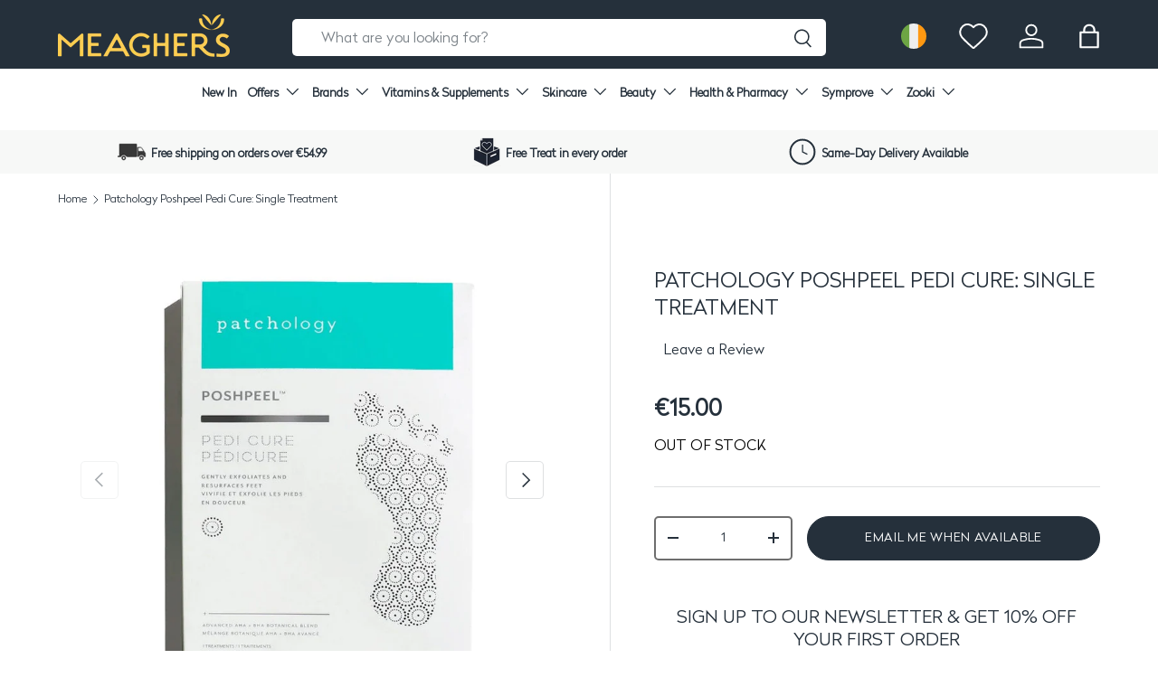

--- FILE ---
content_type: text/html; charset=utf-8
request_url: https://www.meagherspharmacy.ie/products/patchology-poshpeel-pedi-cure-single-treatment
body_size: 88081
content:
<!doctype html>
<html class="no-js" lang="en" dir="ltr">
<head>

<!-- Google Tag Manager -->
<script>(function(w,d,s,l,i){w[l]=w[l]||[];w[l].push({'gtm.start':
new Date().getTime(),event:'gtm.js'});var f=d.getElementsByTagName(s)[0],
j=d.createElement(s),dl=l!='dataLayer'?'&l='+l:'';j.async=true;j.src=
'https://www.googletagmanager.com/gtm.js?id='+i+dl;f.parentNode.insertBefore(j,f);
})(window,document,'script','dataLayer','GTM-5K5R9CBP');</script>
<!-- End Google Tag Manager -->


   
<meta charset="utf-8">
<meta name="viewport" content="width=device-width,initial-scale=1">
<title>Patchology Poshpeel Pedi Cure: Single Treatment | Meaghers Pharmacy</title><link rel="canonical" href="https://www.meagherspharmacy.ie/products/patchology-poshpeel-pedi-cure-single-treatment"><link rel="icon" href="//www.meagherspharmacy.ie/cdn/shop/files/favicon_400e1fca-9dd9-4340-9e52-47050d47f611.png?crop=center&height=48&v=1737858160&width=48" type="image/png">
  <link rel="apple-touch-icon" href="//www.meagherspharmacy.ie/cdn/shop/files/favicon_400e1fca-9dd9-4340-9e52-47050d47f611.png?crop=center&height=180&v=1737858160&width=180"><meta name="description" content="Buy Patchology Poshpeel Pedi Cure: Single Treatment at Meaghers.ie, Ireland&#39;s leading online skincare, beauty, and cosmetics retailer. Free treat in every order."><meta property="og:site_name" content="Meaghers Pharmacy">
<meta property="og:url" content="https://www.meagherspharmacy.ie/products/patchology-poshpeel-pedi-cure-single-treatment">
<meta property="og:title" content="Patchology Poshpeel Pedi Cure: Single Treatment | Meaghers Pharmacy">
<meta property="og:type" content="product">
<meta property="og:description" content="Buy Patchology Poshpeel Pedi Cure: Single Treatment at Meaghers.ie, Ireland&#39;s leading online skincare, beauty, and cosmetics retailer. Free treat in every order."><meta property="og:image" content="http://www.meagherspharmacy.ie/cdn/shop/files/patchology-poshpeel-pedi-cure-single-treatment-foot-mask-meaghers-pharmacy-16084233683057.jpg?crop=center&height=1200&v=1690431487&width=1200">
  <meta property="og:image:secure_url" content="https://www.meagherspharmacy.ie/cdn/shop/files/patchology-poshpeel-pedi-cure-single-treatment-foot-mask-meaghers-pharmacy-16084233683057.jpg?crop=center&height=1200&v=1690431487&width=1200">
  <meta property="og:image:width" content="1000">
  <meta property="og:image:height" content="1000"><meta property="og:price:amount" content="15.00">
  <meta property="og:price:currency" content="EUR"><meta name="twitter:card" content="summary_large_image">
<meta name="twitter:title" content="Patchology Poshpeel Pedi Cure: Single Treatment | Meaghers Pharmacy">
<meta name="twitter:description" content="Buy Patchology Poshpeel Pedi Cure: Single Treatment at Meaghers.ie, Ireland&#39;s leading online skincare, beauty, and cosmetics retailer. Free treat in every order.">
<link rel="preload" href="//www.meagherspharmacy.ie/cdn/shop/t/273/assets/main.css?v=102084415181047612911736528194" as="style">

 <link rel="preload" href="//www.meagherspharmacy.ie/cdn/shop/t/273/assets/splide.min.js?v=12103261331729571861727719195" as="script">


<!-- Google Search Console Verification -->
<meta name="google-site-verification" content="fV3jWt1ozzKwTetwQFArp1tVBv4FACCgoIpV-uSIhug" />
<meta name="google-site-verification" content="FGoI0pvtmYtQyzKJ_uxIQU6qEZix4euODJ3tc2k3vBE" />
<!-- End Google Search Console Verification --><style data-shopify>
@font-face {
  font-family: Muli;
  font-weight: 400;
  font-style: normal;
  font-display: swap;
  src: url("//www.meagherspharmacy.ie/cdn/fonts/muli/muli_n4.e949947cfff05efcc994b2e2db40359a04fa9a92.woff2") format("woff2"),
       url("//www.meagherspharmacy.ie/cdn/fonts/muli/muli_n4.35355e4a0c27c9bc94d9af3f9bcb586d8229277a.woff") format("woff");
}
@font-face {
  font-family: Muli;
  font-weight: 700;
  font-style: normal;
  font-display: swap;
  src: url("//www.meagherspharmacy.ie/cdn/fonts/muli/muli_n7.c8c44d0404947d89610714223e630c4cbe005587.woff2") format("woff2"),
       url("//www.meagherspharmacy.ie/cdn/fonts/muli/muli_n7.4cbcffea6175d46b4d67e9408244a5b38c2ac568.woff") format("woff");
}
@font-face {
  font-family: Muli;
  font-weight: 400;
  font-style: italic;
  font-display: swap;
  src: url("//www.meagherspharmacy.ie/cdn/fonts/muli/muli_i4.c0a1ea800bab5884ab82e4eb25a6bd25121bd08c.woff2") format("woff2"),
       url("//www.meagherspharmacy.ie/cdn/fonts/muli/muli_i4.a6c39b1b31d876de7f99b3646461aa87120de6ed.woff") format("woff");
}
@font-face {
  font-family: Muli;
  font-weight: 700;
  font-style: italic;
  font-display: swap;
  src: url("//www.meagherspharmacy.ie/cdn/fonts/muli/muli_i7.34eedbf231efa20bd065d55f6f71485730632c7b.woff2") format("woff2"),
       url("//www.meagherspharmacy.ie/cdn/fonts/muli/muli_i7.2b4df846821493e68344d0b0212997d071bf38b7.woff") format("woff");
}
@font-face {
  font-family: Figtree;
  font-weight: 400;
  font-style: normal;
  font-display: swap;
  src: url("//www.meagherspharmacy.ie/cdn/fonts/figtree/figtree_n4.3c0838aba1701047e60be6a99a1b0a40ce9b8419.woff2") format("woff2"),
       url("//www.meagherspharmacy.ie/cdn/fonts/figtree/figtree_n4.c0575d1db21fc3821f17fd6617d3dee552312137.woff") format("woff");
}
@font-face {
  font-family: "Nunito Sans";
  font-weight: 700;
  font-style: normal;
  font-display: swap;
  src: url("//www.meagherspharmacy.ie/cdn/fonts/nunito_sans/nunitosans_n7.25d963ed46da26098ebeab731e90d8802d989fa5.woff2") format("woff2"),
       url("//www.meagherspharmacy.ie/cdn/fonts/nunito_sans/nunitosans_n7.d32e3219b3d2ec82285d3027bd673efc61a996c8.woff") format("woff");
}
:root {
      --bg-color: 255 255 255 / 1.0;
      --bg-color-og: 255 255 255 / 1.0;
      --heading-color: 37 48 59;
      --text-color: 37 48 59;
      --text-color-og: 37 48 59;
      --scrollbar-color: 37 48 59;
      --link-color: 37 48 59;
      --link-color-og: 37 48 59;
      --star-color: 255 207 82;--swatch-border-color-default: 211 214 216;
        --swatch-border-color-active: 146 152 157;
        --swatch-card-size: 24px;
        --swatch-variant-picker-size: 64px;--color-scheme-1-bg: 232 247 244 / 1.0;
      --color-scheme-1-grad: ;
      --color-scheme-1-heading: 37 48 59;
      --color-scheme-1-text: 37 48 59;
      --color-scheme-1-btn-bg: 37 48 59;
      --color-scheme-1-btn-text: 255 255 255;
      --color-scheme-1-btn-bg-hover: 77 87 97;--color-scheme-2-bg: 37 48 59 / 1.0;
      --color-scheme-2-grad: ;
      --color-scheme-2-heading: 255 255 255;
      --color-scheme-2-text: 255 255 255;
      --color-scheme-2-btn-bg: 255 255 255;
      --color-scheme-2-btn-text: 37 48 59;
      --color-scheme-2-btn-bg-hover: 230 232 233;--color-scheme-3-bg: 247 248 247 / 1.0;
      --color-scheme-3-grad: ;
      --color-scheme-3-heading: 37 48 59;
      --color-scheme-3-text: 37 48 59;
      --color-scheme-3-btn-bg: 37 48 59;
      --color-scheme-3-btn-text: 255 255 255;
      --color-scheme-3-btn-bg-hover: 77 87 97;

      --drawer-bg-color: 255 255 255 / 1.0;
      --drawer-text-color: 37 48 59;

      --panel-bg-color: 242 242 242 / 1.0;
      --panel-heading-color: 37 48 59;
      --panel-text-color: 37 48 59;

      --in-stock-text-color: 44 126 63;
      --low-stock-text-color: 210 134 26;
      --very-low-stock-text-color: 180 12 28;
      --no-stock-text-color: 119 119 119;
      --no-stock-backordered-text-color: 119 119 119;

      --error-bg-color: 252 237 238;
      --error-text-color: 228 11 11;
      --success-bg-color: 232 246 234;
      --success-text-color: 44 126 63;
      --info-bg-color: 228 237 250;
      --info-text-color: 26 102 210;

      --heading-font-family: Figtree, sans-serif;
      --heading-font-style: normal;
      --heading-font-weight: 400;
      --heading-scale-start: 6;

      --navigation-font-family: "Nunito Sans", sans-serif;
      --navigation-font-style: normal;
      --navigation-font-weight: 700;
      --heading-text-transform: uppercase;

      --subheading-text-transform: uppercase;
      --body-font-family: Muli, sans-serif;
      --body-font-style: normal;
      --body-font-weight: 400;
      --body-font-size: 16;

      --section-gap: 20;
      --heading-gap: calc(8 * var(--space-unit));--heading-gap: calc(6 * var(--space-unit));--grid-column-gap: 20px;--btn-bg-color: 37 48 59;
      --btn-bg-hover-color: 77 87 97;
      --btn-text-color: 255 255 255;
      --btn-bg-color-og: 37 48 59;
      --btn-text-color-og: 255 255 255;
      --btn-alt-bg-color: 107 202 186;
      --btn-alt-bg-alpha: 1.0;
      --btn-alt-text-color: 255 255 255;
      --btn-border-width: 1px;
      --btn-padding-y: 12px;

      
      --btn-border-radius: 5px;
      

      --btn-lg-border-radius: 50%;
      --btn-icon-border-radius: 50%;
      --input-with-btn-inner-radius: var(--btn-border-radius);
      --btn-text-transform: uppercase;

      --input-bg-color: 255 255 255 / 1.0;
      --input-text-color: 37 48 59;
      --input-border-width: 1px;
      --input-border-radius: 4px;
      --textarea-border-radius: 4px;
      --input-border-radius: 5px;
      --input-bg-color-diff-3: #f7f7f7;
      --input-bg-color-diff-6: #f0f0f0;

      --modal-border-radius: 4px;
      --modal-overlay-color: 0 0 0;
      --modal-overlay-opacity: 0.4;
      --drawer-border-radius: 4px;
      --overlay-border-radius: 4px;--custom-label-bg-color: 107 202 186;
      --custom-label-text-color: 255 255 255;--sale-label-bg-color: 252 3 69;
      --sale-label-text-color: 255 255 255;--sold-out-label-bg-color: 73 93 99;
      --sold-out-label-text-color: 255 255 255;--new-label-bg-color: 250 200 205;
      --new-label-text-color: 9 3 2;--preorder-label-bg-color: 103 170 249;
      --preorder-label-text-color: 255 255 255;

      --page-width: 1380px;
      --gutter-sm: 20px;
      --gutter-md: 32px;
      --gutter-lg: 64px;

      --payment-terms-bg-color: #ffffff;

      --coll-card-bg-color: #f7f7f7;
      --coll-card-border-color: rgba(0,0,0,0);

      --reading-width: 48em;
    }

    @media (max-width: 850px) {
      :root {
        --reading-width: 36em;
      }
    }
  </style><link rel="stylesheet" href="//www.meagherspharmacy.ie/cdn/shop/t/273/assets/main.css?v=102084415181047612911736528194">
  <script src="//www.meagherspharmacy.ie/cdn/shop/t/273/assets/main.js?v=165204309618196139341734954525" defer="defer"></script><link rel="preload" href="//www.meagherspharmacy.ie/cdn/fonts/muli/muli_n4.e949947cfff05efcc994b2e2db40359a04fa9a92.woff2" as="font" type="font/woff2" crossorigin fetchpriority="high"><link rel="preload" href="//www.meagherspharmacy.ie/cdn/fonts/figtree/figtree_n4.3c0838aba1701047e60be6a99a1b0a40ce9b8419.woff2" as="font" type="font/woff2" crossorigin fetchpriority="high"><script>window.performance && window.performance.mark && window.performance.mark('shopify.content_for_header.start');</script><meta id="shopify-digital-wallet" name="shopify-digital-wallet" content="/3545235569/digital_wallets/dialog">
<meta name="shopify-checkout-api-token" content="cac8323975e2cccd388c045f81eb0d33">
<meta id="in-context-paypal-metadata" data-shop-id="3545235569" data-venmo-supported="false" data-environment="production" data-locale="en_US" data-paypal-v4="true" data-currency="EUR">
<link rel="alternate" type="application/json+oembed" href="https://www.meagherspharmacy.ie/products/patchology-poshpeel-pedi-cure-single-treatment.oembed">
<script async="async" src="/checkouts/internal/preloads.js?locale=en-IE"></script>
<link rel="preconnect" href="https://shop.app" crossorigin="anonymous">
<script async="async" src="https://shop.app/checkouts/internal/preloads.js?locale=en-IE&shop_id=3545235569" crossorigin="anonymous"></script>
<script id="apple-pay-shop-capabilities" type="application/json">{"shopId":3545235569,"countryCode":"IE","currencyCode":"EUR","merchantCapabilities":["supports3DS"],"merchantId":"gid:\/\/shopify\/Shop\/3545235569","merchantName":"Meaghers Pharmacy","requiredBillingContactFields":["postalAddress","email","phone"],"requiredShippingContactFields":["postalAddress","email","phone"],"shippingType":"shipping","supportedNetworks":["visa","maestro","masterCard"],"total":{"type":"pending","label":"Meaghers Pharmacy","amount":"1.00"},"shopifyPaymentsEnabled":true,"supportsSubscriptions":true}</script>
<script id="shopify-features" type="application/json">{"accessToken":"cac8323975e2cccd388c045f81eb0d33","betas":["rich-media-storefront-analytics"],"domain":"www.meagherspharmacy.ie","predictiveSearch":true,"shopId":3545235569,"locale":"en"}</script>
<script>var Shopify = Shopify || {};
Shopify.shop = "meaghers.myshopify.com";
Shopify.locale = "en";
Shopify.currency = {"active":"EUR","rate":"1.0"};
Shopify.country = "IE";
Shopify.theme = {"name":"[GitHub Sync] Live 🚨 DO NOT UNPUBLISH [13.01.25]","id":166170820952,"schema_name":"Enterprise","schema_version":"🔒1.4.2","theme_store_id":null,"role":"main"};
Shopify.theme.handle = "null";
Shopify.theme.style = {"id":null,"handle":null};
Shopify.cdnHost = "www.meagherspharmacy.ie/cdn";
Shopify.routes = Shopify.routes || {};
Shopify.routes.root = "/";</script>
<script type="module">!function(o){(o.Shopify=o.Shopify||{}).modules=!0}(window);</script>
<script>!function(o){function n(){var o=[];function n(){o.push(Array.prototype.slice.apply(arguments))}return n.q=o,n}var t=o.Shopify=o.Shopify||{};t.loadFeatures=n(),t.autoloadFeatures=n()}(window);</script>
<script>
  window.ShopifyPay = window.ShopifyPay || {};
  window.ShopifyPay.apiHost = "shop.app\/pay";
  window.ShopifyPay.redirectState = null;
</script>
<script id="shop-js-analytics" type="application/json">{"pageType":"product"}</script>
<script defer="defer" async type="module" src="//www.meagherspharmacy.ie/cdn/shopifycloud/shop-js/modules/v2/client.init-shop-cart-sync_BdyHc3Nr.en.esm.js"></script>
<script defer="defer" async type="module" src="//www.meagherspharmacy.ie/cdn/shopifycloud/shop-js/modules/v2/chunk.common_Daul8nwZ.esm.js"></script>
<script type="module">
  await import("//www.meagherspharmacy.ie/cdn/shopifycloud/shop-js/modules/v2/client.init-shop-cart-sync_BdyHc3Nr.en.esm.js");
await import("//www.meagherspharmacy.ie/cdn/shopifycloud/shop-js/modules/v2/chunk.common_Daul8nwZ.esm.js");

  window.Shopify.SignInWithShop?.initShopCartSync?.({"fedCMEnabled":true,"windoidEnabled":true});

</script>
<script>
  window.Shopify = window.Shopify || {};
  if (!window.Shopify.featureAssets) window.Shopify.featureAssets = {};
  window.Shopify.featureAssets['shop-js'] = {"shop-cart-sync":["modules/v2/client.shop-cart-sync_QYOiDySF.en.esm.js","modules/v2/chunk.common_Daul8nwZ.esm.js"],"init-fed-cm":["modules/v2/client.init-fed-cm_DchLp9rc.en.esm.js","modules/v2/chunk.common_Daul8nwZ.esm.js"],"shop-button":["modules/v2/client.shop-button_OV7bAJc5.en.esm.js","modules/v2/chunk.common_Daul8nwZ.esm.js"],"init-windoid":["modules/v2/client.init-windoid_DwxFKQ8e.en.esm.js","modules/v2/chunk.common_Daul8nwZ.esm.js"],"shop-cash-offers":["modules/v2/client.shop-cash-offers_DWtL6Bq3.en.esm.js","modules/v2/chunk.common_Daul8nwZ.esm.js","modules/v2/chunk.modal_CQq8HTM6.esm.js"],"shop-toast-manager":["modules/v2/client.shop-toast-manager_CX9r1SjA.en.esm.js","modules/v2/chunk.common_Daul8nwZ.esm.js"],"init-shop-email-lookup-coordinator":["modules/v2/client.init-shop-email-lookup-coordinator_UhKnw74l.en.esm.js","modules/v2/chunk.common_Daul8nwZ.esm.js"],"pay-button":["modules/v2/client.pay-button_DzxNnLDY.en.esm.js","modules/v2/chunk.common_Daul8nwZ.esm.js"],"avatar":["modules/v2/client.avatar_BTnouDA3.en.esm.js"],"init-shop-cart-sync":["modules/v2/client.init-shop-cart-sync_BdyHc3Nr.en.esm.js","modules/v2/chunk.common_Daul8nwZ.esm.js"],"shop-login-button":["modules/v2/client.shop-login-button_D8B466_1.en.esm.js","modules/v2/chunk.common_Daul8nwZ.esm.js","modules/v2/chunk.modal_CQq8HTM6.esm.js"],"init-customer-accounts-sign-up":["modules/v2/client.init-customer-accounts-sign-up_C8fpPm4i.en.esm.js","modules/v2/client.shop-login-button_D8B466_1.en.esm.js","modules/v2/chunk.common_Daul8nwZ.esm.js","modules/v2/chunk.modal_CQq8HTM6.esm.js"],"init-shop-for-new-customer-accounts":["modules/v2/client.init-shop-for-new-customer-accounts_CVTO0Ztu.en.esm.js","modules/v2/client.shop-login-button_D8B466_1.en.esm.js","modules/v2/chunk.common_Daul8nwZ.esm.js","modules/v2/chunk.modal_CQq8HTM6.esm.js"],"init-customer-accounts":["modules/v2/client.init-customer-accounts_dRgKMfrE.en.esm.js","modules/v2/client.shop-login-button_D8B466_1.en.esm.js","modules/v2/chunk.common_Daul8nwZ.esm.js","modules/v2/chunk.modal_CQq8HTM6.esm.js"],"shop-follow-button":["modules/v2/client.shop-follow-button_CkZpjEct.en.esm.js","modules/v2/chunk.common_Daul8nwZ.esm.js","modules/v2/chunk.modal_CQq8HTM6.esm.js"],"lead-capture":["modules/v2/client.lead-capture_BntHBhfp.en.esm.js","modules/v2/chunk.common_Daul8nwZ.esm.js","modules/v2/chunk.modal_CQq8HTM6.esm.js"],"checkout-modal":["modules/v2/client.checkout-modal_CfxcYbTm.en.esm.js","modules/v2/chunk.common_Daul8nwZ.esm.js","modules/v2/chunk.modal_CQq8HTM6.esm.js"],"shop-login":["modules/v2/client.shop-login_Da4GZ2H6.en.esm.js","modules/v2/chunk.common_Daul8nwZ.esm.js","modules/v2/chunk.modal_CQq8HTM6.esm.js"],"payment-terms":["modules/v2/client.payment-terms_MV4M3zvL.en.esm.js","modules/v2/chunk.common_Daul8nwZ.esm.js","modules/v2/chunk.modal_CQq8HTM6.esm.js"]};
</script>
<script>(function() {
  var isLoaded = false;
  function asyncLoad() {
    if (isLoaded) return;
    isLoaded = true;
    var urls = ["https:\/\/app.zapiet.com\/js\/storepickup.js?shop=meaghers.myshopify.com","https:\/\/loox.io\/widget\/NyljapqTLv\/loox.1568976554235.js?shop=meaghers.myshopify.com","https:\/\/ecommplugins-scripts.trustpilot.com\/v2.1\/js\/header.min.js?settings=eyJrZXkiOiJUU0tHWGVmaGxoQzRKUTFiIiwicyI6Im5vbmUifQ==\u0026shop=meaghers.myshopify.com","https:\/\/ecommplugins-trustboxsettings.trustpilot.com\/meaghers.myshopify.com.js?settings=1727255570873\u0026shop=meaghers.myshopify.com","https:\/\/widget.trustpilot.com\/bootstrap\/v5\/tp.widget.sync.bootstrap.min.js?shop=meaghers.myshopify.com","https:\/\/appointment-booking-client.acerill.com\/v3\/js\/appointment-booking-client.js?shop=meaghers.myshopify.com","\/\/cdn.shopify.com\/proxy\/9fa8213dee6dec3c06e0cf5d0f90201d351571dfb21e288022a643083d47b80e\/api.kimonix.com\/kimonix_void_script.js?shop=meaghers.myshopify.com\u0026sp-cache-control=cHVibGljLCBtYXgtYWdlPTkwMA","\/\/cdn.shopify.com\/proxy\/0e707c5e0c2824cdfaf78ff6c17d848a4c63077dfd5f8d53f66331c89b5b73d6\/api.kimonix.com\/kimonix_analytics.js?shop=meaghers.myshopify.com\u0026sp-cache-control=cHVibGljLCBtYXgtYWdlPTkwMA","https:\/\/dr4qe3ddw9y32.cloudfront.net\/awin-shopify-integration-code.js?aid=24211\u0026v=shopifyApp_5.2.3\u0026ts=1760436521314\u0026shop=meaghers.myshopify.com","\/\/cdn.shopify.com\/proxy\/471a06b808dacce58d0d2a8ac35e1ce8525ed1fa2dd8ae84b10510b4737cef80\/cdn.bogos.io\/script_tag\/secomapp.scripttag.js?shop=meaghers.myshopify.com\u0026sp-cache-control=cHVibGljLCBtYXgtYWdlPTkwMA","https:\/\/admin.revenuehunt.com\/embed.js?shop=meaghers.myshopify.com","https:\/\/cdn.hextom.com\/js\/quickannouncementbar.js?shop=meaghers.myshopify.com","https:\/\/cdn.hextom.com\/js\/eventpromotionbar.js?shop=meaghers.myshopify.com","https:\/\/config.gorgias.chat\/bundle-loader\/01GYCCMJGX7XSBQYZ0P9TK8QR3?source=shopify1click\u0026shop=meaghers.myshopify.com","https:\/\/cdn.9gtb.com\/loader.js?g_cvt_id=4833d4d0-a2a4-4a27-b83a-083da3327c6c\u0026shop=meaghers.myshopify.com"];
    for (var i = 0; i < urls.length; i++) {
      var s = document.createElement('script');
      s.type = 'text/javascript';
      s.async = true;
      s.src = urls[i];
      var x = document.getElementsByTagName('script')[0];
      x.parentNode.insertBefore(s, x);
    }
  };
  if(window.attachEvent) {
    window.attachEvent('onload', asyncLoad);
  } else {
    window.addEventListener('load', asyncLoad, false);
  }
})();</script>
<script id="__st">var __st={"a":3545235569,"offset":0,"reqid":"29f1ffca-b6a2-4c5f-91a5-ed343266c62f-1768984361","pageurl":"www.meagherspharmacy.ie\/products\/patchology-poshpeel-pedi-cure-single-treatment","u":"5c6148b1a987","p":"product","rtyp":"product","rid":4625528324209};</script>
<script>window.ShopifyPaypalV4VisibilityTracking = true;</script>
<script id="captcha-bootstrap">!function(){'use strict';const t='contact',e='account',n='new_comment',o=[[t,t],['blogs',n],['comments',n],[t,'customer']],c=[[e,'customer_login'],[e,'guest_login'],[e,'recover_customer_password'],[e,'create_customer']],r=t=>t.map((([t,e])=>`form[action*='/${t}']:not([data-nocaptcha='true']) input[name='form_type'][value='${e}']`)).join(','),a=t=>()=>t?[...document.querySelectorAll(t)].map((t=>t.form)):[];function s(){const t=[...o],e=r(t);return a(e)}const i='password',u='form_key',d=['recaptcha-v3-token','g-recaptcha-response','h-captcha-response',i],f=()=>{try{return window.sessionStorage}catch{return}},m='__shopify_v',_=t=>t.elements[u];function p(t,e,n=!1){try{const o=window.sessionStorage,c=JSON.parse(o.getItem(e)),{data:r}=function(t){const{data:e,action:n}=t;return t[m]||n?{data:e,action:n}:{data:t,action:n}}(c);for(const[e,n]of Object.entries(r))t.elements[e]&&(t.elements[e].value=n);n&&o.removeItem(e)}catch(o){console.error('form repopulation failed',{error:o})}}const l='form_type',E='cptcha';function T(t){t.dataset[E]=!0}const w=window,h=w.document,L='Shopify',v='ce_forms',y='captcha';let A=!1;((t,e)=>{const n=(g='f06e6c50-85a8-45c8-87d0-21a2b65856fe',I='https://cdn.shopify.com/shopifycloud/storefront-forms-hcaptcha/ce_storefront_forms_captcha_hcaptcha.v1.5.2.iife.js',D={infoText:'Protected by hCaptcha',privacyText:'Privacy',termsText:'Terms'},(t,e,n)=>{const o=w[L][v],c=o.bindForm;if(c)return c(t,g,e,D).then(n);var r;o.q.push([[t,g,e,D],n]),r=I,A||(h.body.append(Object.assign(h.createElement('script'),{id:'captcha-provider',async:!0,src:r})),A=!0)});var g,I,D;w[L]=w[L]||{},w[L][v]=w[L][v]||{},w[L][v].q=[],w[L][y]=w[L][y]||{},w[L][y].protect=function(t,e){n(t,void 0,e),T(t)},Object.freeze(w[L][y]),function(t,e,n,w,h,L){const[v,y,A,g]=function(t,e,n){const i=e?o:[],u=t?c:[],d=[...i,...u],f=r(d),m=r(i),_=r(d.filter((([t,e])=>n.includes(e))));return[a(f),a(m),a(_),s()]}(w,h,L),I=t=>{const e=t.target;return e instanceof HTMLFormElement?e:e&&e.form},D=t=>v().includes(t);t.addEventListener('submit',(t=>{const e=I(t);if(!e)return;const n=D(e)&&!e.dataset.hcaptchaBound&&!e.dataset.recaptchaBound,o=_(e),c=g().includes(e)&&(!o||!o.value);(n||c)&&t.preventDefault(),c&&!n&&(function(t){try{if(!f())return;!function(t){const e=f();if(!e)return;const n=_(t);if(!n)return;const o=n.value;o&&e.removeItem(o)}(t);const e=Array.from(Array(32),(()=>Math.random().toString(36)[2])).join('');!function(t,e){_(t)||t.append(Object.assign(document.createElement('input'),{type:'hidden',name:u})),t.elements[u].value=e}(t,e),function(t,e){const n=f();if(!n)return;const o=[...t.querySelectorAll(`input[type='${i}']`)].map((({name:t})=>t)),c=[...d,...o],r={};for(const[a,s]of new FormData(t).entries())c.includes(a)||(r[a]=s);n.setItem(e,JSON.stringify({[m]:1,action:t.action,data:r}))}(t,e)}catch(e){console.error('failed to persist form',e)}}(e),e.submit())}));const S=(t,e)=>{t&&!t.dataset[E]&&(n(t,e.some((e=>e===t))),T(t))};for(const o of['focusin','change'])t.addEventListener(o,(t=>{const e=I(t);D(e)&&S(e,y())}));const B=e.get('form_key'),M=e.get(l),P=B&&M;t.addEventListener('DOMContentLoaded',(()=>{const t=y();if(P)for(const e of t)e.elements[l].value===M&&p(e,B);[...new Set([...A(),...v().filter((t=>'true'===t.dataset.shopifyCaptcha))])].forEach((e=>S(e,t)))}))}(h,new URLSearchParams(w.location.search),n,t,e,['guest_login'])})(!0,!0)}();</script>
<script integrity="sha256-4kQ18oKyAcykRKYeNunJcIwy7WH5gtpwJnB7kiuLZ1E=" data-source-attribution="shopify.loadfeatures" defer="defer" src="//www.meagherspharmacy.ie/cdn/shopifycloud/storefront/assets/storefront/load_feature-a0a9edcb.js" crossorigin="anonymous"></script>
<script crossorigin="anonymous" defer="defer" src="//www.meagherspharmacy.ie/cdn/shopifycloud/storefront/assets/shopify_pay/storefront-65b4c6d7.js?v=20250812"></script>
<script data-source-attribution="shopify.dynamic_checkout.dynamic.init">var Shopify=Shopify||{};Shopify.PaymentButton=Shopify.PaymentButton||{isStorefrontPortableWallets:!0,init:function(){window.Shopify.PaymentButton.init=function(){};var t=document.createElement("script");t.src="https://www.meagherspharmacy.ie/cdn/shopifycloud/portable-wallets/latest/portable-wallets.en.js",t.type="module",document.head.appendChild(t)}};
</script>
<script data-source-attribution="shopify.dynamic_checkout.buyer_consent">
  function portableWalletsHideBuyerConsent(e){var t=document.getElementById("shopify-buyer-consent"),n=document.getElementById("shopify-subscription-policy-button");t&&n&&(t.classList.add("hidden"),t.setAttribute("aria-hidden","true"),n.removeEventListener("click",e))}function portableWalletsShowBuyerConsent(e){var t=document.getElementById("shopify-buyer-consent"),n=document.getElementById("shopify-subscription-policy-button");t&&n&&(t.classList.remove("hidden"),t.removeAttribute("aria-hidden"),n.addEventListener("click",e))}window.Shopify?.PaymentButton&&(window.Shopify.PaymentButton.hideBuyerConsent=portableWalletsHideBuyerConsent,window.Shopify.PaymentButton.showBuyerConsent=portableWalletsShowBuyerConsent);
</script>
<script>
  function portableWalletsCleanup(e){e&&e.src&&console.error("Failed to load portable wallets script "+e.src);var t=document.querySelectorAll("shopify-accelerated-checkout .shopify-payment-button__skeleton, shopify-accelerated-checkout-cart .wallet-cart-button__skeleton"),e=document.getElementById("shopify-buyer-consent");for(let e=0;e<t.length;e++)t[e].remove();e&&e.remove()}function portableWalletsNotLoadedAsModule(e){e instanceof ErrorEvent&&"string"==typeof e.message&&e.message.includes("import.meta")&&"string"==typeof e.filename&&e.filename.includes("portable-wallets")&&(window.removeEventListener("error",portableWalletsNotLoadedAsModule),window.Shopify.PaymentButton.failedToLoad=e,"loading"===document.readyState?document.addEventListener("DOMContentLoaded",window.Shopify.PaymentButton.init):window.Shopify.PaymentButton.init())}window.addEventListener("error",portableWalletsNotLoadedAsModule);
</script>

<script type="module" src="https://www.meagherspharmacy.ie/cdn/shopifycloud/portable-wallets/latest/portable-wallets.en.js" onError="portableWalletsCleanup(this)" crossorigin="anonymous"></script>
<script nomodule>
  document.addEventListener("DOMContentLoaded", portableWalletsCleanup);
</script>

<link id="shopify-accelerated-checkout-styles" rel="stylesheet" media="screen" href="https://www.meagherspharmacy.ie/cdn/shopifycloud/portable-wallets/latest/accelerated-checkout-backwards-compat.css" crossorigin="anonymous">
<style id="shopify-accelerated-checkout-cart">
        #shopify-buyer-consent {
  margin-top: 1em;
  display: inline-block;
  width: 100%;
}

#shopify-buyer-consent.hidden {
  display: none;
}

#shopify-subscription-policy-button {
  background: none;
  border: none;
  padding: 0;
  text-decoration: underline;
  font-size: inherit;
  cursor: pointer;
}

#shopify-subscription-policy-button::before {
  box-shadow: none;
}

      </style>
<script id="sections-script" data-sections="footer" defer="defer" src="//www.meagherspharmacy.ie/cdn/shop/t/273/compiled_assets/scripts.js?v=138098"></script>
<script>window.performance && window.performance.mark && window.performance.mark('shopify.content_for_header.end');</script>


  <script>document.documentElement.className = document.documentElement.className.replace('no-js', 'js');</script>

  <link rel="stylesheet" href="//www.meagherspharmacy.ie/cdn/shop/t/273/assets/custom.css?v=31564772887490567101766082249">
  <script src="//www.meagherspharmacy.ie/cdn/shop/t/273/assets/custom.js?v=59713545782152900611764328439" defer="defer"></script>

  <link rel="stylesheet" href="//www.meagherspharmacy.ie/cdn/shop/t/273/assets/splide.min.css?v=44329677166622589231727719195">
  <script src="//www.meagherspharmacy.ie/cdn/shop/t/273/assets/splide.min.js?v=12103261331729571861727719195" defer="defer"></script><!-- CC Custom Head Start --><!-- CC Custom Head End --><!-- Hotjar Tracking Code for https://www.meagherspharmacy.ie/ -->
<script>
    (function(h,o,t,j,a,r){
        h.hj=h.hj||function(){(h.hj.q=h.hj.q||[]).push(arguments)};
        h._hjSettings={hjid:2316972,hjsv:6};
        a=o.getElementsByTagName('head')[0];
        r=o.createElement('script');r.async=1;
        r.src=t+h._hjSettings.hjid+j+h._hjSettings.hjsv;
        a.appendChild(r);
    })(window,document,'https://static.hotjar.com/c/hotjar-','.js?sv=');
</script>


<script type="text/javascript">
 var _conv_page_type = "product";
 var _conv_category_id = "";
 var _conv_category_name = "";
 var _conv_product_sku = "88500";
 var _conv_product_name = 'Patchology Poshpeel Pedi Cure: Single Treatment';
 var _conv_product_price = "15.00";
 var _conv_customer_id = "";
 var _conv_custom_v1 = "10-25";
 var _conv_custom_v2 = "";
 var _conv_custom_v3 = "0";
 var _conv_custom_v4 = "0.00";
</script>


<!-- begin Convert Experiences code-->
<script type="text/javascript">
  // Function to turn on the conversion integration
  function _conv_integration_on() {
    true;
  }

  // Initialize the _conv_q array if it doesn't exist
  window._conv_q = window._conv_q || [];

  // Function to align segments to the first format
  function alignSegmentsToFirstFormat(segFromSecondFormat) {
    // Initialize the aligned segment with direct mappings
    const alignedSeg = {
      browser: segFromSecondFormat.browser,
      devices: segFromSecondFormat.devices,
      source: segFromSecondFormat.source,
      campaign: segFromSecondFormat.campaign,
      // Directly map 'country' to 'ctry', ensuring a value is always provided
      ctry: segFromSecondFormat.country || "",
      // Handle 'customSegments' with a check to ensure it's treated correctly
      cust:
        segFromSecondFormat.customSegments &&
        Array.isArray(segFromSecondFormat.customSegments)
          ? segFromSecondFormat.customSegments
          : [],
    };

    // Adjust the 'new' flag based on 'visitorType'
    // Since 'visitorType' of "returning" implies the visitor is not new, we map accordingly
    alignedSeg.new =
      segFromSecondFormat.visitorType === "new"
        ? 1
        : segFromSecondFormat.visitorType === "returning"
        ? 0
        : undefined;

    return alignedSeg;
  }

  // Push a new listener to the _conv_q array
  _conv_q.push({
    what: "addListener",
    params: {
      event: "snippet.goals_evaluated",
      handler: function () {
        // Try to get the session cookie
        let session_cookie;
        try {
          session_cookie = convert.getCookie("_conv_s");
        } catch (error) {
          console.error(
            'Convert: Error getting session cookie. Operation: convert.getCookie("_conv_s")',
            error
          );
          return; // Exit the function if there's an error
        }

        const isCurrentData = Boolean(convert.currentData && convert.currentData.experiences);
        const isHistoricalData = Boolean(convert.historicalData && convert.historicalData.experiences);

        // If there are experiments and a session cookie, proceed
        if (
          (isCurrentData || isHistoricalData) &&
          session_cookie
        ) {
          // Define some variables
          let revenue_goal_id = "100449317";
          let visitor_id = session_cookie.split("*")[0].replace("sh:", "");
          let exp_list = [];
          let variation_list = [];
          let varID;

          // If there are current experiments, add them to the lists
          if (isCurrentData) {
            let new_exp = convert.currentData.experiences;
            for (let expID in new_exp) {
              varID = new_exp[expID].variation.id;
              if (!exp_list.includes(expID.toString())) {
                exp_list.push(expID.toString());
                variation_list.push(varID.toString());
              }
            }
          }

          // Adjusting for the new historicalData format
          if (isHistoricalData) {
            let old_exp = convert.historicalData.experiences;
            for (let expID in old_exp) {
              varID = old_exp[expID].variation_id;
              if (!exp_list.includes(expID.toString())) {
                exp_list.push(expID.toString());
                variation_list.push(varID.toString());
              }
            }
          }

          // Define the base convert attributes
          let convert_attributes = {
            cid: convert.data.account_id,
            pid: convert.data.project.id,
            vid: visitor_id,
            goals: revenue_goal_id,
            vars: variation_list,
            exps: exp_list,
          };

          // Try to get visitor segments
          try {
            let segmentsFromConvert = convert.getVisitorSegments();
            convert_attributes.visitorSegments =
              alignSegmentsToFirstFormat(segmentsFromConvert);
          } catch (error) {
            console.error("Convert: Error getting visitor segments:", error);
          }

          // Try to set convert_attributes in localStorage
          try {
            localStorage.setItem("convert_revenue_goal", revenue_goal_id);
            console.log(
              "%cConvert: convert_revenue_goal successfully saved to localStorage",
              "color: lightgreen"
            ); // Debugging line
          } catch (error) {
            console.error(
              "%cConvert: Error saving convert_attributes to localStorage: ",
              "color: deeppink",
              error
            ); // Error handling
          }

          // Prefix the convert attributes
          const prefixed_convert_attributes = {
            __event: btoa(JSON.stringify(convert_attributes)),
            __currency: "",
            __version: "5",
          };

          const shopifyRoot =
            window.Shopify && window.Shopify.routes
              ? window.Shopify.routes.root
              : "/";
          console.log("shopifyRoot:", shopifyRoot);
          fetch(shopifyRoot + "cart/update.js", {
            method: "POST",
            headers: {
              "Content-Type": "application/json",
            },
            body: JSON.stringify({
              attributes: prefixed_convert_attributes,
            }),
          })
            .then(function () {
              console.log(
                "%cConvert: Hidden cart attributes successfully updated",
                "color: lightgreen"
              ); // Debugging line
            })
            .catch(function (errorThrown) {
              console.error(
                "%cConvert: Error updating hidden cart attribute values: ",
                "color: deeppink",
                errorThrown
              ); // Error handling
              console.log(
                "%cValues: ",
                "color: deeppink",
                prefixed_convert_attributes
              ); // Error debugging
            });
        }
      },
    },
  });
</script>
<script
  type="text/javascript"
  src="//cdn-4.convertexperiments.com/v1/js/10042354-10049156.js"
></script>
<!-- end Convert Experiences code -->


<!-- CookieFirst Shopify privacy API -->

<script src="https://consent.cookiefirst.com/sh-customer-privacy.js" defer></script>

<!-- Statcounter code for Meaghers Pharmacy  on Shopify -->
<script type="text/javascript">
var sc_project=13149714;
var sc_invisible=1;
var sc_security="1a5647b7";
</script>
<script type="text/javascript"
src="https://www.statcounter.com/counter/counter.js"
async></script>
<noscript><div class="statcounter"><a title="Web Analytics"
href="https://statcounter.com/" target="_blank"><img
class="statcounter"
src="https://c.statcounter.com/13149714/0/1a5647b7/1/"
alt="Web Analytics"
referrerPolicy="no-referrer-when-downgrade"></a></div></noscript>
<!-- End of Statcounter Code -->



<script>
(function() {
  // ===============================================
  // CONFIGURATION - MUST MATCH YOUR PIXEL SETTINGS
  // ===============================================
  
  const CONFIG = {
    eventPrefix: '',        // Must match your pixel's eventPrefix
    useFormattedId: true,   // Must match your pixel's useFormattedId
    debug: true,           // Set to true to see console logs
  };
  
  // ===============================================
  // DO NOT MODIFY BELOW THIS LINE
  // ===============================================
  
  // Get and store the shop's country code
  const countryCode = 'IE';
  localStorage.setItem('shopifyCountryCode', countryCode);
  
  // Initialize Google's dataLayer
  window.dataLayer = window.dataLayer || [];
  
  /**
   * Creates formatted item ID to match Google's requirements
   */
  function formatItemId(productId, variantId) {
    if (!CONFIG.useFormattedId) return String(productId);
    return `shopify_${countryCode}_${productId}_${variantId}`;
  }
  
  /**
   * Sends event to GTM via dataLayer
   */
  function pushEvent(eventName, eventData) {
    // Clear previous ecommerce data
    window.dataLayer.push({ ecommerce: null });
    
    // Push new event
    window.dataLayer.push({
      event: CONFIG.eventPrefix + eventName,
      ...eventData
    });
    
    // Debug logging
    if (CONFIG.debug) {
      console.log('[Storefront]', eventName, eventData);
    }
  }
  
  // ===============================================
  // CART TRACKING - AJAX INTERCEPTION
  // ===============================================
  
  // Store cart state for comparison
  let cartSnapshot = null;
  
  /**
   * Fetches current cart data from Shopify
   */
  async function getCart() {
    try {
      const response = await fetch('/cart.js');
      return await response.json();
    } catch (error) {
      console.error('[Storefront] Failed to fetch cart:', error);
      return null;
    }
  }
  
  /**
   * Initialize cart tracking with retry on failure
   */
  async function initCartTracking() {
    cartSnapshot = await getCart();
    // Retry once if initial fetch fails
    if (!cartSnapshot) {
      setTimeout(() => {
        getCart().then(c => cartSnapshot = c).catch(() => {});
      }, 1000);
    }
  }
  
  /**
   * Detects cart changes including additions, removals, and quantity changes
   */
  function detectCartChanges(oldCart, newCart) {
    // Create lookup maps by item key
    const byKey = arr => Object.fromEntries((arr || []).map(x => [x.key, x]));
    const before = byKey(oldCart.items || []);
    const after = byKey(newCart.items || []);
    const allKeys = new Set([...Object.keys(before), ...Object.keys(after)]);
    
    // Check each item for changes
    allKeys.forEach(key => {
      const oldItem = before[key];
      const newItem = after[key];
      
      // New item added (not via /cart/add)
      if (!oldItem && newItem) {
        pushEvent('add_to_cart', {
          ecommerce: {
            currency: 'EUR',
            value: Number(newItem.final_price / 100) * Number(newItem.quantity || 1),
            items: [{
              id: formatItemId(newItem.product_id, newItem.variant_id),
              item_id: formatItemId(newItem.product_id, newItem.variant_id),
              item_name: newItem.product_title,
              price: Number(newItem.final_price / 100),
              quantity: Number(newItem.quantity || 1),
              item_brand: newItem.vendor,
              item_category: newItem.product_type,
              item_variant: newItem.variant_title !== 'Default Title' ? newItem.variant_title : undefined
            }]
          }
        });
        return;
      }
      
      // Item completely removed
      if (oldItem && !newItem) {
        pushEvent('remove_from_cart', {
          ecommerce: {
            currency: 'EUR',
            value: Number(oldItem.final_price / 100) * Number(oldItem.quantity || 1),
            items: [{
              id: formatItemId(oldItem.product_id, oldItem.variant_id),
              item_id: formatItemId(oldItem.product_id, oldItem.variant_id),
              item_name: oldItem.product_title,
              price: Number(oldItem.final_price / 100),
              quantity: Number(oldItem.quantity || 1)
            }]
          }
        });
        return;
      }
      
      // Quantity changed
      if (oldItem && newItem) {
        const delta = Number(newItem.quantity || 0) - Number(oldItem.quantity || 0);
        if (!delta) return;
        
        const eventName = delta > 0 ? 'add_to_cart' : 'remove_from_cart';
        const quantity = Math.abs(delta);
        
        pushEvent(eventName, {
          ecommerce: {
            currency: 'EUR',
            value: Number(newItem.final_price / 100) * quantity,
            items: [{
              id: formatItemId(newItem.product_id, newItem.variant_id),
              item_id: formatItemId(newItem.product_id, newItem.variant_id),
              item_name: newItem.product_title,
              price: Number(newItem.final_price / 100),
              quantity: quantity,
              item_brand: newItem.vendor,
              item_category: newItem.product_type,
              item_variant: newItem.variant_title !== 'Default Title' ? newItem.variant_title : undefined
            }]
          }
        });
      }
    });
  }
  
  /**
   * Intercept all fetch requests to track cart changes
   */
  const originalFetch = window.fetch;
  window.fetch = function(...args) {
    return originalFetch.apply(this, args).then(async (response) => {
      const url = args[0];
      
      // Check if this is a cart-related request
      if (url && url.includes('/cart/') && response.ok) {
        const clonedResponse = response.clone();
        
        // Handle add to cart
        if (url.includes('/cart/add')) {
          const data = await clonedResponse.json();
          const items = Array.isArray(data.items) ? data.items : [data];
          
          // Track each added item
          items.forEach(item => {
            pushEvent('add_to_cart', {
              ecommerce: {
                currency: 'EUR',
                value: Number(item.final_price / 100) * Number(item.quantity || 1), // FIX: Multiply by quantity
                items: [{
                  id: formatItemId(item.product_id, item.variant_id),
                  item_id: formatItemId(item.product_id, item.variant_id),
                  item_name: item.product_title,
                  price: Number(item.final_price / 100),
                  quantity: item.quantity,
                  item_brand: item.vendor,
                  item_category: item.product_type,
                  item_variant: item.variant_title !== 'Default Title' ? item.variant_title : undefined,
                }]
              }
            });
          });
          
          // Update snapshot after add to cart
          try { 
            cartSnapshot = await getCart(); 
          } catch(e) {
            if (CONFIG.debug) console.error('[Storefront] Failed to update snapshot after add:', e);
          }
        }
        
        // Handle cart updates (quantity changes, removals)
        else if (url.includes('/cart/change') || url.includes('/cart/update')) {
          const newCart = await clonedResponse.json();
          if (cartSnapshot) {
            detectCartChanges(cartSnapshot, newCart);
          }
          cartSnapshot = newCart;
        }
      }
      
      return response;
    });
  };
  
  /**
   * XHR fallback for cart changes (covers older themes/apps)
   */
  const _send = XMLHttpRequest.prototype.send;
  XMLHttpRequest.prototype.send = function() {
    const xhr = this;
    const oldOnload = xhr.onload;
    
    xhr.onload = function() {
      try {
        const url = xhr.responseURL || '';
        // Check for cart-related URLs
        if (/\/cart\/(add|change|update|clear)/.test(url) && xhr.responseText) {
          const response = JSON.parse(xhr.responseText);
          
          // Handle /cart/add via XHR
          if (url.includes('/cart/add')) {
            const items = Array.isArray(response.items) ? response.items : [response];
            items.forEach(item => {
              pushEvent('add_to_cart', {
                ecommerce: {
                  currency: 'EUR',
                  value: Number(item.final_price / 100) * Number(item.quantity || 1), // FIX: Multiply by quantity
                  items: [{
                    id: formatItemId(item.product_id, item.variant_id),
                    item_id: formatItemId(item.product_id, item.variant_id),
                    item_name: item.product_title,
                    price: Number(item.final_price / 100),
                    quantity: item.quantity,
                    item_brand: item.vendor,
                    item_category: item.product_type,
                    item_variant: item.variant_title !== 'Default Title' ? item.variant_title : undefined,
                  }]
                }
              });
            });
            
            // Update snapshot after XHR add
            getCart().then(c => { 
              cartSnapshot = c; 
            }).catch(e => {
              if (CONFIG.debug) console.error('[Storefront] Failed to update snapshot after XHR add:', e);
            });
          }
          // Handle cart changes via XHR
          else if (cartSnapshot) {
            detectCartChanges(cartSnapshot, response);
            cartSnapshot = response;
          }
        }
      } catch(_) {
        // Silently ignore parsing errors
      }
      
      // Call original onload if it exists
      if (oldOnload) oldOnload.apply(this, arguments);
    };
    
    return _send.apply(this, arguments);
  };
  
  // Initialize cart tracking when page loads
  if (document.readyState === 'loading') {
    document.addEventListener('DOMContentLoaded', initCartTracking);
  } else {
    initCartTracking();
  }
  
  // ===============================================
  // PAGE-SPECIFIC TRACKING
  // ===============================================
  
  
  
  pushEvent('view_item', {
    ecommerce: {
      currency: 'EUR',
      value: 15.0,
      items: [{
        id: formatItemId('4625528324209', '32218486669425'),
        item_id: formatItemId('4625528324209', '32218486669425'),
        item_name: 'Patchology Poshpeel Pedi Cure: Single Treatment',
        price: Number(15.0),
        item_brand: 'Patchology',
        item_category: 'Foot Mask',
        
        quantity: 1
      }]
    }
  });
  
  
  
  
  
  
  
  
  
  
})();
</script>

<!-- BEGIN app block: shopify://apps/statcounter/blocks/statcounter/b742c529-4c15-43ad-85e6-17a3d10c43b0 --><!-- Start of Statcounter Code -->
<script type="text/javascript">
var sc_project=13149714;
var sc_invisible=1;
var sc_security="1a5647b7";
</script>
<script type="text/javascript"
src="https://www.statcounter.com/counter/counter.js"
async></script>
<noscript><div class="statcounter"><a title="Statcounter Analytics"
href="https://statcounter.com/" target="_blank"><img
class="statcounter"
src="https://c.statcounter.com/13149714/0/1a5647b7/1/"
alt="Web Analytics"
referrerPolicy="no-referrer-when-downgrade"></a></div></noscript>
<!-- End of Statcounter Code -->



<!-- END app block --><!-- BEGIN app block: shopify://apps/klaviyo-email-marketing-sms/blocks/klaviyo-onsite-embed/2632fe16-c075-4321-a88b-50b567f42507 -->












  <script async src="https://static.klaviyo.com/onsite/js/KkKSMN/klaviyo.js?company_id=KkKSMN"></script>
  <script>!function(){if(!window.klaviyo){window._klOnsite=window._klOnsite||[];try{window.klaviyo=new Proxy({},{get:function(n,i){return"push"===i?function(){var n;(n=window._klOnsite).push.apply(n,arguments)}:function(){for(var n=arguments.length,o=new Array(n),w=0;w<n;w++)o[w]=arguments[w];var t="function"==typeof o[o.length-1]?o.pop():void 0,e=new Promise((function(n){window._klOnsite.push([i].concat(o,[function(i){t&&t(i),n(i)}]))}));return e}}})}catch(n){window.klaviyo=window.klaviyo||[],window.klaviyo.push=function(){var n;(n=window._klOnsite).push.apply(n,arguments)}}}}();</script>

  
    <script id="viewed_product">
      if (item == null) {
        var _learnq = _learnq || [];

        var MetafieldReviews = null
        var MetafieldYotpoRating = null
        var MetafieldYotpoCount = null
        var MetafieldLooxRating = null
        var MetafieldLooxCount = null
        var okendoProduct = null
        var okendoProductReviewCount = null
        var okendoProductReviewAverageValue = null
        try {
          // The following fields are used for Customer Hub recently viewed in order to add reviews.
          // This information is not part of __kla_viewed. Instead, it is part of __kla_viewed_reviewed_items
          MetafieldReviews = {};
          MetafieldYotpoRating = null
          MetafieldYotpoCount = null
          MetafieldLooxRating = "5.0"
          MetafieldLooxCount = 5

          okendoProduct = null
          // If the okendo metafield is not legacy, it will error, which then requires the new json formatted data
          if (okendoProduct && 'error' in okendoProduct) {
            okendoProduct = null
          }
          okendoProductReviewCount = okendoProduct ? okendoProduct.reviewCount : null
          okendoProductReviewAverageValue = okendoProduct ? okendoProduct.reviewAverageValue : null
        } catch (error) {
          console.error('Error in Klaviyo onsite reviews tracking:', error);
        }

        var item = {
          Name: "Patchology Poshpeel Pedi Cure: Single Treatment",
          ProductID: 4625528324209,
          Categories: ["All","All Collections","All Collections (Except Sale Items)","Can be discoutned","Foot Mask","Not On Sale","Patchology","Products not discounted.","Sale items","Self Care","€10 To €25"],
          ImageURL: "https://www.meagherspharmacy.ie/cdn/shop/files/patchology-poshpeel-pedi-cure-single-treatment-foot-mask-meaghers-pharmacy-16084233683057_grande.jpg?v=1690431487",
          URL: "https://www.meagherspharmacy.ie/products/patchology-poshpeel-pedi-cure-single-treatment",
          Brand: "Patchology",
          Price: "€15.00",
          Value: "15.00",
          CompareAtPrice: "€0.00"
        };
        _learnq.push(['track', 'Viewed Product', item]);
        _learnq.push(['trackViewedItem', {
          Title: item.Name,
          ItemId: item.ProductID,
          Categories: item.Categories,
          ImageUrl: item.ImageURL,
          Url: item.URL,
          Metadata: {
            Brand: item.Brand,
            Price: item.Price,
            Value: item.Value,
            CompareAtPrice: item.CompareAtPrice
          },
          metafields:{
            reviews: MetafieldReviews,
            yotpo:{
              rating: MetafieldYotpoRating,
              count: MetafieldYotpoCount,
            },
            loox:{
              rating: MetafieldLooxRating,
              count: MetafieldLooxCount,
            },
            okendo: {
              rating: okendoProductReviewAverageValue,
              count: okendoProductReviewCount,
            }
          }
        }]);
      }
    </script>
  




  <script>
    window.klaviyoReviewsProductDesignMode = false
  </script>



  <!-- BEGIN app snippet: customer-hub-data --><script>
  if (!window.customerHub) {
    window.customerHub = {};
  }
  window.customerHub.storefrontRoutes = {
    login: "/account/login?return_url=%2F%23k-hub",
    register: "/account/register?return_url=%2F%23k-hub",
    logout: "/account/logout",
    profile: "/account",
    addresses: "/account/addresses",
  };
  
  window.customerHub.userId = null;
  
  window.customerHub.storeDomain = "meaghers.myshopify.com";

  
    window.customerHub.activeProduct = {
      name: "Patchology Poshpeel Pedi Cure: Single Treatment",
      category: null,
      imageUrl: "https://www.meagherspharmacy.ie/cdn/shop/files/patchology-poshpeel-pedi-cure-single-treatment-foot-mask-meaghers-pharmacy-16084233683057_grande.jpg?v=1690431487",
      id: "4625528324209",
      link: "https://www.meagherspharmacy.ie/products/patchology-poshpeel-pedi-cure-single-treatment",
      variants: [
        
          {
            id: "32218486669425",
            
            imageUrl: null,
            
            price: "1500",
            currency: "EUR",
            availableForSale: false,
            title: "Default Title",
          },
        
      ],
    };
    window.customerHub.activeProduct.variants.forEach((variant) => {
        
        variant.price = `${variant.price.slice(0, -2)}.${variant.price.slice(-2)}`;
    });
  

  
    window.customerHub.storeLocale = {
        currentLanguage: 'en',
        currentCountry: 'IE',
        availableLanguages: [
          
            {
              iso_code: 'en',
              endonym_name: 'English'
            }
          
        ],
        availableCountries: [
          
            {
              iso_code: 'AF',
              name: 'Afghanistan',
              currency_code: 'AFN'
            },
          
            {
              iso_code: 'AX',
              name: 'Åland Islands',
              currency_code: 'EUR'
            },
          
            {
              iso_code: 'AL',
              name: 'Albania',
              currency_code: 'ALL'
            },
          
            {
              iso_code: 'DZ',
              name: 'Algeria',
              currency_code: 'DZD'
            },
          
            {
              iso_code: 'AD',
              name: 'Andorra',
              currency_code: 'EUR'
            },
          
            {
              iso_code: 'AO',
              name: 'Angola',
              currency_code: 'EUR'
            },
          
            {
              iso_code: 'AI',
              name: 'Anguilla',
              currency_code: 'XCD'
            },
          
            {
              iso_code: 'AG',
              name: 'Antigua &amp; Barbuda',
              currency_code: 'XCD'
            },
          
            {
              iso_code: 'AR',
              name: 'Argentina',
              currency_code: 'EUR'
            },
          
            {
              iso_code: 'AM',
              name: 'Armenia',
              currency_code: 'AMD'
            },
          
            {
              iso_code: 'AW',
              name: 'Aruba',
              currency_code: 'AWG'
            },
          
            {
              iso_code: 'AC',
              name: 'Ascension Island',
              currency_code: 'SHP'
            },
          
            {
              iso_code: 'AU',
              name: 'Australia',
              currency_code: 'AUD'
            },
          
            {
              iso_code: 'AT',
              name: 'Austria',
              currency_code: 'EUR'
            },
          
            {
              iso_code: 'AZ',
              name: 'Azerbaijan',
              currency_code: 'AZN'
            },
          
            {
              iso_code: 'BS',
              name: 'Bahamas',
              currency_code: 'BSD'
            },
          
            {
              iso_code: 'BH',
              name: 'Bahrain',
              currency_code: 'EUR'
            },
          
            {
              iso_code: 'BD',
              name: 'Bangladesh',
              currency_code: 'BDT'
            },
          
            {
              iso_code: 'BB',
              name: 'Barbados',
              currency_code: 'BBD'
            },
          
            {
              iso_code: 'BY',
              name: 'Belarus',
              currency_code: 'EUR'
            },
          
            {
              iso_code: 'BE',
              name: 'Belgium',
              currency_code: 'EUR'
            },
          
            {
              iso_code: 'BZ',
              name: 'Belize',
              currency_code: 'BZD'
            },
          
            {
              iso_code: 'BJ',
              name: 'Benin',
              currency_code: 'XOF'
            },
          
            {
              iso_code: 'BM',
              name: 'Bermuda',
              currency_code: 'USD'
            },
          
            {
              iso_code: 'BT',
              name: 'Bhutan',
              currency_code: 'EUR'
            },
          
            {
              iso_code: 'BO',
              name: 'Bolivia',
              currency_code: 'BOB'
            },
          
            {
              iso_code: 'BA',
              name: 'Bosnia &amp; Herzegovina',
              currency_code: 'BAM'
            },
          
            {
              iso_code: 'BW',
              name: 'Botswana',
              currency_code: 'BWP'
            },
          
            {
              iso_code: 'BR',
              name: 'Brazil',
              currency_code: 'BRL'
            },
          
            {
              iso_code: 'IO',
              name: 'British Indian Ocean Territory',
              currency_code: 'USD'
            },
          
            {
              iso_code: 'VG',
              name: 'British Virgin Islands',
              currency_code: 'USD'
            },
          
            {
              iso_code: 'BN',
              name: 'Brunei',
              currency_code: 'BND'
            },
          
            {
              iso_code: 'BG',
              name: 'Bulgaria',
              currency_code: 'EUR'
            },
          
            {
              iso_code: 'BF',
              name: 'Burkina Faso',
              currency_code: 'XOF'
            },
          
            {
              iso_code: 'BI',
              name: 'Burundi',
              currency_code: 'BIF'
            },
          
            {
              iso_code: 'KH',
              name: 'Cambodia',
              currency_code: 'KHR'
            },
          
            {
              iso_code: 'CM',
              name: 'Cameroon',
              currency_code: 'XAF'
            },
          
            {
              iso_code: 'CA',
              name: 'Canada',
              currency_code: 'CAD'
            },
          
            {
              iso_code: 'CV',
              name: 'Cape Verde',
              currency_code: 'CVE'
            },
          
            {
              iso_code: 'BQ',
              name: 'Caribbean Netherlands',
              currency_code: 'USD'
            },
          
            {
              iso_code: 'KY',
              name: 'Cayman Islands',
              currency_code: 'KYD'
            },
          
            {
              iso_code: 'CF',
              name: 'Central African Republic',
              currency_code: 'XAF'
            },
          
            {
              iso_code: 'TD',
              name: 'Chad',
              currency_code: 'XAF'
            },
          
            {
              iso_code: 'CL',
              name: 'Chile',
              currency_code: 'EUR'
            },
          
            {
              iso_code: 'CN',
              name: 'China',
              currency_code: 'CNY'
            },
          
            {
              iso_code: 'CX',
              name: 'Christmas Island',
              currency_code: 'AUD'
            },
          
            {
              iso_code: 'CC',
              name: 'Cocos (Keeling) Islands',
              currency_code: 'AUD'
            },
          
            {
              iso_code: 'CO',
              name: 'Colombia',
              currency_code: 'EUR'
            },
          
            {
              iso_code: 'KM',
              name: 'Comoros',
              currency_code: 'KMF'
            },
          
            {
              iso_code: 'CG',
              name: 'Congo - Brazzaville',
              currency_code: 'XAF'
            },
          
            {
              iso_code: 'CD',
              name: 'Congo - Kinshasa',
              currency_code: 'CDF'
            },
          
            {
              iso_code: 'CK',
              name: 'Cook Islands',
              currency_code: 'NZD'
            },
          
            {
              iso_code: 'CR',
              name: 'Costa Rica',
              currency_code: 'CRC'
            },
          
            {
              iso_code: 'CI',
              name: 'Côte d’Ivoire',
              currency_code: 'XOF'
            },
          
            {
              iso_code: 'HR',
              name: 'Croatia',
              currency_code: 'EUR'
            },
          
            {
              iso_code: 'CW',
              name: 'Curaçao',
              currency_code: 'ANG'
            },
          
            {
              iso_code: 'CY',
              name: 'Cyprus',
              currency_code: 'EUR'
            },
          
            {
              iso_code: 'CZ',
              name: 'Czechia',
              currency_code: 'CZK'
            },
          
            {
              iso_code: 'DK',
              name: 'Denmark',
              currency_code: 'DKK'
            },
          
            {
              iso_code: 'DJ',
              name: 'Djibouti',
              currency_code: 'DJF'
            },
          
            {
              iso_code: 'DM',
              name: 'Dominica',
              currency_code: 'XCD'
            },
          
            {
              iso_code: 'DO',
              name: 'Dominican Republic',
              currency_code: 'DOP'
            },
          
            {
              iso_code: 'EC',
              name: 'Ecuador',
              currency_code: 'USD'
            },
          
            {
              iso_code: 'EG',
              name: 'Egypt',
              currency_code: 'EGP'
            },
          
            {
              iso_code: 'SV',
              name: 'El Salvador',
              currency_code: 'USD'
            },
          
            {
              iso_code: 'GQ',
              name: 'Equatorial Guinea',
              currency_code: 'XAF'
            },
          
            {
              iso_code: 'ER',
              name: 'Eritrea',
              currency_code: 'EUR'
            },
          
            {
              iso_code: 'EE',
              name: 'Estonia',
              currency_code: 'EUR'
            },
          
            {
              iso_code: 'SZ',
              name: 'Eswatini',
              currency_code: 'EUR'
            },
          
            {
              iso_code: 'ET',
              name: 'Ethiopia',
              currency_code: 'ETB'
            },
          
            {
              iso_code: 'FK',
              name: 'Falkland Islands',
              currency_code: 'FKP'
            },
          
            {
              iso_code: 'FO',
              name: 'Faroe Islands',
              currency_code: 'DKK'
            },
          
            {
              iso_code: 'FJ',
              name: 'Fiji',
              currency_code: 'FJD'
            },
          
            {
              iso_code: 'FI',
              name: 'Finland',
              currency_code: 'EUR'
            },
          
            {
              iso_code: 'FR',
              name: 'France',
              currency_code: 'EUR'
            },
          
            {
              iso_code: 'GF',
              name: 'French Guiana',
              currency_code: 'EUR'
            },
          
            {
              iso_code: 'PF',
              name: 'French Polynesia',
              currency_code: 'XPF'
            },
          
            {
              iso_code: 'TF',
              name: 'French Southern Territories',
              currency_code: 'EUR'
            },
          
            {
              iso_code: 'GA',
              name: 'Gabon',
              currency_code: 'XOF'
            },
          
            {
              iso_code: 'GM',
              name: 'Gambia',
              currency_code: 'GMD'
            },
          
            {
              iso_code: 'GE',
              name: 'Georgia',
              currency_code: 'EUR'
            },
          
            {
              iso_code: 'DE',
              name: 'Germany',
              currency_code: 'EUR'
            },
          
            {
              iso_code: 'GH',
              name: 'Ghana',
              currency_code: 'EUR'
            },
          
            {
              iso_code: 'GI',
              name: 'Gibraltar',
              currency_code: 'GBP'
            },
          
            {
              iso_code: 'GR',
              name: 'Greece',
              currency_code: 'EUR'
            },
          
            {
              iso_code: 'GL',
              name: 'Greenland',
              currency_code: 'DKK'
            },
          
            {
              iso_code: 'GD',
              name: 'Grenada',
              currency_code: 'XCD'
            },
          
            {
              iso_code: 'GP',
              name: 'Guadeloupe',
              currency_code: 'EUR'
            },
          
            {
              iso_code: 'GT',
              name: 'Guatemala',
              currency_code: 'GTQ'
            },
          
            {
              iso_code: 'GG',
              name: 'Guernsey',
              currency_code: 'GBP'
            },
          
            {
              iso_code: 'GN',
              name: 'Guinea',
              currency_code: 'GNF'
            },
          
            {
              iso_code: 'GW',
              name: 'Guinea-Bissau',
              currency_code: 'XOF'
            },
          
            {
              iso_code: 'GY',
              name: 'Guyana',
              currency_code: 'GYD'
            },
          
            {
              iso_code: 'HT',
              name: 'Haiti',
              currency_code: 'EUR'
            },
          
            {
              iso_code: 'HN',
              name: 'Honduras',
              currency_code: 'HNL'
            },
          
            {
              iso_code: 'HK',
              name: 'Hong Kong SAR',
              currency_code: 'HKD'
            },
          
            {
              iso_code: 'HU',
              name: 'Hungary',
              currency_code: 'HUF'
            },
          
            {
              iso_code: 'IS',
              name: 'Iceland',
              currency_code: 'ISK'
            },
          
            {
              iso_code: 'IN',
              name: 'India',
              currency_code: 'INR'
            },
          
            {
              iso_code: 'ID',
              name: 'Indonesia',
              currency_code: 'IDR'
            },
          
            {
              iso_code: 'IQ',
              name: 'Iraq',
              currency_code: 'EUR'
            },
          
            {
              iso_code: 'IE',
              name: 'Ireland',
              currency_code: 'EUR'
            },
          
            {
              iso_code: 'IM',
              name: 'Isle of Man',
              currency_code: 'GBP'
            },
          
            {
              iso_code: 'IL',
              name: 'Israel',
              currency_code: 'ILS'
            },
          
            {
              iso_code: 'IT',
              name: 'Italy',
              currency_code: 'EUR'
            },
          
            {
              iso_code: 'JM',
              name: 'Jamaica',
              currency_code: 'JMD'
            },
          
            {
              iso_code: 'JP',
              name: 'Japan',
              currency_code: 'JPY'
            },
          
            {
              iso_code: 'JE',
              name: 'Jersey',
              currency_code: 'EUR'
            },
          
            {
              iso_code: 'JO',
              name: 'Jordan',
              currency_code: 'EUR'
            },
          
            {
              iso_code: 'KZ',
              name: 'Kazakhstan',
              currency_code: 'KZT'
            },
          
            {
              iso_code: 'KE',
              name: 'Kenya',
              currency_code: 'KES'
            },
          
            {
              iso_code: 'KI',
              name: 'Kiribati',
              currency_code: 'EUR'
            },
          
            {
              iso_code: 'XK',
              name: 'Kosovo',
              currency_code: 'EUR'
            },
          
            {
              iso_code: 'KW',
              name: 'Kuwait',
              currency_code: 'EUR'
            },
          
            {
              iso_code: 'KG',
              name: 'Kyrgyzstan',
              currency_code: 'KGS'
            },
          
            {
              iso_code: 'LA',
              name: 'Laos',
              currency_code: 'LAK'
            },
          
            {
              iso_code: 'LV',
              name: 'Latvia',
              currency_code: 'EUR'
            },
          
            {
              iso_code: 'LB',
              name: 'Lebanon',
              currency_code: 'LBP'
            },
          
            {
              iso_code: 'LS',
              name: 'Lesotho',
              currency_code: 'EUR'
            },
          
            {
              iso_code: 'LR',
              name: 'Liberia',
              currency_code: 'EUR'
            },
          
            {
              iso_code: 'LY',
              name: 'Libya',
              currency_code: 'EUR'
            },
          
            {
              iso_code: 'LI',
              name: 'Liechtenstein',
              currency_code: 'CHF'
            },
          
            {
              iso_code: 'LT',
              name: 'Lithuania',
              currency_code: 'EUR'
            },
          
            {
              iso_code: 'LU',
              name: 'Luxembourg',
              currency_code: 'EUR'
            },
          
            {
              iso_code: 'MO',
              name: 'Macao SAR',
              currency_code: 'MOP'
            },
          
            {
              iso_code: 'MG',
              name: 'Madagascar',
              currency_code: 'EUR'
            },
          
            {
              iso_code: 'MW',
              name: 'Malawi',
              currency_code: 'MWK'
            },
          
            {
              iso_code: 'MY',
              name: 'Malaysia',
              currency_code: 'MYR'
            },
          
            {
              iso_code: 'MV',
              name: 'Maldives',
              currency_code: 'MVR'
            },
          
            {
              iso_code: 'ML',
              name: 'Mali',
              currency_code: 'XOF'
            },
          
            {
              iso_code: 'MT',
              name: 'Malta',
              currency_code: 'EUR'
            },
          
            {
              iso_code: 'MQ',
              name: 'Martinique',
              currency_code: 'EUR'
            },
          
            {
              iso_code: 'MR',
              name: 'Mauritania',
              currency_code: 'EUR'
            },
          
            {
              iso_code: 'MU',
              name: 'Mauritius',
              currency_code: 'MUR'
            },
          
            {
              iso_code: 'YT',
              name: 'Mayotte',
              currency_code: 'EUR'
            },
          
            {
              iso_code: 'MX',
              name: 'Mexico',
              currency_code: 'EUR'
            },
          
            {
              iso_code: 'MD',
              name: 'Moldova',
              currency_code: 'MDL'
            },
          
            {
              iso_code: 'MC',
              name: 'Monaco',
              currency_code: 'EUR'
            },
          
            {
              iso_code: 'MN',
              name: 'Mongolia',
              currency_code: 'MNT'
            },
          
            {
              iso_code: 'ME',
              name: 'Montenegro',
              currency_code: 'EUR'
            },
          
            {
              iso_code: 'MS',
              name: 'Montserrat',
              currency_code: 'XCD'
            },
          
            {
              iso_code: 'MA',
              name: 'Morocco',
              currency_code: 'MAD'
            },
          
            {
              iso_code: 'MZ',
              name: 'Mozambique',
              currency_code: 'EUR'
            },
          
            {
              iso_code: 'MM',
              name: 'Myanmar (Burma)',
              currency_code: 'MMK'
            },
          
            {
              iso_code: 'NA',
              name: 'Namibia',
              currency_code: 'EUR'
            },
          
            {
              iso_code: 'NR',
              name: 'Nauru',
              currency_code: 'AUD'
            },
          
            {
              iso_code: 'NP',
              name: 'Nepal',
              currency_code: 'NPR'
            },
          
            {
              iso_code: 'NL',
              name: 'Netherlands',
              currency_code: 'EUR'
            },
          
            {
              iso_code: 'NC',
              name: 'New Caledonia',
              currency_code: 'XPF'
            },
          
            {
              iso_code: 'NZ',
              name: 'New Zealand',
              currency_code: 'NZD'
            },
          
            {
              iso_code: 'NI',
              name: 'Nicaragua',
              currency_code: 'NIO'
            },
          
            {
              iso_code: 'NE',
              name: 'Niger',
              currency_code: 'XOF'
            },
          
            {
              iso_code: 'NG',
              name: 'Nigeria',
              currency_code: 'NGN'
            },
          
            {
              iso_code: 'NU',
              name: 'Niue',
              currency_code: 'NZD'
            },
          
            {
              iso_code: 'NF',
              name: 'Norfolk Island',
              currency_code: 'AUD'
            },
          
            {
              iso_code: 'MK',
              name: 'North Macedonia',
              currency_code: 'MKD'
            },
          
            {
              iso_code: 'NO',
              name: 'Norway',
              currency_code: 'EUR'
            },
          
            {
              iso_code: 'OM',
              name: 'Oman',
              currency_code: 'EUR'
            },
          
            {
              iso_code: 'PK',
              name: 'Pakistan',
              currency_code: 'PKR'
            },
          
            {
              iso_code: 'PS',
              name: 'Palestinian Territories',
              currency_code: 'ILS'
            },
          
            {
              iso_code: 'PA',
              name: 'Panama',
              currency_code: 'USD'
            },
          
            {
              iso_code: 'PG',
              name: 'Papua New Guinea',
              currency_code: 'PGK'
            },
          
            {
              iso_code: 'PY',
              name: 'Paraguay',
              currency_code: 'PYG'
            },
          
            {
              iso_code: 'PE',
              name: 'Peru',
              currency_code: 'PEN'
            },
          
            {
              iso_code: 'PH',
              name: 'Philippines',
              currency_code: 'PHP'
            },
          
            {
              iso_code: 'PN',
              name: 'Pitcairn Islands',
              currency_code: 'NZD'
            },
          
            {
              iso_code: 'PL',
              name: 'Poland',
              currency_code: 'PLN'
            },
          
            {
              iso_code: 'PT',
              name: 'Portugal',
              currency_code: 'EUR'
            },
          
            {
              iso_code: 'QA',
              name: 'Qatar',
              currency_code: 'QAR'
            },
          
            {
              iso_code: 'RE',
              name: 'Réunion',
              currency_code: 'EUR'
            },
          
            {
              iso_code: 'RO',
              name: 'Romania',
              currency_code: 'RON'
            },
          
            {
              iso_code: 'RU',
              name: 'Russia',
              currency_code: 'EUR'
            },
          
            {
              iso_code: 'RW',
              name: 'Rwanda',
              currency_code: 'RWF'
            },
          
            {
              iso_code: 'WS',
              name: 'Samoa',
              currency_code: 'WST'
            },
          
            {
              iso_code: 'SM',
              name: 'San Marino',
              currency_code: 'EUR'
            },
          
            {
              iso_code: 'ST',
              name: 'São Tomé &amp; Príncipe',
              currency_code: 'STD'
            },
          
            {
              iso_code: 'SA',
              name: 'Saudi Arabia',
              currency_code: 'SAR'
            },
          
            {
              iso_code: 'SN',
              name: 'Senegal',
              currency_code: 'XOF'
            },
          
            {
              iso_code: 'RS',
              name: 'Serbia',
              currency_code: 'RSD'
            },
          
            {
              iso_code: 'SC',
              name: 'Seychelles',
              currency_code: 'EUR'
            },
          
            {
              iso_code: 'SL',
              name: 'Sierra Leone',
              currency_code: 'SLL'
            },
          
            {
              iso_code: 'SG',
              name: 'Singapore',
              currency_code: 'SGD'
            },
          
            {
              iso_code: 'SX',
              name: 'Sint Maarten',
              currency_code: 'ANG'
            },
          
            {
              iso_code: 'SK',
              name: 'Slovakia',
              currency_code: 'EUR'
            },
          
            {
              iso_code: 'SI',
              name: 'Slovenia',
              currency_code: 'EUR'
            },
          
            {
              iso_code: 'SB',
              name: 'Solomon Islands',
              currency_code: 'SBD'
            },
          
            {
              iso_code: 'SO',
              name: 'Somalia',
              currency_code: 'EUR'
            },
          
            {
              iso_code: 'ZA',
              name: 'South Africa',
              currency_code: 'EUR'
            },
          
            {
              iso_code: 'GS',
              name: 'South Georgia &amp; South Sandwich Islands',
              currency_code: 'GBP'
            },
          
            {
              iso_code: 'KR',
              name: 'South Korea',
              currency_code: 'KRW'
            },
          
            {
              iso_code: 'SS',
              name: 'South Sudan',
              currency_code: 'EUR'
            },
          
            {
              iso_code: 'ES',
              name: 'Spain',
              currency_code: 'EUR'
            },
          
            {
              iso_code: 'LK',
              name: 'Sri Lanka',
              currency_code: 'LKR'
            },
          
            {
              iso_code: 'BL',
              name: 'St. Barthélemy',
              currency_code: 'EUR'
            },
          
            {
              iso_code: 'SH',
              name: 'St. Helena',
              currency_code: 'SHP'
            },
          
            {
              iso_code: 'KN',
              name: 'St. Kitts &amp; Nevis',
              currency_code: 'XCD'
            },
          
            {
              iso_code: 'LC',
              name: 'St. Lucia',
              currency_code: 'XCD'
            },
          
            {
              iso_code: 'MF',
              name: 'St. Martin',
              currency_code: 'EUR'
            },
          
            {
              iso_code: 'PM',
              name: 'St. Pierre &amp; Miquelon',
              currency_code: 'EUR'
            },
          
            {
              iso_code: 'VC',
              name: 'St. Vincent &amp; Grenadines',
              currency_code: 'XCD'
            },
          
            {
              iso_code: 'SD',
              name: 'Sudan',
              currency_code: 'EUR'
            },
          
            {
              iso_code: 'SR',
              name: 'Suriname',
              currency_code: 'EUR'
            },
          
            {
              iso_code: 'SJ',
              name: 'Svalbard &amp; Jan Mayen',
              currency_code: 'EUR'
            },
          
            {
              iso_code: 'SE',
              name: 'Sweden',
              currency_code: 'SEK'
            },
          
            {
              iso_code: 'CH',
              name: 'Switzerland',
              currency_code: 'CHF'
            },
          
            {
              iso_code: 'TW',
              name: 'Taiwan',
              currency_code: 'TWD'
            },
          
            {
              iso_code: 'TJ',
              name: 'Tajikistan',
              currency_code: 'TJS'
            },
          
            {
              iso_code: 'TZ',
              name: 'Tanzania',
              currency_code: 'TZS'
            },
          
            {
              iso_code: 'TH',
              name: 'Thailand',
              currency_code: 'THB'
            },
          
            {
              iso_code: 'TL',
              name: 'Timor-Leste',
              currency_code: 'USD'
            },
          
            {
              iso_code: 'TG',
              name: 'Togo',
              currency_code: 'XOF'
            },
          
            {
              iso_code: 'TK',
              name: 'Tokelau',
              currency_code: 'NZD'
            },
          
            {
              iso_code: 'TO',
              name: 'Tonga',
              currency_code: 'TOP'
            },
          
            {
              iso_code: 'TT',
              name: 'Trinidad &amp; Tobago',
              currency_code: 'TTD'
            },
          
            {
              iso_code: 'TA',
              name: 'Tristan da Cunha',
              currency_code: 'GBP'
            },
          
            {
              iso_code: 'TN',
              name: 'Tunisia',
              currency_code: 'EUR'
            },
          
            {
              iso_code: 'TR',
              name: 'Türkiye',
              currency_code: 'EUR'
            },
          
            {
              iso_code: 'TM',
              name: 'Turkmenistan',
              currency_code: 'EUR'
            },
          
            {
              iso_code: 'TC',
              name: 'Turks &amp; Caicos Islands',
              currency_code: 'USD'
            },
          
            {
              iso_code: 'TV',
              name: 'Tuvalu',
              currency_code: 'AUD'
            },
          
            {
              iso_code: 'UM',
              name: 'U.S. Outlying Islands',
              currency_code: 'USD'
            },
          
            {
              iso_code: 'UG',
              name: 'Uganda',
              currency_code: 'UGX'
            },
          
            {
              iso_code: 'UA',
              name: 'Ukraine',
              currency_code: 'UAH'
            },
          
            {
              iso_code: 'AE',
              name: 'United Arab Emirates',
              currency_code: 'AED'
            },
          
            {
              iso_code: 'GB',
              name: 'United Kingdom',
              currency_code: 'GBP'
            },
          
            {
              iso_code: 'US',
              name: 'United States',
              currency_code: 'USD'
            },
          
            {
              iso_code: 'UY',
              name: 'Uruguay',
              currency_code: 'UYU'
            },
          
            {
              iso_code: 'UZ',
              name: 'Uzbekistan',
              currency_code: 'UZS'
            },
          
            {
              iso_code: 'VU',
              name: 'Vanuatu',
              currency_code: 'VUV'
            },
          
            {
              iso_code: 'VA',
              name: 'Vatican City',
              currency_code: 'EUR'
            },
          
            {
              iso_code: 'VE',
              name: 'Venezuela',
              currency_code: 'USD'
            },
          
            {
              iso_code: 'VN',
              name: 'Vietnam',
              currency_code: 'VND'
            },
          
            {
              iso_code: 'WF',
              name: 'Wallis &amp; Futuna',
              currency_code: 'XPF'
            },
          
            {
              iso_code: 'EH',
              name: 'Western Sahara',
              currency_code: 'MAD'
            },
          
            {
              iso_code: 'YE',
              name: 'Yemen',
              currency_code: 'YER'
            },
          
            {
              iso_code: 'ZM',
              name: 'Zambia',
              currency_code: 'EUR'
            },
          
            {
              iso_code: 'ZW',
              name: 'Zimbabwe',
              currency_code: 'USD'
            }
          
        ]
    };
  
</script>
<!-- END app snippet -->





<!-- END app block --><!-- BEGIN app block: shopify://apps/ta-labels-badges/blocks/bss-pl-config-data/91bfe765-b604-49a1-805e-3599fa600b24 --><script
    id='bss-pl-config-data'
>
	let TAE_StoreId = "33658";
	if (typeof BSS_PL == 'undefined' || TAE_StoreId !== "") {
  		var BSS_PL = {};
		BSS_PL.storeId = 33658;
		BSS_PL.currentPlan = "ten_usd";
		BSS_PL.apiServerProduction = "https://product-labels.tech-arms.io";
		BSS_PL.publicAccessToken = "a535543068e3873b447e8f962e5d6173";
		BSS_PL.customerTags = "null";
		BSS_PL.customerId = "null";
		BSS_PL.storeIdCustomOld = 10678;
		BSS_PL.storeIdOldWIthPriority = 12200;
		BSS_PL.storeIdOptimizeAppendLabel = 59637
		BSS_PL.optimizeCodeIds = null; 
		BSS_PL.extendedFeatureIds = null;
		BSS_PL.integration = {"laiReview":{"status":0,"config":[]}};
		BSS_PL.settingsData  = {};
		BSS_PL.configProductMetafields = [];
		BSS_PL.configVariantMetafields = [];
		
		BSS_PL.configData = [].concat();

		
		BSS_PL.configDataBanner = [].concat();

		
		BSS_PL.configDataPopup = [].concat();

		
		BSS_PL.configDataLabelGroup = [].concat();
		
		
		BSS_PL.collectionID = ``;
		BSS_PL.collectionHandle = ``;
		BSS_PL.collectionTitle = ``;

		
		BSS_PL.conditionConfigData = [].concat();
	}
</script>




<style>
    
    

</style>

<script>
    function bssLoadScripts(src, callback, isDefer = false) {
        const scriptTag = document.createElement('script');
        document.head.appendChild(scriptTag);
        scriptTag.src = src;
        if (isDefer) {
            scriptTag.defer = true;
        } else {
            scriptTag.async = true;
        }
        if (callback) {
            scriptTag.addEventListener('load', function () {
                callback();
            });
        }
    }
    const scriptUrls = [
        "https://cdn.shopify.com/extensions/019bdf67-379d-7b8b-a73d-7733aa4407b8/product-label-559/assets/bss-pl-init-helper.js",
        "https://cdn.shopify.com/extensions/019bdf67-379d-7b8b-a73d-7733aa4407b8/product-label-559/assets/bss-pl-init-config-run-scripts.js",
    ];
    Promise.all(scriptUrls.map((script) => new Promise((resolve) => bssLoadScripts(script, resolve)))).then((res) => {
        console.log('BSS scripts loaded');
        window.bssScriptsLoaded = true;
    });

	function bssInitScripts() {
		if (BSS_PL.configData.length) {
			const enabledFeature = [
				{ type: 1, script: "https://cdn.shopify.com/extensions/019bdf67-379d-7b8b-a73d-7733aa4407b8/product-label-559/assets/bss-pl-init-for-label.js" },
				{ type: 2, badge: [0, 7, 8], script: "https://cdn.shopify.com/extensions/019bdf67-379d-7b8b-a73d-7733aa4407b8/product-label-559/assets/bss-pl-init-for-badge-product-name.js" },
				{ type: 2, badge: [1, 11], script: "https://cdn.shopify.com/extensions/019bdf67-379d-7b8b-a73d-7733aa4407b8/product-label-559/assets/bss-pl-init-for-badge-product-image.js" },
				{ type: 2, badge: 2, script: "https://cdn.shopify.com/extensions/019bdf67-379d-7b8b-a73d-7733aa4407b8/product-label-559/assets/bss-pl-init-for-badge-custom-selector.js" },
				{ type: 2, badge: [3, 9, 10], script: "https://cdn.shopify.com/extensions/019bdf67-379d-7b8b-a73d-7733aa4407b8/product-label-559/assets/bss-pl-init-for-badge-price.js" },
				{ type: 2, badge: 4, script: "https://cdn.shopify.com/extensions/019bdf67-379d-7b8b-a73d-7733aa4407b8/product-label-559/assets/bss-pl-init-for-badge-add-to-cart-btn.js" },
				{ type: 2, badge: 5, script: "https://cdn.shopify.com/extensions/019bdf67-379d-7b8b-a73d-7733aa4407b8/product-label-559/assets/bss-pl-init-for-badge-quantity-box.js" },
				{ type: 2, badge: 6, script: "https://cdn.shopify.com/extensions/019bdf67-379d-7b8b-a73d-7733aa4407b8/product-label-559/assets/bss-pl-init-for-badge-buy-it-now-btn.js" }
			]
				.filter(({ type, badge }) => BSS_PL.configData.some(item => item.label_type === type && (badge === undefined || (Array.isArray(badge) ? badge.includes(item.badge_type) : item.badge_type === badge))) || (type === 1 && BSS_PL.configDataLabelGroup && BSS_PL.configDataLabelGroup.length))
				.map(({ script }) => script);
				
            enabledFeature.forEach((src) => bssLoadScripts(src));

            if (enabledFeature.length) {
                const src = "https://cdn.shopify.com/extensions/019bdf67-379d-7b8b-a73d-7733aa4407b8/product-label-559/assets/bss-product-label-js.js";
                bssLoadScripts(src);
            }
        }

        if (BSS_PL.configDataBanner && BSS_PL.configDataBanner.length) {
            const src = "https://cdn.shopify.com/extensions/019bdf67-379d-7b8b-a73d-7733aa4407b8/product-label-559/assets/bss-product-label-banner.js";
            bssLoadScripts(src);
        }

        if (BSS_PL.configDataPopup && BSS_PL.configDataPopup.length) {
            const src = "https://cdn.shopify.com/extensions/019bdf67-379d-7b8b-a73d-7733aa4407b8/product-label-559/assets/bss-product-label-popup.js";
            bssLoadScripts(src);
        }

        if (window.location.search.includes('bss-pl-custom-selector')) {
            const src = "https://cdn.shopify.com/extensions/019bdf67-379d-7b8b-a73d-7733aa4407b8/product-label-559/assets/bss-product-label-custom-position.js";
            bssLoadScripts(src, null, true);
        }
    }
    bssInitScripts();
</script>


<!-- END app block --><!-- BEGIN app block: shopify://apps/zapiet-pickup-delivery/blocks/app-embed/5599aff0-8af1-473a-a372-ecd72a32b4d5 -->









    <style>#storePickupApp {
}</style>




<script type="text/javascript">
    var zapietTranslations = {};

    window.ZapietMethods = {"shipping":{"active":true,"enabled":true,"name":"Shipping","sort":0,"status":{"condition":"price","operator":"morethan","value":0,"enabled":true,"product_conditions":{"enabled":false,"value":"Delivery Only,Pickup Only","enable":false,"property":"tags","hide_button":false}},"button":{"type":"default","default":"https:\/\/zapiet-vapor.s3.amazonaws.com\/uploads\/images\/6f589911-b4ad-4305-9371-53077f09e461.png","hover":"","active":"https:\/\/zapiet-vapor.s3.amazonaws.com\/uploads\/images\/fa1c495d-2466-47ca-b783-45b61b9cbed7.png"}},"pickup":{"active":false,"enabled":true,"name":"Pickup","sort":1,"status":{"condition":"price","operator":"morethan","value":0,"enabled":true,"product_conditions":{"enabled":false,"value":"Delivery Only,Shipping Only","enable":false,"property":"tags","hide_button":false}},"button":{"type":"default","default":"https:\/\/zapiet-vapor.s3.amazonaws.com\/uploads\/images\/429ea590-583e-42f4-bddf-95d79974f1ce.png","hover":"","active":"https:\/\/zapiet-vapor.s3.amazonaws.com\/uploads\/images\/1eb87238-7d25-41c8-bdb2-a7870d375d21.png"}},"delivery":{"active":false,"enabled":false,"name":"Delivery","sort":2,"status":{"condition":"price","operator":"morethan","value":0,"enabled":true,"product_conditions":{"enabled":false,"value":"Pickup Only,Shipping Only","enable":false,"property":"tags","hide_button":false}},"button":{"type":"default","default":"https:\/\/zapiet-vapor.s3.amazonaws.com\/uploads\/images\/236b76ec-3d1c-4646-9e85-2957d6dad5e6.png","hover":"","active":"https:\/\/zapiet-vapor.s3.amazonaws.com\/uploads\/images\/6e5f488e-0714-4f4d-9c1b-dba9b1b0efec.png"}}}
    window.ZapietEvent = {
        listen: function(eventKey, callback) {
            if (!this.listeners) {
                this.listeners = [];
            }
            this.listeners.push({
                eventKey: eventKey,
                callback: callback
            });
        },
    };

    

    
        
        var language_settings = {"enable_app":true,"enable_geo_search_for_pickups":false,"pickup_region_filter_enabled":false,"pickup_region_filter_field":null,"currency":"EUR","weight_format":"kg","pickup.enable_map":false,"delivery_validation_method":"within_max_radius","base_country_name":"Ireland","base_country_code":"IE","method_display_style":"default","default_method_display_style":"classic","date_format":"l, F j, Y","time_format":"h:i A","week_day_start":"Sun","pickup_address_format":"<span class=\"name\"><strong>{{company_name}}</strong></span><span class=\"address\">{{address_line_1}}<br />{{city}}, {{postal_code}}</span><span class=\"distance\">{{distance}}</span>{{more_information}}","rates_enabled":true,"payment_customization_enabled":false,"distance_format":"km","enable_delivery_address_autocompletion":false,"enable_delivery_current_location":false,"enable_pickup_address_autocompletion":false,"pickup_date_picker_enabled":true,"pickup_time_picker_enabled":true,"delivery_note_enabled":false,"delivery_note_required":false,"delivery_date_picker_enabled":true,"delivery_time_picker_enabled":true,"shipping.date_picker_enabled":false,"delivery_validate_cart":false,"pickup_validate_cart":false,"gmak":"","enable_checkout_locale":true,"enable_checkout_url":true,"disable_widget_for_digital_items":true,"disable_widget_for_product_handles":"gift-card","colors":{"widget_active_background_color":null,"widget_active_border_color":null,"widget_active_icon_color":null,"widget_active_text_color":null,"widget_inactive_background_color":null,"widget_inactive_border_color":null,"widget_inactive_icon_color":null,"widget_inactive_text_color":null},"delivery_validator":{"enabled":false,"show_on_page_load":true,"sticky":true},"checkout":{"delivery":{"discount_code":"","prepopulate_shipping_address":true,"preselect_first_available_time":true},"pickup":{"discount_code":null,"prepopulate_shipping_address":true,"customer_phone_required":false,"preselect_first_location":true,"preselect_first_available_time":true},"shipping":{"discount_code":""}},"day_name_attribute_enabled":true,"methods":{"shipping":{"active":true,"enabled":true,"name":"Shipping","sort":0,"status":{"condition":"price","operator":"morethan","value":0,"enabled":true,"product_conditions":{"enabled":false,"value":"Delivery Only,Pickup Only","enable":false,"property":"tags","hide_button":false}},"button":{"type":"default","default":"https://zapiet-vapor.s3.amazonaws.com/uploads/images/6f589911-b4ad-4305-9371-53077f09e461.png","hover":"","active":"https://zapiet-vapor.s3.amazonaws.com/uploads/images/fa1c495d-2466-47ca-b783-45b61b9cbed7.png"}},"pickup":{"active":false,"enabled":true,"name":"Pickup","sort":1,"status":{"condition":"price","operator":"morethan","value":0,"enabled":true,"product_conditions":{"enabled":false,"value":"Delivery Only,Shipping Only","enable":false,"property":"tags","hide_button":false}},"button":{"type":"default","default":"https://zapiet-vapor.s3.amazonaws.com/uploads/images/429ea590-583e-42f4-bddf-95d79974f1ce.png","hover":"","active":"https://zapiet-vapor.s3.amazonaws.com/uploads/images/1eb87238-7d25-41c8-bdb2-a7870d375d21.png"}},"delivery":{"active":false,"enabled":false,"name":"Delivery","sort":2,"status":{"condition":"price","operator":"morethan","value":0,"enabled":true,"product_conditions":{"enabled":false,"value":"Pickup Only,Shipping Only","enable":false,"property":"tags","hide_button":false}},"button":{"type":"default","default":"https://zapiet-vapor.s3.amazonaws.com/uploads/images/236b76ec-3d1c-4646-9e85-2957d6dad5e6.png","hover":"","active":"https://zapiet-vapor.s3.amazonaws.com/uploads/images/6e5f488e-0714-4f4d-9c1b-dba9b1b0efec.png"}}},"translations":{"methods":{"shipping":"Shipping","pickup":"Pickups","delivery":"Delivery"},"calendar":{"january":"January","february":"February","march":"March","april":"April","may":"May","june":"June","july":"July","august":"August","september":"September","october":"October","november":"November","december":"December","sunday":"Sun","monday":"Mon","tuesday":"Tue","wednesday":"Wed","thursday":"Thu","friday":"Fri","saturday":"Sat","today":"","close":"","labelMonthNext":"Next month","labelMonthPrev":"Previous month","labelMonthSelect":"Select a month","labelYearSelect":"Select a year","and":"and","between":"between"},"pickup":{"checkout_button":"Checkout","location_label":"Choose a location.","could_not_find_location":"Sorry, we could not find your location.","datepicker_label":"Choose a date and time.","datepicker_placeholder":"Choose a date and time.","date_time_output":"{{DATE}} at {{TIME}}","location_placeholder":"Enter your postal code ...","filter_by_region_placeholder":"Filter by state/province","heading":"Store Pickup","note":"","max_order_total":"Maximum order value for pickup is €0,00","max_order_weight":"Maximum order weight for pickup is {{ weight }}","min_order_total":"Minimum order value for pickup is €0,00","min_order_weight":"Minimum order weight for pickup is {{ weight }}","more_information":"More information","no_date_time_selected":"Please select a date & time.","no_locations_found":"Sorry, pickup is not available for your selected items.","no_locations_region":"Sorry, pickup is not available in your region.","cart_eligibility_error":"Sorry, pickup is not available for your selected items.","method_not_available":"Not available","opening_hours":"Opening hours","locations_found":"Please select a pickup location:","preselect_first_available_time":"Select a time","dates_not_available":"Sorry, your selected items are not currently available for pickup.","location_error":"Please select a pickup location.","checkout_error":"Please select a date and time for pickup."},"delivery":{"checkout_button":"Checkout","could_not_find_location":"Sorry, we could not find your location.","datepicker_label":"Choose a date and time.","datepicker_placeholder":"Choose a date and time.","date_time_output":"{{DATE}} between {{SLOT_START_TIME}} and {{SLOT_END_TIME}}","delivery_note_label":"Please enter delivery instructions (optional)","delivery_validator_button_label":"Go","delivery_validator_eligible_button_label":"Continue shopping","delivery_validator_eligible_button_link":"#","delivery_validator_eligible_content":"To start shopping just click the button below","delivery_validator_eligible_heading":"Great, we deliver to your area!","delivery_validator_error_button_label":"Continue shopping","delivery_validator_error_button_link":"#","delivery_validator_error_content":"Sorry, it looks like we have encountered an unexpected error. Please try again.","delivery_validator_error_heading":"An error occured","delivery_validator_not_eligible_button_label":"Continue shopping","delivery_validator_not_eligible_button_link":"#","delivery_validator_not_eligible_content":"You are more then welcome to continue browsing our store","delivery_validator_not_eligible_heading":"Sorry, we do not deliver to your area","delivery_validator_placeholder":"Enter your postal code ...","delivery_validator_prelude":"Do we deliver?","available":"Great! You are eligible for delivery.","heading":"Local Delivery","note":"Enter your postal code to check if you are eligible for local delivery:","max_order_total":"Maximum order value for delivery is €0,00","max_order_weight":"Maximum order weight for delivery is {{ weight }}","min_order_total":"Minimum order value for delivery is €0,00","min_order_weight":"Minimum order weight for delivery is {{ weight }}","delivery_note_error":"Please enter delivery instructions","no_date_time_selected":"Please select a date & time for delivery.","cart_eligibility_error":"Sorry, delivery is not available for your selected items.","method_not_available":"Not available","delivery_note_label_required":"Please enter delivery instructions (required)","location_placeholder":"Enter your postal code ...","preselect_first_available_time":"Select a time","not_available":"Sorry, delivery is not available in your area.","dates_not_available":"Sorry, your selected items are not currently available for delivery.","checkout_error":"Please enter a valid zipcode and select your preferred date and time for delivery."},"shipping":{"checkout_button":"Checkout","datepicker_placeholder":"Choose a date.","heading":"Shipping","note":"Please click the checkout button to continue.","max_order_total":"Maximum order value for shipping is €0,00","max_order_weight":"Maximum order weight for shipping is {{ weight }}","min_order_total":"Minimum order value for shipping is €0,00","min_order_weight":"Minimum order weight for shipping is {{ weight }}","cart_eligibility_error":"Sorry, shipping is not available for your selected items.","method_not_available":"Not available","checkout_error":"Please choose a date for shipping."},"widget":{"zapiet_id_error":"There was a problem adding the Zapiet ID to your cart","attributes_error":"There was a problem adding the attributes to your cart","no_delivery_options_available":"No delivery options are available for your products","no_checkout_method_error":"Please select a delivery option"},"order_status":{"pickup_details_heading":"Pickup details","pickup_details_text":"Your order will be ready for collection at our {{ Pickup-Location-Company }} location{% if Pickup-Date %} on {{ Pickup-Date | date: \"%A, %d %B\" }}{% if Pickup-Time %} at {{ Pickup-Time }}{% endif %}{% endif %}","delivery_details_heading":"Delivery details","delivery_details_text":"Your order will be delivered locally by our team{% if Delivery-Date %} on the {{ Delivery-Date | date: \"%A, %d %B\" }}{% if Delivery-Time %} between {{ Delivery-Time }}{% endif %}{% endif %}","shipping_details_heading":"Shipping details","shipping_details_text":"Your order will arrive soon{% if Shipping-Date %} on the {{ Shipping-Date | date: \"%A, %d %B\" }}{% endif %}"},"product_widget":{"title":"Delivery and pickup options:","pickup_at":"Pickup at {{ location }}","ready_for_collection":"Ready for collection from","on":"on","view_all_stores":"View all stores","pickup_not_available_item":"Pickup not available for this item","delivery_not_available_location":"Delivery not available for {{ postal_code }}","delivered_by":"Delivered by {{ date }}","delivered_today":"Delivered today","change":"Change","tomorrow":"tomorrow","today":"today","delivery_to":"Delivery to {{ postal_code }}","showing_options_for":"Showing options for {{ postal_code }}","modal_heading":"Select a store for pickup","modal_subheading":"Showing stores near {{ postal_code }}","show_opening_hours":"Show opening hours","hide_opening_hours":"Hide opening hours","closed":"Closed","input_placeholder":"Enter your postal code","input_button":"Check","input_error":"Add a postal code to check available delivery and pickup options.","pickup_available":"Pickup available","not_available":"Not available","select":"Select","selected":"Selected","find_a_store":"Find a store"},"shipping_language_code":"en","delivery_language_code":"en-AU","pickup_language_code":"en-CA"},"default_language":"en","region":"us-2","api_region":"api-us","enable_zapiet_id_all_items":false,"widget_restore_state_on_load":false,"draft_orders_enabled":false,"preselect_checkout_method":true,"widget_show_could_not_locate_div_error":true,"checkout_extension_enabled":false,"show_pickup_consent_checkbox":false,"show_delivery_consent_checkbox":false,"subscription_paused":false,"pickup_note_enabled":false,"pickup_note_required":false,"shipping_note_enabled":false,"shipping_note_required":false};
        zapietTranslations["en"] = language_settings.translations;
    

    function initializeZapietApp() {
        var products = [];

        

        window.ZapietCachedSettings = {
            cached_config: {"enable_app":true,"enable_geo_search_for_pickups":false,"pickup_region_filter_enabled":false,"pickup_region_filter_field":null,"currency":"EUR","weight_format":"kg","pickup.enable_map":false,"delivery_validation_method":"within_max_radius","base_country_name":"Ireland","base_country_code":"IE","method_display_style":"default","default_method_display_style":"classic","date_format":"l, F j, Y","time_format":"h:i A","week_day_start":"Sun","pickup_address_format":"<span class=\"name\"><strong>{{company_name}}</strong></span><span class=\"address\">{{address_line_1}}<br />{{city}}, {{postal_code}}</span><span class=\"distance\">{{distance}}</span>{{more_information}}","rates_enabled":true,"payment_customization_enabled":false,"distance_format":"km","enable_delivery_address_autocompletion":false,"enable_delivery_current_location":false,"enable_pickup_address_autocompletion":false,"pickup_date_picker_enabled":true,"pickup_time_picker_enabled":true,"delivery_note_enabled":false,"delivery_note_required":false,"delivery_date_picker_enabled":true,"delivery_time_picker_enabled":true,"shipping.date_picker_enabled":false,"delivery_validate_cart":false,"pickup_validate_cart":false,"gmak":"","enable_checkout_locale":true,"enable_checkout_url":true,"disable_widget_for_digital_items":true,"disable_widget_for_product_handles":"gift-card","colors":{"widget_active_background_color":null,"widget_active_border_color":null,"widget_active_icon_color":null,"widget_active_text_color":null,"widget_inactive_background_color":null,"widget_inactive_border_color":null,"widget_inactive_icon_color":null,"widget_inactive_text_color":null},"delivery_validator":{"enabled":false,"show_on_page_load":true,"sticky":true},"checkout":{"delivery":{"discount_code":"","prepopulate_shipping_address":true,"preselect_first_available_time":true},"pickup":{"discount_code":null,"prepopulate_shipping_address":true,"customer_phone_required":false,"preselect_first_location":true,"preselect_first_available_time":true},"shipping":{"discount_code":""}},"day_name_attribute_enabled":true,"methods":{"shipping":{"active":true,"enabled":true,"name":"Shipping","sort":0,"status":{"condition":"price","operator":"morethan","value":0,"enabled":true,"product_conditions":{"enabled":false,"value":"Delivery Only,Pickup Only","enable":false,"property":"tags","hide_button":false}},"button":{"type":"default","default":"https://zapiet-vapor.s3.amazonaws.com/uploads/images/6f589911-b4ad-4305-9371-53077f09e461.png","hover":"","active":"https://zapiet-vapor.s3.amazonaws.com/uploads/images/fa1c495d-2466-47ca-b783-45b61b9cbed7.png"}},"pickup":{"active":false,"enabled":true,"name":"Pickup","sort":1,"status":{"condition":"price","operator":"morethan","value":0,"enabled":true,"product_conditions":{"enabled":false,"value":"Delivery Only,Shipping Only","enable":false,"property":"tags","hide_button":false}},"button":{"type":"default","default":"https://zapiet-vapor.s3.amazonaws.com/uploads/images/429ea590-583e-42f4-bddf-95d79974f1ce.png","hover":"","active":"https://zapiet-vapor.s3.amazonaws.com/uploads/images/1eb87238-7d25-41c8-bdb2-a7870d375d21.png"}},"delivery":{"active":false,"enabled":false,"name":"Delivery","sort":2,"status":{"condition":"price","operator":"morethan","value":0,"enabled":true,"product_conditions":{"enabled":false,"value":"Pickup Only,Shipping Only","enable":false,"property":"tags","hide_button":false}},"button":{"type":"default","default":"https://zapiet-vapor.s3.amazonaws.com/uploads/images/236b76ec-3d1c-4646-9e85-2957d6dad5e6.png","hover":"","active":"https://zapiet-vapor.s3.amazonaws.com/uploads/images/6e5f488e-0714-4f4d-9c1b-dba9b1b0efec.png"}}},"translations":{"methods":{"shipping":"Shipping","pickup":"Pickups","delivery":"Delivery"},"calendar":{"january":"January","february":"February","march":"March","april":"April","may":"May","june":"June","july":"July","august":"August","september":"September","october":"October","november":"November","december":"December","sunday":"Sun","monday":"Mon","tuesday":"Tue","wednesday":"Wed","thursday":"Thu","friday":"Fri","saturday":"Sat","today":"","close":"","labelMonthNext":"Next month","labelMonthPrev":"Previous month","labelMonthSelect":"Select a month","labelYearSelect":"Select a year","and":"and","between":"between"},"pickup":{"checkout_button":"Checkout","location_label":"Choose a location.","could_not_find_location":"Sorry, we could not find your location.","datepicker_label":"Choose a date and time.","datepicker_placeholder":"Choose a date and time.","date_time_output":"{{DATE}} at {{TIME}}","location_placeholder":"Enter your postal code ...","filter_by_region_placeholder":"Filter by state/province","heading":"Store Pickup","note":"","max_order_total":"Maximum order value for pickup is €0,00","max_order_weight":"Maximum order weight for pickup is {{ weight }}","min_order_total":"Minimum order value for pickup is €0,00","min_order_weight":"Minimum order weight for pickup is {{ weight }}","more_information":"More information","no_date_time_selected":"Please select a date & time.","no_locations_found":"Sorry, pickup is not available for your selected items.","no_locations_region":"Sorry, pickup is not available in your region.","cart_eligibility_error":"Sorry, pickup is not available for your selected items.","method_not_available":"Not available","opening_hours":"Opening hours","locations_found":"Please select a pickup location:","preselect_first_available_time":"Select a time","dates_not_available":"Sorry, your selected items are not currently available for pickup.","location_error":"Please select a pickup location.","checkout_error":"Please select a date and time for pickup."},"delivery":{"checkout_button":"Checkout","could_not_find_location":"Sorry, we could not find your location.","datepicker_label":"Choose a date and time.","datepicker_placeholder":"Choose a date and time.","date_time_output":"{{DATE}} between {{SLOT_START_TIME}} and {{SLOT_END_TIME}}","delivery_note_label":"Please enter delivery instructions (optional)","delivery_validator_button_label":"Go","delivery_validator_eligible_button_label":"Continue shopping","delivery_validator_eligible_button_link":"#","delivery_validator_eligible_content":"To start shopping just click the button below","delivery_validator_eligible_heading":"Great, we deliver to your area!","delivery_validator_error_button_label":"Continue shopping","delivery_validator_error_button_link":"#","delivery_validator_error_content":"Sorry, it looks like we have encountered an unexpected error. Please try again.","delivery_validator_error_heading":"An error occured","delivery_validator_not_eligible_button_label":"Continue shopping","delivery_validator_not_eligible_button_link":"#","delivery_validator_not_eligible_content":"You are more then welcome to continue browsing our store","delivery_validator_not_eligible_heading":"Sorry, we do not deliver to your area","delivery_validator_placeholder":"Enter your postal code ...","delivery_validator_prelude":"Do we deliver?","available":"Great! You are eligible for delivery.","heading":"Local Delivery","note":"Enter your postal code to check if you are eligible for local delivery:","max_order_total":"Maximum order value for delivery is €0,00","max_order_weight":"Maximum order weight for delivery is {{ weight }}","min_order_total":"Minimum order value for delivery is €0,00","min_order_weight":"Minimum order weight for delivery is {{ weight }}","delivery_note_error":"Please enter delivery instructions","no_date_time_selected":"Please select a date & time for delivery.","cart_eligibility_error":"Sorry, delivery is not available for your selected items.","method_not_available":"Not available","delivery_note_label_required":"Please enter delivery instructions (required)","location_placeholder":"Enter your postal code ...","preselect_first_available_time":"Select a time","not_available":"Sorry, delivery is not available in your area.","dates_not_available":"Sorry, your selected items are not currently available for delivery.","checkout_error":"Please enter a valid zipcode and select your preferred date and time for delivery."},"shipping":{"checkout_button":"Checkout","datepicker_placeholder":"Choose a date.","heading":"Shipping","note":"Please click the checkout button to continue.","max_order_total":"Maximum order value for shipping is €0,00","max_order_weight":"Maximum order weight for shipping is {{ weight }}","min_order_total":"Minimum order value for shipping is €0,00","min_order_weight":"Minimum order weight for shipping is {{ weight }}","cart_eligibility_error":"Sorry, shipping is not available for your selected items.","method_not_available":"Not available","checkout_error":"Please choose a date for shipping."},"widget":{"zapiet_id_error":"There was a problem adding the Zapiet ID to your cart","attributes_error":"There was a problem adding the attributes to your cart","no_delivery_options_available":"No delivery options are available for your products","no_checkout_method_error":"Please select a delivery option"},"order_status":{"pickup_details_heading":"Pickup details","pickup_details_text":"Your order will be ready for collection at our {{ Pickup-Location-Company }} location{% if Pickup-Date %} on {{ Pickup-Date | date: \"%A, %d %B\" }}{% if Pickup-Time %} at {{ Pickup-Time }}{% endif %}{% endif %}","delivery_details_heading":"Delivery details","delivery_details_text":"Your order will be delivered locally by our team{% if Delivery-Date %} on the {{ Delivery-Date | date: \"%A, %d %B\" }}{% if Delivery-Time %} between {{ Delivery-Time }}{% endif %}{% endif %}","shipping_details_heading":"Shipping details","shipping_details_text":"Your order will arrive soon{% if Shipping-Date %} on the {{ Shipping-Date | date: \"%A, %d %B\" }}{% endif %}"},"product_widget":{"title":"Delivery and pickup options:","pickup_at":"Pickup at {{ location }}","ready_for_collection":"Ready for collection from","on":"on","view_all_stores":"View all stores","pickup_not_available_item":"Pickup not available for this item","delivery_not_available_location":"Delivery not available for {{ postal_code }}","delivered_by":"Delivered by {{ date }}","delivered_today":"Delivered today","change":"Change","tomorrow":"tomorrow","today":"today","delivery_to":"Delivery to {{ postal_code }}","showing_options_for":"Showing options for {{ postal_code }}","modal_heading":"Select a store for pickup","modal_subheading":"Showing stores near {{ postal_code }}","show_opening_hours":"Show opening hours","hide_opening_hours":"Hide opening hours","closed":"Closed","input_placeholder":"Enter your postal code","input_button":"Check","input_error":"Add a postal code to check available delivery and pickup options.","pickup_available":"Pickup available","not_available":"Not available","select":"Select","selected":"Selected","find_a_store":"Find a store"},"shipping_language_code":"en","delivery_language_code":"en-AU","pickup_language_code":"en-CA"},"default_language":"en","region":"us-2","api_region":"api-us","enable_zapiet_id_all_items":false,"widget_restore_state_on_load":false,"draft_orders_enabled":false,"preselect_checkout_method":true,"widget_show_could_not_locate_div_error":true,"checkout_extension_enabled":false,"show_pickup_consent_checkbox":false,"show_delivery_consent_checkbox":false,"subscription_paused":false,"pickup_note_enabled":false,"pickup_note_required":false,"shipping_note_enabled":false,"shipping_note_required":false},
            shop_identifier: 'meaghers.myshopify.com',
            language_code: 'en',
            checkout_url: '/cart',
            products: products,
            translations: zapietTranslations,
            customer: {
                first_name: '',
                last_name: '',
                company: '',
                address1: '',
                address2: '',
                city: '',
                province: '',
                country: '',
                zip: '',
                phone: '',
                tags: null
            }
        }

        window.Zapiet.start(window.ZapietCachedSettings, true);

        
            window.ZapietEvent.listen('widget_loaded', function() {
                // Custom JavaScript
            });
        
    }

    function loadZapietStyles(href) {
        var ss = document.createElement("link");
        ss.type = "text/css";
        ss.rel = "stylesheet";
        ss.media = "all";
        ss.href = href;
        document.getElementsByTagName("head")[0].appendChild(ss);
    }

    
        loadZapietStyles("https://cdn.shopify.com/extensions/019bdac6-4d96-7ea1-888c-81ddcfd09446/zapiet-pickup-delivery-1070/assets/storepickup.css");
        var zapietLoadScripts = {
            vendor: true,
            storepickup: true,
            pickup: true,
            delivery: false,
            shipping: true,
            pickup_map: false,
            validator: false
        };

        function zapietScriptLoaded(key) {
            zapietLoadScripts[key] = false;
            if (!Object.values(zapietLoadScripts).includes(true)) {
                initializeZapietApp();
            }
        }
    
</script>




    <script type="module" src="https://cdn.shopify.com/extensions/019bdac6-4d96-7ea1-888c-81ddcfd09446/zapiet-pickup-delivery-1070/assets/vendor.js" onload="zapietScriptLoaded('vendor')" defer></script>
    <script type="module" src="https://cdn.shopify.com/extensions/019bdac6-4d96-7ea1-888c-81ddcfd09446/zapiet-pickup-delivery-1070/assets/storepickup.js" onload="zapietScriptLoaded('storepickup')" defer></script>

    

    
        <script type="module" src="https://cdn.shopify.com/extensions/019bdac6-4d96-7ea1-888c-81ddcfd09446/zapiet-pickup-delivery-1070/assets/pickup.js" onload="zapietScriptLoaded('pickup')" defer></script>
    

    

    
        <script type="module" src="https://cdn.shopify.com/extensions/019bdac6-4d96-7ea1-888c-81ddcfd09446/zapiet-pickup-delivery-1070/assets/shipping.js" onload="zapietScriptLoaded('shipping')" defer></script>
    

    


<!-- END app block --><!-- BEGIN app block: shopify://apps/minmaxify-order-limits/blocks/app-embed-block/3acfba32-89f3-4377-ae20-cbb9abc48475 --><script type="text/javascript" src="https://limits.minmaxify.com/meaghers.myshopify.com?v=137a&r=20250819082312"></script>

<!-- END app block --><script src="https://cdn.shopify.com/extensions/019b09dd-709f-7233-8c82-cc4081277048/klaviyo-email-marketing-44/assets/app.js" type="text/javascript" defer="defer"></script>
<link href="https://cdn.shopify.com/extensions/019b09dd-709f-7233-8c82-cc4081277048/klaviyo-email-marketing-44/assets/app.css" rel="stylesheet" type="text/css" media="all">
<script src="https://cdn.shopify.com/extensions/019bdcf1-7dc7-7683-9047-56913ef7e26a/revenuehunt-167/assets/embed.js" type="text/javascript" defer="defer"></script>
<script src="https://cdn.shopify.com/extensions/019bc2d0-6182-7c57-a6b2-0b786d3800eb/event-promotion-bar-79/assets/eventpromotionbar.js" type="text/javascript" defer="defer"></script>
<script src="https://cdn.shopify.com/extensions/6da6ffdd-cf2b-4a18-80e5-578ff81399ca/klarna-on-site-messaging-33/assets/index.js" type="text/javascript" defer="defer"></script>
<script src="https://cdn.shopify.com/extensions/019bc2d0-0f91-74d4-a43b-076b6407206d/quick-announcement-bar-prod-97/assets/quickannouncementbar.js" type="text/javascript" defer="defer"></script>
<link href="https://cdn.shopify.com/extensions/019bdf67-379d-7b8b-a73d-7733aa4407b8/product-label-559/assets/bss-pl-style.min.css" rel="stylesheet" type="text/css" media="all">
<link href="https://monorail-edge.shopifysvc.com" rel="dns-prefetch">
<script>(function(){if ("sendBeacon" in navigator && "performance" in window) {try {var session_token_from_headers = performance.getEntriesByType('navigation')[0].serverTiming.find(x => x.name == '_s').description;} catch {var session_token_from_headers = undefined;}var session_cookie_matches = document.cookie.match(/_shopify_s=([^;]*)/);var session_token_from_cookie = session_cookie_matches && session_cookie_matches.length === 2 ? session_cookie_matches[1] : "";var session_token = session_token_from_headers || session_token_from_cookie || "";function handle_abandonment_event(e) {var entries = performance.getEntries().filter(function(entry) {return /monorail-edge.shopifysvc.com/.test(entry.name);});if (!window.abandonment_tracked && entries.length === 0) {window.abandonment_tracked = true;var currentMs = Date.now();var navigation_start = performance.timing.navigationStart;var payload = {shop_id: 3545235569,url: window.location.href,navigation_start,duration: currentMs - navigation_start,session_token,page_type: "product"};window.navigator.sendBeacon("https://monorail-edge.shopifysvc.com/v1/produce", JSON.stringify({schema_id: "online_store_buyer_site_abandonment/1.1",payload: payload,metadata: {event_created_at_ms: currentMs,event_sent_at_ms: currentMs}}));}}window.addEventListener('pagehide', handle_abandonment_event);}}());</script>
<script id="web-pixels-manager-setup">(function e(e,d,r,n,o){if(void 0===o&&(o={}),!Boolean(null===(a=null===(i=window.Shopify)||void 0===i?void 0:i.analytics)||void 0===a?void 0:a.replayQueue)){var i,a;window.Shopify=window.Shopify||{};var t=window.Shopify;t.analytics=t.analytics||{};var s=t.analytics;s.replayQueue=[],s.publish=function(e,d,r){return s.replayQueue.push([e,d,r]),!0};try{self.performance.mark("wpm:start")}catch(e){}var l=function(){var e={modern:/Edge?\/(1{2}[4-9]|1[2-9]\d|[2-9]\d{2}|\d{4,})\.\d+(\.\d+|)|Firefox\/(1{2}[4-9]|1[2-9]\d|[2-9]\d{2}|\d{4,})\.\d+(\.\d+|)|Chrom(ium|e)\/(9{2}|\d{3,})\.\d+(\.\d+|)|(Maci|X1{2}).+ Version\/(15\.\d+|(1[6-9]|[2-9]\d|\d{3,})\.\d+)([,.]\d+|)( \(\w+\)|)( Mobile\/\w+|) Safari\/|Chrome.+OPR\/(9{2}|\d{3,})\.\d+\.\d+|(CPU[ +]OS|iPhone[ +]OS|CPU[ +]iPhone|CPU IPhone OS|CPU iPad OS)[ +]+(15[._]\d+|(1[6-9]|[2-9]\d|\d{3,})[._]\d+)([._]\d+|)|Android:?[ /-](13[3-9]|1[4-9]\d|[2-9]\d{2}|\d{4,})(\.\d+|)(\.\d+|)|Android.+Firefox\/(13[5-9]|1[4-9]\d|[2-9]\d{2}|\d{4,})\.\d+(\.\d+|)|Android.+Chrom(ium|e)\/(13[3-9]|1[4-9]\d|[2-9]\d{2}|\d{4,})\.\d+(\.\d+|)|SamsungBrowser\/([2-9]\d|\d{3,})\.\d+/,legacy:/Edge?\/(1[6-9]|[2-9]\d|\d{3,})\.\d+(\.\d+|)|Firefox\/(5[4-9]|[6-9]\d|\d{3,})\.\d+(\.\d+|)|Chrom(ium|e)\/(5[1-9]|[6-9]\d|\d{3,})\.\d+(\.\d+|)([\d.]+$|.*Safari\/(?![\d.]+ Edge\/[\d.]+$))|(Maci|X1{2}).+ Version\/(10\.\d+|(1[1-9]|[2-9]\d|\d{3,})\.\d+)([,.]\d+|)( \(\w+\)|)( Mobile\/\w+|) Safari\/|Chrome.+OPR\/(3[89]|[4-9]\d|\d{3,})\.\d+\.\d+|(CPU[ +]OS|iPhone[ +]OS|CPU[ +]iPhone|CPU IPhone OS|CPU iPad OS)[ +]+(10[._]\d+|(1[1-9]|[2-9]\d|\d{3,})[._]\d+)([._]\d+|)|Android:?[ /-](13[3-9]|1[4-9]\d|[2-9]\d{2}|\d{4,})(\.\d+|)(\.\d+|)|Mobile Safari.+OPR\/([89]\d|\d{3,})\.\d+\.\d+|Android.+Firefox\/(13[5-9]|1[4-9]\d|[2-9]\d{2}|\d{4,})\.\d+(\.\d+|)|Android.+Chrom(ium|e)\/(13[3-9]|1[4-9]\d|[2-9]\d{2}|\d{4,})\.\d+(\.\d+|)|Android.+(UC? ?Browser|UCWEB|U3)[ /]?(15\.([5-9]|\d{2,})|(1[6-9]|[2-9]\d|\d{3,})\.\d+)\.\d+|SamsungBrowser\/(5\.\d+|([6-9]|\d{2,})\.\d+)|Android.+MQ{2}Browser\/(14(\.(9|\d{2,})|)|(1[5-9]|[2-9]\d|\d{3,})(\.\d+|))(\.\d+|)|K[Aa][Ii]OS\/(3\.\d+|([4-9]|\d{2,})\.\d+)(\.\d+|)/},d=e.modern,r=e.legacy,n=navigator.userAgent;return n.match(d)?"modern":n.match(r)?"legacy":"unknown"}(),u="modern"===l?"modern":"legacy",c=(null!=n?n:{modern:"",legacy:""})[u],f=function(e){return[e.baseUrl,"/wpm","/b",e.hashVersion,"modern"===e.buildTarget?"m":"l",".js"].join("")}({baseUrl:d,hashVersion:r,buildTarget:u}),m=function(e){var d=e.version,r=e.bundleTarget,n=e.surface,o=e.pageUrl,i=e.monorailEndpoint;return{emit:function(e){var a=e.status,t=e.errorMsg,s=(new Date).getTime(),l=JSON.stringify({metadata:{event_sent_at_ms:s},events:[{schema_id:"web_pixels_manager_load/3.1",payload:{version:d,bundle_target:r,page_url:o,status:a,surface:n,error_msg:t},metadata:{event_created_at_ms:s}}]});if(!i)return console&&console.warn&&console.warn("[Web Pixels Manager] No Monorail endpoint provided, skipping logging."),!1;try{return self.navigator.sendBeacon.bind(self.navigator)(i,l)}catch(e){}var u=new XMLHttpRequest;try{return u.open("POST",i,!0),u.setRequestHeader("Content-Type","text/plain"),u.send(l),!0}catch(e){return console&&console.warn&&console.warn("[Web Pixels Manager] Got an unhandled error while logging to Monorail."),!1}}}}({version:r,bundleTarget:l,surface:e.surface,pageUrl:self.location.href,monorailEndpoint:e.monorailEndpoint});try{o.browserTarget=l,function(e){var d=e.src,r=e.async,n=void 0===r||r,o=e.onload,i=e.onerror,a=e.sri,t=e.scriptDataAttributes,s=void 0===t?{}:t,l=document.createElement("script"),u=document.querySelector("head"),c=document.querySelector("body");if(l.async=n,l.src=d,a&&(l.integrity=a,l.crossOrigin="anonymous"),s)for(var f in s)if(Object.prototype.hasOwnProperty.call(s,f))try{l.dataset[f]=s[f]}catch(e){}if(o&&l.addEventListener("load",o),i&&l.addEventListener("error",i),u)u.appendChild(l);else{if(!c)throw new Error("Did not find a head or body element to append the script");c.appendChild(l)}}({src:f,async:!0,onload:function(){if(!function(){var e,d;return Boolean(null===(d=null===(e=window.Shopify)||void 0===e?void 0:e.analytics)||void 0===d?void 0:d.initialized)}()){var d=window.webPixelsManager.init(e)||void 0;if(d){var r=window.Shopify.analytics;r.replayQueue.forEach((function(e){var r=e[0],n=e[1],o=e[2];d.publishCustomEvent(r,n,o)})),r.replayQueue=[],r.publish=d.publishCustomEvent,r.visitor=d.visitor,r.initialized=!0}}},onerror:function(){return m.emit({status:"failed",errorMsg:"".concat(f," has failed to load")})},sri:function(e){var d=/^sha384-[A-Za-z0-9+/=]+$/;return"string"==typeof e&&d.test(e)}(c)?c:"",scriptDataAttributes:o}),m.emit({status:"loading"})}catch(e){m.emit({status:"failed",errorMsg:(null==e?void 0:e.message)||"Unknown error"})}}})({shopId: 3545235569,storefrontBaseUrl: "https://www.meagherspharmacy.ie",extensionsBaseUrl: "https://extensions.shopifycdn.com/cdn/shopifycloud/web-pixels-manager",monorailEndpoint: "https://monorail-edge.shopifysvc.com/unstable/produce_batch",surface: "storefront-renderer",enabledBetaFlags: ["2dca8a86"],webPixelsConfigList: [{"id":"3381199192","configuration":"{\"accountID\":\"KkKSMN\",\"webPixelConfig\":\"eyJlbmFibGVBZGRlZFRvQ2FydEV2ZW50cyI6IHRydWV9\"}","eventPayloadVersion":"v1","runtimeContext":"STRICT","scriptVersion":"524f6c1ee37bacdca7657a665bdca589","type":"APP","apiClientId":123074,"privacyPurposes":["ANALYTICS","MARKETING"],"dataSharingAdjustments":{"protectedCustomerApprovalScopes":["read_customer_address","read_customer_email","read_customer_name","read_customer_personal_data","read_customer_phone"]}},{"id":"2390360408","configuration":"{\"projectID\":\"13149714\",\"securityCode\":\"1a5647b7\"}","eventPayloadVersion":"v1","runtimeContext":"STRICT","scriptVersion":"c88f45786e401e9c7c0cf4f72f6d8d22","type":"APP","apiClientId":66974285825,"privacyPurposes":["ANALYTICS"],"dataSharingAdjustments":{"protectedCustomerApprovalScopes":[]}},{"id":"825491800","configuration":"{\"pixelCode\":\"CFPKUCRC77UD7KLUCCDG\"}","eventPayloadVersion":"v1","runtimeContext":"STRICT","scriptVersion":"22e92c2ad45662f435e4801458fb78cc","type":"APP","apiClientId":4383523,"privacyPurposes":["ANALYTICS","MARKETING","SALE_OF_DATA"],"dataSharingAdjustments":{"protectedCustomerApprovalScopes":["read_customer_address","read_customer_email","read_customer_name","read_customer_personal_data","read_customer_phone"]}},{"id":"449708376","configuration":"{\"pixel_id\":\"230323145093706\",\"pixel_type\":\"facebook_pixel\",\"metaapp_system_user_token\":\"-\"}","eventPayloadVersion":"v1","runtimeContext":"OPEN","scriptVersion":"ca16bc87fe92b6042fbaa3acc2fbdaa6","type":"APP","apiClientId":2329312,"privacyPurposes":["ANALYTICS","MARKETING","SALE_OF_DATA"],"dataSharingAdjustments":{"protectedCustomerApprovalScopes":["read_customer_address","read_customer_email","read_customer_name","read_customer_personal_data","read_customer_phone"]}},{"id":"100893016","configuration":"{\"advertiserId\":\"24211\",\"shopDomain\":\"meaghers.myshopify.com\",\"appVersion\":\"shopifyApp_5.2.3\"}","eventPayloadVersion":"v1","runtimeContext":"STRICT","scriptVersion":"12028261640958a57505ca3bca7d4e66","type":"APP","apiClientId":2887701,"privacyPurposes":["ANALYTICS","MARKETING"],"dataSharingAdjustments":{"protectedCustomerApprovalScopes":["read_customer_personal_data"]}},{"id":"254411096","eventPayloadVersion":"1","runtimeContext":"LAX","scriptVersion":"2","type":"CUSTOM","privacyPurposes":[],"name":"sGTM Checkout Tracking test"},{"id":"shopify-app-pixel","configuration":"{}","eventPayloadVersion":"v1","runtimeContext":"STRICT","scriptVersion":"0450","apiClientId":"shopify-pixel","type":"APP","privacyPurposes":["ANALYTICS","MARKETING"]},{"id":"shopify-custom-pixel","eventPayloadVersion":"v1","runtimeContext":"LAX","scriptVersion":"0450","apiClientId":"shopify-pixel","type":"CUSTOM","privacyPurposes":["ANALYTICS","MARKETING"]}],isMerchantRequest: false,initData: {"shop":{"name":"Meaghers Pharmacy","paymentSettings":{"currencyCode":"EUR"},"myshopifyDomain":"meaghers.myshopify.com","countryCode":"IE","storefrontUrl":"https:\/\/www.meagherspharmacy.ie"},"customer":null,"cart":null,"checkout":null,"productVariants":[{"price":{"amount":15.0,"currencyCode":"EUR"},"product":{"title":"Patchology Poshpeel Pedi Cure: Single Treatment","vendor":"Patchology","id":"4625528324209","untranslatedTitle":"Patchology Poshpeel Pedi Cure: Single Treatment","url":"\/products\/patchology-poshpeel-pedi-cure-single-treatment","type":"Foot Mask"},"id":"32218486669425","image":{"src":"\/\/www.meagherspharmacy.ie\/cdn\/shop\/files\/patchology-poshpeel-pedi-cure-single-treatment-foot-mask-meaghers-pharmacy-16084233683057.jpg?v=1690431487"},"sku":"88500","title":"Default Title","untranslatedTitle":"Default Title"}],"purchasingCompany":null},},"https://www.meagherspharmacy.ie/cdn","fcfee988w5aeb613cpc8e4bc33m6693e112",{"modern":"","legacy":""},{"shopId":"3545235569","storefrontBaseUrl":"https:\/\/www.meagherspharmacy.ie","extensionBaseUrl":"https:\/\/extensions.shopifycdn.com\/cdn\/shopifycloud\/web-pixels-manager","surface":"storefront-renderer","enabledBetaFlags":"[\"2dca8a86\"]","isMerchantRequest":"false","hashVersion":"fcfee988w5aeb613cpc8e4bc33m6693e112","publish":"custom","events":"[[\"page_viewed\",{}],[\"product_viewed\",{\"productVariant\":{\"price\":{\"amount\":15.0,\"currencyCode\":\"EUR\"},\"product\":{\"title\":\"Patchology Poshpeel Pedi Cure: Single Treatment\",\"vendor\":\"Patchology\",\"id\":\"4625528324209\",\"untranslatedTitle\":\"Patchology Poshpeel Pedi Cure: Single Treatment\",\"url\":\"\/products\/patchology-poshpeel-pedi-cure-single-treatment\",\"type\":\"Foot Mask\"},\"id\":\"32218486669425\",\"image\":{\"src\":\"\/\/www.meagherspharmacy.ie\/cdn\/shop\/files\/patchology-poshpeel-pedi-cure-single-treatment-foot-mask-meaghers-pharmacy-16084233683057.jpg?v=1690431487\"},\"sku\":\"88500\",\"title\":\"Default Title\",\"untranslatedTitle\":\"Default Title\"}}]]"});</script><script>
  window.ShopifyAnalytics = window.ShopifyAnalytics || {};
  window.ShopifyAnalytics.meta = window.ShopifyAnalytics.meta || {};
  window.ShopifyAnalytics.meta.currency = 'EUR';
  var meta = {"product":{"id":4625528324209,"gid":"gid:\/\/shopify\/Product\/4625528324209","vendor":"Patchology","type":"Foot Mask","handle":"patchology-poshpeel-pedi-cure-single-treatment","variants":[{"id":32218486669425,"price":1500,"name":"Patchology Poshpeel Pedi Cure: Single Treatment","public_title":null,"sku":"88500"}],"remote":false},"page":{"pageType":"product","resourceType":"product","resourceId":4625528324209,"requestId":"29f1ffca-b6a2-4c5f-91a5-ed343266c62f-1768984361"}};
  for (var attr in meta) {
    window.ShopifyAnalytics.meta[attr] = meta[attr];
  }
</script>
<script class="analytics">
  (function () {
    var customDocumentWrite = function(content) {
      var jquery = null;

      if (window.jQuery) {
        jquery = window.jQuery;
      } else if (window.Checkout && window.Checkout.$) {
        jquery = window.Checkout.$;
      }

      if (jquery) {
        jquery('body').append(content);
      }
    };

    var hasLoggedConversion = function(token) {
      if (token) {
        return document.cookie.indexOf('loggedConversion=' + token) !== -1;
      }
      return false;
    }

    var setCookieIfConversion = function(token) {
      if (token) {
        var twoMonthsFromNow = new Date(Date.now());
        twoMonthsFromNow.setMonth(twoMonthsFromNow.getMonth() + 2);

        document.cookie = 'loggedConversion=' + token + '; expires=' + twoMonthsFromNow;
      }
    }

    var trekkie = window.ShopifyAnalytics.lib = window.trekkie = window.trekkie || [];
    if (trekkie.integrations) {
      return;
    }
    trekkie.methods = [
      'identify',
      'page',
      'ready',
      'track',
      'trackForm',
      'trackLink'
    ];
    trekkie.factory = function(method) {
      return function() {
        var args = Array.prototype.slice.call(arguments);
        args.unshift(method);
        trekkie.push(args);
        return trekkie;
      };
    };
    for (var i = 0; i < trekkie.methods.length; i++) {
      var key = trekkie.methods[i];
      trekkie[key] = trekkie.factory(key);
    }
    trekkie.load = function(config) {
      trekkie.config = config || {};
      trekkie.config.initialDocumentCookie = document.cookie;
      var first = document.getElementsByTagName('script')[0];
      var script = document.createElement('script');
      script.type = 'text/javascript';
      script.onerror = function(e) {
        var scriptFallback = document.createElement('script');
        scriptFallback.type = 'text/javascript';
        scriptFallback.onerror = function(error) {
                var Monorail = {
      produce: function produce(monorailDomain, schemaId, payload) {
        var currentMs = new Date().getTime();
        var event = {
          schema_id: schemaId,
          payload: payload,
          metadata: {
            event_created_at_ms: currentMs,
            event_sent_at_ms: currentMs
          }
        };
        return Monorail.sendRequest("https://" + monorailDomain + "/v1/produce", JSON.stringify(event));
      },
      sendRequest: function sendRequest(endpointUrl, payload) {
        // Try the sendBeacon API
        if (window && window.navigator && typeof window.navigator.sendBeacon === 'function' && typeof window.Blob === 'function' && !Monorail.isIos12()) {
          var blobData = new window.Blob([payload], {
            type: 'text/plain'
          });

          if (window.navigator.sendBeacon(endpointUrl, blobData)) {
            return true;
          } // sendBeacon was not successful

        } // XHR beacon

        var xhr = new XMLHttpRequest();

        try {
          xhr.open('POST', endpointUrl);
          xhr.setRequestHeader('Content-Type', 'text/plain');
          xhr.send(payload);
        } catch (e) {
          console.log(e);
        }

        return false;
      },
      isIos12: function isIos12() {
        return window.navigator.userAgent.lastIndexOf('iPhone; CPU iPhone OS 12_') !== -1 || window.navigator.userAgent.lastIndexOf('iPad; CPU OS 12_') !== -1;
      }
    };
    Monorail.produce('monorail-edge.shopifysvc.com',
      'trekkie_storefront_load_errors/1.1',
      {shop_id: 3545235569,
      theme_id: 166170820952,
      app_name: "storefront",
      context_url: window.location.href,
      source_url: "//www.meagherspharmacy.ie/cdn/s/trekkie.storefront.cd680fe47e6c39ca5d5df5f0a32d569bc48c0f27.min.js"});

        };
        scriptFallback.async = true;
        scriptFallback.src = '//www.meagherspharmacy.ie/cdn/s/trekkie.storefront.cd680fe47e6c39ca5d5df5f0a32d569bc48c0f27.min.js';
        first.parentNode.insertBefore(scriptFallback, first);
      };
      script.async = true;
      script.src = '//www.meagherspharmacy.ie/cdn/s/trekkie.storefront.cd680fe47e6c39ca5d5df5f0a32d569bc48c0f27.min.js';
      first.parentNode.insertBefore(script, first);
    };
    trekkie.load(
      {"Trekkie":{"appName":"storefront","development":false,"defaultAttributes":{"shopId":3545235569,"isMerchantRequest":null,"themeId":166170820952,"themeCityHash":"8283163130003212406","contentLanguage":"en","currency":"EUR"},"isServerSideCookieWritingEnabled":true,"monorailRegion":"shop_domain","enabledBetaFlags":["65f19447"]},"Session Attribution":{},"S2S":{"facebookCapiEnabled":true,"source":"trekkie-storefront-renderer","apiClientId":580111}}
    );

    var loaded = false;
    trekkie.ready(function() {
      if (loaded) return;
      loaded = true;

      window.ShopifyAnalytics.lib = window.trekkie;

      var originalDocumentWrite = document.write;
      document.write = customDocumentWrite;
      try { window.ShopifyAnalytics.merchantGoogleAnalytics.call(this); } catch(error) {};
      document.write = originalDocumentWrite;

      window.ShopifyAnalytics.lib.page(null,{"pageType":"product","resourceType":"product","resourceId":4625528324209,"requestId":"29f1ffca-b6a2-4c5f-91a5-ed343266c62f-1768984361","shopifyEmitted":true});

      var match = window.location.pathname.match(/checkouts\/(.+)\/(thank_you|post_purchase)/)
      var token = match? match[1]: undefined;
      if (!hasLoggedConversion(token)) {
        setCookieIfConversion(token);
        window.ShopifyAnalytics.lib.track("Viewed Product",{"currency":"EUR","variantId":32218486669425,"productId":4625528324209,"productGid":"gid:\/\/shopify\/Product\/4625528324209","name":"Patchology Poshpeel Pedi Cure: Single Treatment","price":"15.00","sku":"88500","brand":"Patchology","variant":null,"category":"Foot Mask","nonInteraction":true,"remote":false},undefined,undefined,{"shopifyEmitted":true});
      window.ShopifyAnalytics.lib.track("monorail:\/\/trekkie_storefront_viewed_product\/1.1",{"currency":"EUR","variantId":32218486669425,"productId":4625528324209,"productGid":"gid:\/\/shopify\/Product\/4625528324209","name":"Patchology Poshpeel Pedi Cure: Single Treatment","price":"15.00","sku":"88500","brand":"Patchology","variant":null,"category":"Foot Mask","nonInteraction":true,"remote":false,"referer":"https:\/\/www.meagherspharmacy.ie\/products\/patchology-poshpeel-pedi-cure-single-treatment"});
      }
    });


        var eventsListenerScript = document.createElement('script');
        eventsListenerScript.async = true;
        eventsListenerScript.src = "//www.meagherspharmacy.ie/cdn/shopifycloud/storefront/assets/shop_events_listener-3da45d37.js";
        document.getElementsByTagName('head')[0].appendChild(eventsListenerScript);

})();</script>
<script
  defer
  src="https://www.meagherspharmacy.ie/cdn/shopifycloud/perf-kit/shopify-perf-kit-3.0.4.min.js"
  data-application="storefront-renderer"
  data-shop-id="3545235569"
  data-render-region="gcp-us-east1"
  data-page-type="product"
  data-theme-instance-id="166170820952"
  data-theme-name="Enterprise"
  data-theme-version="🔒1.4.2"
  data-monorail-region="shop_domain"
  data-resource-timing-sampling-rate="10"
  data-shs="true"
  data-shs-beacon="true"
  data-shs-export-with-fetch="true"
  data-shs-logs-sample-rate="1"
  data-shs-beacon-endpoint="https://www.meagherspharmacy.ie/api/collect"
></script>
</head>

<body class=" template-product ">
  <script id="klarna-osm-script-tag" async="" src="https://eu-library.klarnaservices.com/lib.js" data-client-id="02954f93-d316-57cc-8be9-8576d1b9901f"></script>


  <a class="skip-link btn btn--primary visually-hidden" href="#main-content">Skip to content</a><!-- BEGIN sections: header-group -->
<div id="shopify-section-sections--22320149594456__review_banner_header_Ca7cTJ" class="shopify-section shopify-section-group-header-group site-review">
</div><div id="shopify-section-sections--22320149594456__header" class="shopify-section shopify-section-group-header-group cc-header">
<style data-shopify>.header {
  --bg-color: 255 255 255 / 1.0;
  --text-color: 37 48 59;
  --nav-bg-color: 255 255 255;
  --nav-text-color: 37 48 59;
  --nav-child-bg-color:  255 255 255;
  --nav-child-text-color: 37 48 59;
  --header-accent-color: 255 207 82;
  --search-bg-color: #e9eaeb;
  
  
  }

  
  a.main-nav__item.main-nav__item--primary{
    text-transform: none;
  }
  
</style><store-header class="header bg-theme-bg text-theme-text has-motion"data-is-sticky="true"style="--header-transition-speed: 300ms">
  <header class="header__grid header__grid--left-logo container flex flex-wrap items-center">
    <div class="header__logo logo flex js-closes-menu"><a class="logo__link inline-block" href="/"><span class="flex" style="max-width: 190px;">
              <img srcset="//www.meagherspharmacy.ie/cdn/shop/files/logo-transparant-5000w_6754b078-a570-4f2b-a2cd-bdb18cf6e6e5.png?v=1737857925&width=190, //www.meagherspharmacy.ie/cdn/shop/files/logo-transparant-5000w_6754b078-a570-4f2b-a2cd-bdb18cf6e6e5.png?v=1737857925&width=380 2x" src="//www.meagherspharmacy.ie/cdn/shop/files/logo-transparant-5000w_6754b078-a570-4f2b-a2cd-bdb18cf6e6e5.png?v=1737857925&width=380"
           style="object-position: 50.0% 50.0%" loading="eager"
           width="380"
           height="95"
           alt="Meaghers Pharmacy">
            </span></a></div><link rel="stylesheet" href="//www.meagherspharmacy.ie/cdn/shop/t/273/assets/predictive-search.css?v=33632668381892787391715351886" media="print" onload="this.media='all'">
        <script src="//www.meagherspharmacy.ie/cdn/shop/t/273/assets/predictive-search.js?v=98056962779492199991715351885" defer="defer"></script>
        <script src="//www.meagherspharmacy.ie/cdn/shop/t/273/assets/tabs.js?v=135558236254064818051715351883" defer="defer"></script><div class="header__search relative js-closes-menu"><link rel="stylesheet" href="//www.meagherspharmacy.ie/cdn/shop/t/273/assets/search-suggestions.css?v=42785600753809748511715351885" media="print" onload="this.media='all'"><predictive-search class="block" data-loading-text="Loading..."><form class="search relative" role="search" action="/search" method="get">
    <label class="label visually-hidden" for="header-search">Search</label>
    <script src="//www.meagherspharmacy.ie/cdn/shop/t/273/assets/search-form.js?v=43677551656194261111715351883" defer="defer"></script>
    <search-form class="search__form block">
      <input type="hidden" name="type" value="product,page,">
      <input type="hidden" name="options[prefix]" value="last">
      <input type="search"
             class="search__input w-full input js-search-input"
             id="header-search"
             name="q"
             placeholder="What are you looking for?"
             
               data-placeholder-one="What are you looking for?"
             
             
               data-placeholder-two=""
             
             
               data-placeholder-three=""
             
             data-placeholder-prompts-mob="false"
             
               data-typing-speed="100"
               data-deleting-speed="60"
               data-delay-after-deleting="500"
               data-delay-before-first-delete="2000"
               data-delay-after-word-typed="2400"
             
             role="combobox"
               autocomplete="off"
               aria-autocomplete="list"
               aria-controls="predictive-search-results"
               aria-owns="predictive-search-results"
               aria-haspopup="listbox"
               aria-expanded="false"
               spellcheck="false"><button class="search__submit text-current absolute focus-inset start"><span class="visually-hidden">Search</span><svg width="21" height="23" viewBox="0 0 21 23" fill="currentColor" aria-hidden="true" focusable="false" role="presentation" class="icon"><path d="M14.398 14.483 19 19.514l-1.186 1.014-4.59-5.017a8.317 8.317 0 0 1-4.888 1.578C3.732 17.089 0 13.369 0 8.779S3.732.472 8.336.472c4.603 0 8.335 3.72 8.335 8.307a8.265 8.265 0 0 1-2.273 5.704ZM8.336 15.53c3.74 0 6.772-3.022 6.772-6.75 0-3.729-3.031-6.75-6.772-6.75S1.563 5.051 1.563 8.78c0 3.728 3.032 6.75 6.773 6.75Z"/></svg>
</button>
<button type="button" class="search__reset text-current vertical-center absolute focus-inset js-search-reset" hidden>
        <span class="visually-hidden">Reset</span>
        <svg width="24" height="24" viewBox="0 0 24 24" stroke="currentColor" stroke-width="1.5" fill="none" fill-rule="evenodd" stroke-linejoin="round" aria-hidden="true" focusable="false" role="presentation" class="icon"><path d="M5 19 19 5M5 5l14 14"/></svg>
      </button></search-form><div class="js-search-results" tabindex="-1" data-predictive-search></div>
      <span class="js-search-status visually-hidden" role="status" aria-hidden="true"></span></form>
  <div class="overlay fixed top-0 right-0 bottom-0 left-0 js-search-overlay"></div></predictive-search>
      </div><div class="header__icons flex justify-end mis-auto js-closes-menu"><div class="header-currency-selector header-icon">
 
 
  <localization-form>
    <form method="post" action="/localization" id="localization_form" accept-charset="UTF-8" class="shopify-localization-form" enctype="multipart/form-data"><input type="hidden" name="form_type" value="localization" /><input type="hidden" name="utf8" value="✓" /><input type="hidden" name="_method" value="put" /><input type="hidden" name="return_to" value="/products/patchology-poshpeel-pedi-cure-single-treatment" />
      <div class="disclosure">
        <button type="button" class="disclosure__button" aria-expanded="false" aria-controls="CountryList">
          <img src="https://hatscripts.github.io/circle-flags/flags/ie.svg" alt="" class="country-flag selected" />
          <span class="country-selected visually-hidden">EUR €
            <svg aria-hidden="true" focusable="false" role="presentation" class="icon icon-caret" viewBox="0 0 10 6">
              <path fill-rule="evenodd" clip-rule="evenodd" d="M9.354.646a.5.5 0 00-.708 0L5 4.293 1.354.646a.5.5 0 00-.708.708l4 4a.5.5 0 00.708 0l4-4a.5.5 0 000-.708z" fill="currentColor">
            </svg>
          </span>
        </button>

        <div class="country-list-container">
          <span class="notch"></span>
          <ul id="CountryList" role="list" class="disclosure__list" hidden>
             <li class="disclosure__item" tabindex="-1">
              <a href="#"  aria-current="true"
                data-value="IE">
               EUR €
              </a>
              <img src="https://hatscripts.github.io/circle-flags/flags/ie.svg"
                alt="Ireland" class="country-flag" />
            </li>
            <li class="disclosure__item" tabindex="-1">
              <a href="#"  aria-current="true"
                data-value="AU">
               AUD $
              </a>
              <img src="https://hatscripts.github.io/circle-flags/flags/au.svg"
                alt="Australia" class="country-flag" />
            </li>
            <li class="disclosure__item" tabindex="-1">
              <a href="#"  aria-current="true"
                data-value="GB">
               GBP £
              </a>
              <img src="https://hatscripts.github.io/circle-flags/flags/gb.svg"
                alt="United Kingdom" class="country-flag" />
            </li>
            <li class="disclosure__item" tabindex="-1">
              <a href="#"  aria-current="true"
                data-value="US">
               US $
              </a>
              <img src="https://hatscripts.github.io/circle-flags/flags/us.svg"
                alt="United States" class="country-flag" />
            </li></ul>
        </div> <!-- end .country-list-container -->
       

        <input type="hidden" name="country_code" value="IE">
      </div>
    </form>
     
  </localization-form>


</div> <!-- end .header-currency-selector -->

      <a class="header__icon text-current wish-icon" href="#swym-wishlist">
        <svg width="26" height="24" viewBox="0 0 26 24" fill="none" xmlns="http://www.w3.org/2000/svg">
<path fill-rule="evenodd" clip-rule="evenodd" d="M13 3.99993C10.6008 1.2039 6.59169 0.339808 3.58564 2.90013C0.579573 5.46045 0.15636 9.74114 2.51704 12.7693C4.47979 15.2869 10.4197 20.5969 12.3665 22.3155C12.5843 22.5078 12.6932 22.6039 12.8203 22.6417C12.9311 22.6746 13.0524 22.6746 13.1633 22.6417C13.2904 22.6039 13.3992 22.5078 13.6171 22.3155C15.5639 20.5969 21.5037 15.2869 23.4665 12.7693C25.8272 9.74114 25.4556 5.43351 22.3979 2.90013C19.3401 0.366741 15.3992 1.2039 13 3.99993Z" stroke="black" stroke-width="1.6" stroke-linecap="round" stroke-linejoin="round"/>
</svg>

        <span class="visually-hidden">Account</span>
      </a><a class="header__icon text-current customer-login" href="/account/login">
            <svg width="24" height="24" viewBox="0 0 24 24" fill="currentColor" aria-hidden="true" focusable="false" role="presentation" class="icon"><path d="M12 2a5 5 0 1 1 0 10 5 5 0 0 1 0-10zm0 1.429a3.571 3.571 0 1 0 0 7.142 3.571 3.571 0 0 0 0-7.142zm0 10c2.558 0 5.114.471 7.664 1.411A3.571 3.571 0 0 1 22 18.19v3.096c0 .394-.32.714-.714.714H2.714A.714.714 0 0 1 2 21.286V18.19c0-1.495.933-2.833 2.336-3.35 2.55-.94 5.106-1.411 7.664-1.411zm0 1.428c-2.387 0-4.775.44-7.17 1.324a2.143 2.143 0 0 0-1.401 2.01v2.38H20.57v-2.38c0-.898-.56-1.7-1.401-2.01-2.395-.885-4.783-1.324-7.17-1.324z"/></svg>
            <span class="visually-hidden">Log in</span>
          </a><a class="header__icon relative text-current" id="cart-icon" href="/cart" data-no-instant><svg width="24" height="24" viewBox="0 0 24 24" fill="currentColor" aria-hidden="true" focusable="false" role="presentation" class="icon"><path d="M12 2c2.761 0 5 2.089 5 4.667V8h2.2a.79.79 0 0 1 .8.778v12.444a.79.79 0 0 1-.8.778H4.8a.789.789 0 0 1-.8-.778V8.778A.79.79 0 0 1 4.8 8H7V6.667C7 4.09 9.239 2 12 2zm6.4 7.556H5.6v10.888h12.8V9.556zm-6.4-6c-1.84 0-3.333 1.392-3.333 3.11V8h6.666V6.667c0-1.719-1.492-3.111-3.333-3.111z"/></svg><span class="visually-hidden">Bag</span><div id="cart-icon-bubble"></div>
      </a>
    </div><main-menu class="main-menu" data-menu-sensitivity="200">
        <details class="main-menu__disclosure has-motion" open>
          <summary class="main-menu__toggle md:hidden">
            <span class="main-menu__toggle-icon" aria-hidden="true"></span>
            <span class="visually-hidden">Menu</span>
          </summary>
          <div class="main-menu__content has-motion justify-between">

                        <nav aria-label="Primary">
              <ul class="main-nav"><li ><a class="main-nav__item main-nav__item--primary " href="https://www.meagherspharmacy.ie/collections/new-in">New In</a></li>

                  
<li ><details class="js-mega-nav" >
                        <summary class="main-nav__item--toggle relative js-nav-hover js-toggle">
                          <a class="main-nav__item main-nav__item--primary main-nav__item-content" href="/collections/offers">
                            Offers<svg width="24" height="24" viewBox="0 0 24 24" aria-hidden="true" focusable="false" role="presentation" class="icon"><path d="M20 8.5 12.5 16 5 8.5" stroke="currentColor" stroke-width="1.5" fill="none"/></svg>
                          </a>
                        </summary><div class="main-nav__child mega-nav mega-nav--columns mega-nav--no-grandchildren has-motion">
                          <div class="container">
                            <ul class="child-nav md:grid md:nav-gap-x-16 md:nav-gap-y-4 md:grid-cols-3 lg:grid-cols-6">
                              <li class="md:hidden">
                                <button type="button" class="main-nav__item main-nav__item--back relative js-back">
                                  <div class="main-nav__item-content text-start">
                                    <svg width="24" height="24" viewBox="0 0 24 24" fill="currentColor" aria-hidden="true" focusable="false" role="presentation" class="icon"><path d="m6.797 11.625 8.03-8.03 1.06 1.06-6.97 6.97 6.97 6.97-1.06 1.06z"/></svg> Back</div>
                                </button>
                              </li>

                              <li class="md:hidden">
                                <a href="/collections/offers" class="main-nav__item child-nav__item large-text main-nav__item-header">Offers</a>
                              </li><li><a class="main-nav__item child-nav__item nav__item--no-underline"
                                         href="https://www.meagherspharmacy.ie/collections/free-gifts">Free Gift with Purchase
                                      </a></li><li><a class="main-nav__item child-nav__item nav__item--no-underline"
                                         href="/collections/outlet-sale">Outlet
                                      </a></li><li><a class="main-nav__item child-nav__item nav__item--no-underline"
                                         href="/collections/skincare-sale">Skincare Offers
                                      </a></li><li><a class="main-nav__item child-nav__item nav__item--no-underline"
                                         href="https://www.meagherspharmacy.ie/collections/wellbeing-offers">Wellbeing Offers
                                      </a></li><li><a class="main-nav__item child-nav__item nav__item--no-underline"
                                         href="https://www.meagherspharmacy.ie/collections/gifting-offers">Gifting Offers
                                      </a></li><li><a class="main-nav__item child-nav__item nav__item--no-underline"
                                         href="https://www.meagherspharmacy.ie/collections/tanning-offers">Tanning Offers
                                      </a></li><li><a class="main-nav__item child-nav__item nav__item--no-underline"
                                         href="https://www.meagherspharmacy.ie/collections/fragrance-offers">Fragrance Offers
                                      </a></li></ul></div></div>
                      </details></li>

                  
<li  class='brands-desktop' ><details>
                        <summary class="main-nav__item--toggle relative js-nav-hover js-toggle">
                          <a class="main-nav__item main-nav__item--primary main-nav__item-content  brands-menu " href="/pages/brands">
                            Brands<svg width="24" height="24" viewBox="0 0 24 24" aria-hidden="true" focusable="false" role="presentation" class="icon"><path d="M20 8.5 12.5 16 5 8.5" stroke="currentColor" stroke-width="1.5" fill="none"/></svg>
                          </a>
                        </summary>



  <div class="brand-nav-list-container main-nav__child mega-nav mega-nav--columns has-motion">
    <div class="container">
        <div class="top-filter">
            <ul>
            
            
                

                  

                  <li><a href="#" class="filter active" data-brand="A">A</a></li>
                

                  

                  <li><a href="#" class="filter " data-brand="B">B</a></li>
                

                  

                  <li><a href="#" class="filter " data-brand="C">C</a></li>
                

                  

                  <li><a href="#" class="filter " data-brand="D">D</a></li>
                

                  

                  <li><a href="#" class="filter " data-brand="E">E</a></li>
                

                  

                  <li><a href="#" class="filter " data-brand="F">F</a></li>
                

                  

                  <li><a href="#" class="filter " data-brand="G">G</a></li>
                

                  

                  <li><a href="#" class="filter " data-brand="H">H</a></li>
                

                  

                  <li><a href="#" class="filter " data-brand="I">I</a></li>
                

                  

                  <li><a href="#" class="filter " data-brand="J">J</a></li>
                

                  

                  <li><a href="#" class="filter " data-brand="K">K</a></li>
                

                  

                  <li><a href="#" class="filter " data-brand="L">L</a></li>
                

                  

                  <li><a href="#" class="filter " data-brand="M">M</a></li>
                

                  

                  <li><a href="#" class="filter " data-brand="N">N</a></li>
                

                  

                  <li><a href="#" class="filter " data-brand="O">O</a></li>
                

                  

                  <li><a href="#" class="filter " data-brand="P">P</a></li>
                

                  

                  <li><a href="#" class="filter " data-brand="Q">Q</a></li>
                

                  

                  <li><a href="#" class="filter " data-brand="R">R</a></li>
                

                  

                  <li><a href="#" class="filter " data-brand="S">S</a></li>
                

                  

                  <li><a href="#" class="filter " data-brand="T">T</a></li>
                

                  

                  <li><a href="#" class="filter " data-brand="U">U</a></li>
                

                  

                  <li><a href="#" class="filter " data-brand="V">V</a></li>
                

                  

                  <li><a href="#" class="filter " data-brand="W">W</a></li>
                

                  

                  <li><a href="#" class="filter " data-brand="Y">Y</a></li>
                

                  

                  <li><a href="#" class="filter " data-brand="Z">Z</a></li>
                
            </ul>

            <a href="/pages/brands" class="last_brand_nav">View all Brands</a>

          </div><!-- end .top-filter -->

          <div class="brands-listings-container">
            <ul class="brands-listings">
              

                

                
                    
                <li class="A"><a href="/collections/a-vogel">A. Vogel</a></li>
                
              

                

                
                    
                <li class="A"><a href="/collections/abidec">Abidec</a></li>
                
              

                

                
                    
                <li class="A"><a href="/collections/acic">Acic</a></li>
                
              

                

                
                    
                <li class="A"><a href="/collections/acnaut">Acnaut</a></li>
                
              

                

                
                    
                <li class="A"><a href="/collections/act-acre">Act+Acre</a></li>
                
              

                

                
                    
                <li class="A"><a href="/collections/active-iron">Active Iron</a></li>
                
              

                

                
                    
                <li class="A"><a href="/collections/advanced-nutrition">Advanced Nutrition</a></li>
                
              

                

                
                    
                <li class="A"><a href="/collections/aery-living">Aery Living</a></li>
                
              

                

                
                    
                <li class="A"><a href="/collections/alfaparf">Alfaparf</a></li>
                
              

                

                
                    
                <li class="A"><a href="/collections/aloe-pura">Aloe Pura</a></li>
                
              

                

                
                    
                <li class="A"><a href="/collections/alpecin">Alpecin</a></li>
                
              

                

                
                    
                <li class="A"><a href="/collections/altrient">Altrient</a></li>
                
              

                

                
                    
                <li class="A"><a href="/collections/always">Always</a></li>
                
              

                

                
                    
                <li class="A"><a href="/collections/anewmum">Anewmum</a></li>
                
              

                

                
                    
                <li class="A"><a href="/collections/annutri">Annutri</a></li>
                
              

                

                
                    
                <li class="A"><a href="/collections/anusol">Anusol</a></li>
                
              

                

                
                    
                <li class="A"><a href="/collections/apex">Apex</a></li>
                
              

                

                
                    
                <li class="A"><a href="/collections/ariana-grande">Ariana Grande</a></li>
                
              

                

                
                    
                <li class="A"><a href="/collections/arkopharma">Arkopharma</a></li>
                
              

                

                
                    
                <li class="A"><a href="/collections/armolipid">Armolipid</a></li>
                
              

                

                
                    
                <li class="A"><a href="/collections/aroma-home">aroma home</a></li>
                
              

                

                
                    
                <li class="A"><a href="/collections/aromaworks">Aromaworks</a></li>
                
              

                

                
                    
                <li class="A"><a href="/collections/arret">Arret</a></li>
                
              

                

                
                    
                <li class="A"><a href="/collections/astral">Astral</a></li>
                
              

                

                
                    
                <li class="A"><a href="/collections/at-one">At One</a></li>
                
              

                

                
                    
                <li class="A"><a href="/collections/aveeno">Aveeno</a></li>
                
              

                

                
                    
                <li class="A"><a href="/collections/avene">Avene</a></li>
                
              

                

                
                    
                <li class="A"><a href="/collections/aya">AYA</a></li>
                
              

                

                
                    
                <li class="A"><a href="/collections/ayu-cosmetics">AYU Cosmetics</a></li>
                
              

                

                
                    
                <li class="A"><a href="/collections/ayuglo">AyuGlo</a></li>
                
              

                

                
                    
                <li class="A"><a href="/collections/ayurvediq">AYURVEDIQ</a></li>
                
              

                

                
                    
                <li class="A"><a href="/collections/azzaro">Azzaro</a></li>
                
              

                

                
                    
                <li class="B"><a href="/collections/baby-republic">Baby Republic</a></li>
                
              

                

                
                    
                <li class="B"><a href="/collections/babyliss">Babyliss</a></li>
                
              

                

                
                    
                <li class="B"><a href="/collections/babyvit">Babyvit</a></li>
                
              

                

                
                    
                <li class="B"><a href="/collections/bach">Bach</a></li>
                
              

                

                
                    
                <li class="B"><a href="/collections/bare-by-vogue">Bare By Vogue</a></li>
                
              

                

                
                    
                <li class="B"><a href="/collections/barry-m-cosmetics">Barry M Cosmetics</a></li>
                
              

                

                
                    
                <li class="B"><a href="/collections/batiste">Batiste</a></li>
                
              

                

                
                    
                <li class="B"><a href="/collections/beautiedit">BeautiEdit</a></li>
                
              

                

                
                    
                <li class="B"><a href="/collections/beauty-of-joseon">Beauty of Joseon</a></li>
                
              

                

                
                    
                <li class="B"><a href="/collections/becodefence">Becodefence</a></li>
                
              

                

                
                    
                <li class="B"><a href="/collections/beconase">Beconase</a></li>
                
              

                

                
                    
                <li class="B"><a href="/collections/bellamianta">Bellamianta</a></li>
                
              

                

                
                    
                <li class="B"><a href="/collections/benefit">Benefit</a></li>
                
              

                

                
                    
                <li class="B"><a href="/collections/benylin">Benylin</a></li>
                
              

                

                
                    
                <li class="B"><a href="/collections/bepanthan">Bepanthan</a></li>
                
              

                

                
                    
                <li class="B"><a href="/collections/berocca">Berocca</a></li>
                
              

                

                
                    
                <li class="B"><a href="/collections/betteryou">BetterYou</a></li>
                
              

                

                
                    
                <li class="B"><a href="/collections/biabelle">Biabelle</a></li>
                
              

                

                
                    
                <li class="B"><a href="/collections/bio-oil">Bio Oil</a></li>
                
              

                

                
                    
                <li class="B"><a href="/collections/bio-kult">Bio-Kult</a></li>
                
              

                

                
                    
                <li class="B"><a href="/collections/biodance">Biodance</a></li>
                
              

                

                
                    
                <li class="B"><a href="/collections/bioderma">Bioderma</a></li>
                
              

                

                
                    
                <li class="B"><a href="/collections/biofresh">Biofresh</a></li>
                
              

                

                
                    
                <li class="B"><a href="/collections/bioxtra">BioXtra</a></li>
                
              

                

                
                    
                <li class="B"><a href="/collections/blendngo">BlendnGo</a></li>
                
              

                

                
                    
                <li class="B"><a href="/collections/blephaclean">Blephaclean</a></li>
                
              

                

                
                    
                <li class="B"><a href="/collections/bondi-sands">Bondi Sands</a></li>
                
              

                

                
                    
                <li class="B"><a href="/collections/bonjela">Bonjela</a></li>
                
              

                

                
                    
                <li class="B"><a href="/collections/boson">Boson</a></li>
                
              

                

                
                    
                <li class="B"><a href="/collections/boss">Boss</a></li>
                
              

                

                
                    
                <li class="B"><a href="/collections/bperfect">Bperfect</a></li>
                
              

                

                
                    
                <li class="B"><a href="/collections/brandwell">Brandwell</a></li>
                
              

                

                
                    
                <li class="B"><a href="/collections/breast-angels">Breast Angels</a></li>
                
              

                

                
                    
                <li class="B"><a href="/collections/breathe-right">Breathe Right</a></li>
                
              

                

                
                    
                <li class="B"><a href="/collections/brolene">Brolene</a></li>
                
              

                

                
                    
                <li class="B"><a href="/collections/bronchostop">Bronchostop</a></li>
                
              

                

                
                    
                <li class="B"><a href="/collections/brow-aid">Brow Aid</a></li>
                
              

                

                
                    
                <li class="B"><a href="/collections/brupo">Brupo</a></li>
                
              

                

                
                    
                <li class="B"><a href="/collections/brushworks">Brushworks</a></li>
                
              

                

                
                    
                <li class="B"><a href="/collections/bulldog">Bulldog</a></li>
                
              

                

                
                    
                <li class="B"><a href="/collections/bumble-and-bumble">Bumble and bumble</a></li>
                
              

                

                
                    
                <li class="B"><a href="/collections/burst-oral-care">Burst Oral Care</a></li>
                
              

                

                
                    
                <li class="B"><a href="/collections/buscopan">Buscopan</a></li>
                
              

                

                
                    
                <li class="B"><a href="/collections/banor">Bánór</a></li>
                
              

                

                
                    
                <li class="C"><a href="/collections/cacharel">Cacharel</a></li>
                
              

                

                
                    
                <li class="C"><a href="/collections/calcichew">Calcichew</a></li>
                
              

                

                
                    
                <li class="C"><a href="/collections/calpol">Calpol</a></li>
                
              

                

                
                    
                <li class="C"><a href="/collections/calvin-klein">Calvin Klein</a></li>
                
              

                

                
                    
                <li class="C"><a href="/collections/canesmeno">Canesmeno</a></li>
                
              

                

                
                    
                <li class="C"><a href="/collections/canesten">Canesten</a></li>
                
              

                

                
                    
                <li class="C"><a href="/collections/capasal">Capasal</a></li>
                
              

                

                
                    
                <li class="C"><a href="/collections/carbon-theory">Carbon Theory</a></li>
                
              

                

                
                    
                <li class="C"><a href="/collections/carex">Carex</a></li>
                
              

                

                
                    
                <li class="C"><a href="/collections/carmen">Carmen</a></li>
                
              

                

                
                    
                <li class="C"><a href="/collections/carmex">Carmex</a></li>
                
              

                

                
                    
                <li class="C"><a href="/collections/carnation">Carnation</a></li>
                
              

                

                
                    
                <li class="C"><a href="/collections/caudalie">Caudalie</a></li>
                
              

                

                
                    
                <li class="C"><a href="/collections/cavilon">Cavilon</a></li>
                
              

                

                
                    
                <li class="C"><a href="/collections/cb12">Cb12</a></li>
                
              

                

                
                    
                <li class="C"><a href="/collections/centrum">Centrum</a></li>
                
              

                

                
                    
                <li class="C"><a href="/collections/cerave">Cerave</a></li>
                
              

                

                
                    
                <li class="C"><a href="/collections/cerumol">Cerumol</a></li>
                
              

                

                
                    
                <li class="C"><a href="/collections/cetaphil">Cetaphil</a></li>
                
              

                

                
                    
                <li class="C"><a href="/collections/cetrine">Cetrine</a></li>
                
              

                

                
                    
                <li class="C"><a href="/collections/childs-farm">Childs Farm</a></li>
                
              

                

                
                    
                <li class="C"><a href="/collections/chloe">Chloe</a></li>
                
              

                

                
                    
                <li class="C"><a href="/collections/cholestero-low">Cholestero-Low</a></li>
                
              

                

                
                    
                <li class="C"><a href="/collections/church-dwight-co">Church & Dwight Co</a></li>
                
              

                

                
                    
                <li class="C"><a href="/collections/clarins">Clarins</a></li>
                
              

                

                
                    
                <li class="C"><a href="/collections/clarityn">Clarityn</a></li>
                
              

                

                
                    
                <li class="C"><a href="/collections/cleanmarine">Cleanmarine</a></li>
                
              

                

                
                    
                <li class="C"><a href="/collections/clearblue">Clearblue</a></li>
                
              

                

                
                    
                <li class="C"><a href="/collections/clinique">Clinique</a></li>
                
              

                

                
                    
                <li class="C"><a href="/collections/clinisoothe">Clinisoothe+</a></li>
                
              

                

                
                    
                <li class="C"><a href="/collections/cnd">Cnd</a></li>
                
              

                

                
                    
                <li class="C"><a href="/collections/cocoa-brown">Cocoa Brown</a></li>
                
              

                

                
                    
                <li class="C"><a href="/collections/codex-labs">Codex Labs</a></li>
                
              

                

                
                    
                <li class="C"><a href="/collections/colief">Colief</a></li>
                
              

                

                
                    
                <li class="C"><a href="/collections/color-wow">Color Wow</a></li>
                
              

                

                
                    
                <li class="C"><a href="/collections/colpermin">Colpermin</a></li>
                
              

                

                
                    
                <li class="C"><a href="/collections/compeed">Compeed</a></li>
                
              

                

                
                    
                <li class="C"><a href="/collections/comvita">Comvita</a></li>
                
              

                

                
                    
                <li class="C"><a href="/collections/corsodyl">Corsodyl</a></li>
                
              

                

                
                    
                <li class="C"><a href="/collections/cosrx">COSRX</a></li>
                
              

                

                
                    
                <li class="C"><a href="/collections/cosy-joe">Cosy Joe</a></li>
                
              

                

                
                    
                <li class="C"><a href="/collections/cryotag">Cryotag</a></li>
                
              

                

                
                    
                <li class="C"><a href="/collections/curanail">Curanail</a></li>
                
              

                

                
                    
                <li class="C"><a href="/collections/curaprox">Curaprox</a></li>
                
              

                

                
                    
                <li class="C"><a href="/collections/curlyco">CurlyCo</a></li>
                
              

                

                
                    
                <li class="C"><a href="/collections/cutex">Cutex</a></li>
                
              

                

                
                    
                <li class="C"><a href="/collections/cystopurin">Cystopurin</a></li>
                
              

                

                
                    
                <li class="D"><a href="/collections/daktarin">Daktarin</a></li>
                
              

                

                
                    
                <li class="D"><a href="/collections/danielle-creations">Danielle Creations</a></li>
                
              

                

                
                    
                <li class="D"><a href="/collections/davidoff">Davidoff</a></li>
                
              

                

                
                    
                <li class="D"><a href="/collections/deep-heat">Deep Heat</a></li>
                
              

                

                
                    
                <li class="D"><a href="/collections/dermalogica">Dermalogica</a></li>
                
              

                

                
                    
                <li class="D"><a href="/collections/diclac">Diclac</a></li>
                
              

                

                
                    
                <li class="D"><a href="/collections/difflam">Difflam</a></li>
                
              

                

                
                    
                <li class="D"><a href="/collections/dior">Dior</a></li>
                
              

                

                
                    
                <li class="D"><a href="/collections/dioralyte">Dioralyte</a></li>
                
              

                

                
                    
                <li class="D"><a href="/collections/diprobase">Diprobase</a></li>
                
              

                

                
                    
                <li class="D"><a href="/collections/doctor-greenes">Doctor Greene's</a></li>
                
              

                

                
                    
                <li class="D"><a href="/collections/doctrine">Doctrine</a></li>
                
              

                

                
                    
                <li class="D"><a href="/collections/dolce-gabbana">Dolce & Gabbana</a></li>
                
              

                

                
                    
                <li class="D"><a href="/collections/doublebase">Doublebase</a></li>
                
              

                

                
                    
                <li class="D"><a href="/collections/dr-k-soap-company">Dr K Soap Company</a></li>
                
              

                

                
                    
                <li class="D"><a href="/collections/dr-pawpaw">Dr Pawpaw</a></li>
                
              

                

                
                    
                <li class="D"><a href="/collections/dr-scholls">Dr.Scholls</a></li>
                
              

                

                
                    
                <li class="D"><a href="/collections/dr-vegan">DR.VEGAN</a></li>
                
              

                

                
                    
                <li class="D"><a href="/collections/driclor">Driclor</a></li>
                
              

                

                
                    
                <li class="D"><a href="/collections/drsalts">DrSalts</a></li>
                
              

                

                
                    
                <li class="D"><a href="/collections/dulcolax">Dulcolax</a></li>
                
              

                

                
                    
                <li class="D"><a href="/collections/durex">Durex</a></li>
                
              

                

                
                    
                <li class="D"><a href="/collections/dylon">Dylon</a></li>
                
              

                

                
                    
                <li class="E"><a href="/collections/e45">E45</a></li>
                
              

                

                
                    
                <li class="E"><a href="/collections/ealu">Ealu</a></li>
                
              

                

                
                    
                <li class="E"><a href="/collections/easofen">Easofen</a></li>
                
              

                

                
                    
                <li class="E"><a href="/collections/easolief">Easolief</a></li>
                
              

                

                
                    
                <li class="E"><a href="/collections/elave">Elave</a></li>
                
              

                

                
                    
                <li class="E"><a href="/collections/elizabeth-arden">Elizabeth Arden</a></li>
                
              

                

                
                    
                <li class="E"><a href="/collections/ella-jo">Ella & Jo</a></li>
                
              

                

                
                    
                <li class="E"><a href="/collections/elysium">Elysium</a></li>
                
              

                

                
                    
                <li class="E"><a href="/collections/emazole">Emazole</a></li>
                
              

                

                
                    
                <li class="E"><a href="/collections/embryolisse">Embryolisse</a></li>
                
              

                

                
                    
                <li class="E"><a href="/collections/emergen-c">Emergen-C</a></li>
                
              

                

                
                    
                <li class="E"><a href="/collections/emporio-armani">Emporio Armani</a></li>
                
              

                

                
                    
                <li class="E"><a href="/collections/epaderm">Epaderm</a></li>
                
              

                

                
                    
                <li class="E"><a href="/collections/eskimo-3">Eskimo-3</a></li>
                
              

                

                
                    
                <li class="E"><a href="/collections/estee-lauder">Estee Lauder</a></li>
                
              

                

                
                    
                <li class="E"><a href="/collections/eucerin">Eucerin</a></li>
                
              

                

                
                    
                <li class="E"><a href="/collections/eurax">Eurax</a></li>
                
              

                

                
                    
                <li class="E"><a href="/collections/exedrin">Exedrin</a></li>
                
              

                

                
                    
                <li class="E"><a href="/collections/expro">Expro</a></li>
                
              

                

                
                    
                <li class="E"><a href="/collections/exputex">Exputex</a></li>
                
              

                

                
                    
                <li class="E"><a href="/collections/eylure">Eylure</a></li>
                
              

                

                
                    
                <li class="F"><a href="/collections/fabu">fabÜ</a></li>
                
              

                

                
                    
                <li class="F"><a href="/collections/faro">Faro</a></li>
                
              

                

                
                    
                <li class="F"><a href="/collections/femfresh">Femfresh</a></li>
                
              

                

                
                    
                <li class="F"><a href="/collections/femfuelz">FemFuelz</a></li>
                
              

                

                
                    
                <li class="F"><a href="/collections/fixodent">Fixodent</a></li>
                
              

                

                
                    
                <li class="F"><a href="/collections/fixonase">Fixonase</a></li>
                
              

                

                
                    
                <li class="F"><a href="/collections/fleming">fleming</a></li>
                
              

                

                
                    
                <li class="F"><a href="/collections/flexitol">Flexitol</a></li>
                
              

                

                
                    
                <li class="F"><a href="/collections/floradix">Floradix</a></li>
                
              

                

                
                    
                <li class="F"><a href="/collections/fosfer">Fosfer</a></li>
                
              

                

                
                    
                <li class="F"><a href="/collections/fruitful">Fruitful</a></li>
                
              

                

                
                    
                <li class="F"><a href="/collections/fushi">Fushi</a></li>
                
              

                

                
                    
                <li class="F"><a href="/collections/fusion-allergy">Fusion Allergy</a></li>
                
              

                

                
                    
                <li class="F"><a href="/collections/fybogel">Fybogel</a></li>
                
              

                

                
                    
                <li class="G"><a href="/collections/galfer">Galfer</a></li>
                
              

                

                
                    
                <li class="G"><a href="/collections/gaviscon">Gaviscon</a></li>
                
              

                

                
                    
                <li class="G"><a href="/collections/gelorevoice">GeloRevoice</a></li>
                
              

                

                
                    
                <li class="G"><a href="/collections/geske">Geske</a></li>
                
              

                

                
                    
                <li class="G"><a href="/collections/gigi">Gigi</a></li>
                
              

                

                
                    
                <li class="G"><a href="/collections/gill-books">Gill Books</a></li>
                
              

                

                
                    
                <li class="G"><a href="/collections/gillette">Gillette</a></li>
                
              

                

                
                    
                <li class="G"><a href="/collections/green-angel">Green Angel</a></li>
                
              

                

                
                    
                <li class="G"><a href="/collections/gucci">Gucci</a></li>
                
              

                

                
                    
                <li class="H"><a href="/collections/haakaa">Haakaa</a></li>
                
              

                

                
                    
                <li class="H"><a href="/collections/he-shi">He-Shi</a></li>
                
              

                

                
                    
                <li class="H"><a href="/collections/healthy-mama-healthy-baby">Healthy Mama Healthy Baby</a></li>
                
              

                

                
                    
                <li class="H"><a href="/collections/heire">Heire</a></li>
                
              

                

                
                    
                <li class="H"><a href="/collections/heliocare">Heliocare</a></li>
                
              

                

                
                    
                <li class="H"><a href="/collections/hero">Hero</a></li>
                
              

                

                
                    
                <li class="H"><a href="/collections/hildun-beauty">Hildun Beauty</a></li>
                
              

                

                
                    
                <li class="H"><a href="/collections/hismile">Hismile</a></li>
                
              

                

                
                    
                <li class="H"><a href="/collections/holos">Holos</a></li>
                
              

                

                
                    
                <li class="H"><a href="/collections/hot-tools">Hot Tools</a></li>
                
              

                

                
                    
                <li class="H"><a href="/collections/hugo-boss">Hugo Boss</a></li>
                
              

                

                
                    
                <li class="H"><a href="/collections/human-kind">Human+Kind</a></li>
                
              

                

                
                    
                <li class="H"><a href="/collections/hush-hush">Hush & Hush</a></li>
                
              

                

                
                    
                <li class="H"><a href="/collections/hy-opti">Hy-Opti</a></li>
                
              

                

                
                    
                <li class="H"><a href="/collections/hyloforte">Hyloforte</a></li>
                
              

                

                
                    
                <li class="I"><a href="/collections/image-skincare">Image Skincare</a></li>
                
              

                

                
                    
                <li class="I"><a href="/collections/imodium">Imodium</a></li>
                
              

                

                
                    
                <li class="I"><a href="/collections/infacol">Infacol</a></li>
                
              

                

                
                    
                <li class="I"><a href="/collections/ingenious">Ingenious</a></li>
                
              

                

                
                    
                <li class="I"><a href="/collections/inhalo">Inhalo</a></li>
                
              

                

                
                    
                <li class="I"><a href="/collections/ippm">IPPM</a></li>
                
              

                

                
                    
                <li class="I"><a href="/collections/isoclean">ISOCLEAN</a></li>
                
              

                

                
                    
                <li class="I"><a href="/collections/issey-miyake">Issey Miyake</a></li>
                
              

                

                
                    
                <li class="I"><a href="/collections/itek">iTek</a></li>
                
              

                

                
                    
                <li class="J"><a href="/collections/jasper-conran">Jasper Conran</a></li>
                
              

                

                
                    
                <li class="J"><a href="/collections/jenny-glow">Jenny Glow</a></li>
                
              

                

                
                    
                <li class="J"><a href="/collections/jimmy-choo">Jimmy Choo</a></li>
                
              

                

                
                    
                <li class="J"><a href="/collections/joe-davies">Joe Davies</a></li>
                
              

                

                
                    
                <li class="J"><a href="/collections/joii">Joii</a></li>
                
              

                

                
                    
                <li class="J"><a href="/collections/joop">JOOP!</a></li>
                
              

                

                
                    
                <li class="J"><a href="/collections/julie-kennedy-fogarty">Julie Kennedy Fogarty</a></li>
                
              

                

                
                    
                <li class="J"><a href="/collections/jungle-formula">Jungle Formula</a></li>
                
              

                

                
                    
                <li class="J"><a href="/collections/juspy">Juspy</a></li>
                
              

                

                
                    
                <li class="K"><a href="/collections/k18">K18</a></li>
                
              

                

                
                    
                <li class="K"><a href="/collections/kalms">Kalms</a></li>
                
              

                

                
                    
                <li class="K"><a href="/collections/kash-beauty">Kash Beauty</a></li>
                
              

                

                
                    
                <li class="K"><a href="/collections/kelkin">Kelkin</a></li>
                
              

                

                
                    
                <li class="K"><a href="/collections/kelo-cote">Kelo-Cote</a></li>
                
              

                

                
                    
                <li class="K"><a href="/collections/key-vital">Key Vital</a></li>
                
              

                

                
                    
                <li class="K"><a href="/collections/kin">Kin</a></li>
                
              

                

                
                    
                <li class="K"><a href="/collections/king-hair-beauty">King Hair & Beauty</a></li>
                
              

                

                
                    
                <li class="K"><a href="/collections/kinvara-skincare">Kinvara Skincare</a></li>
                
              

                

                
                    
                <li class="K"><a href="/collections/klorane">Klorane</a></li>
                
              

                

                
                    
                <li class="K"><a href="/collections/kool-n-soothe">Kool N Soothe</a></li>
                
              

                

                
                    
                <li class="K"><a href="/collections/koopman">Koopman</a></li>
                
              

                

                
                    
                <li class="L"><a href="/collections/lil-critters">L'il Critters</a></li>
                
              

                

                
                    
                <li class="L"><a href="/collections/la-bougie">La Bougie</a></li>
                
              

                

                
                    
                <li class="L"><a href="/collections/la-roche-posay">La Roche-Posay</a></li>
                
              

                

                
                    
                <li class="L"><a href="/collections/lactulose">Lactulose</a></li>
                
              

                

                
                    
                <li class="L"><a href="/collections/lamisil">Lamisil</a></li>
                
              

                

                
                    
                <li class="L"><a href="/collections/lancaster">Lancaster</a></li>
                
              

                

                
                    
                <li class="L"><a href="/collections/lancome">Lancôme</a></li>
                
              

                

                
                    
                <li class="L"><a href="/collections/lanes">Lanes</a></li>
                
              

                

                
                    
                <li class="L"><a href="/collections/lansinoh">Lansinoh</a></li>
                
              

                

                
                    
                <li class="L"><a href="/collections/leapfrog">Leapfrog</a></li>
                
              

                

                
                    
                <li class="L"><a href="/collections/lemsip">Lemsip</a></li>
                
              

                

                
                    
                <li class="L"><a href="/collections/lens-plus">Lens Plus</a></li>
                
              

                

                
                    
                <li class="L"><a href="/collections/life-boost">Life Boost</a></li>
                
              

                

                
                    
                <li class="L"><a href="/collections/living-proof">Living Proof</a></li>
                
              

                

                
                    
                <li class="L"><a href="/collections/lmd-cosmetics">Lmd Cosmetics</a></li>
                
              

                

                
                    
                <li class="L"><a href="/collections/lorat">Lorat</a></li>
                
              

                

                
                    
                <li class="L"><a href="/collections/loreal">Loreal</a></li>
                
              

                

                
                    
                <li class="L"><a href="/collections/luna">Luna</a></li>
                
              

                

                
                    
                <li class="L"><a href="/collections/luna-professional-haircare">Luna Professional Haircare</a></li>
                
              

                

                
                    
                <li class="L"><a href="/collections/lusso-tan">Lusso Tan</a></li>
                
              

                

                
                    
                <li class="L"><a href="/collections/lutein">Lutein</a></li>
                
              

                

                
                    
                <li class="L"><a href="/collections/lyclear">Lyclear</a></li>
                
              

                

                
                    
                <li class="M"><a href="/collections/mac">MAC</a></li>
                
              

                

                
                    
                <li class="M"><a href="/collections/macks">Macks</a></li>
                
              

                

                
                    
                <li class="M"><a href="/collections/macuprime">Macuprime</a></li>
                
              

                

                
                    
                <li class="M"><a href="/collections/macushield">Macushield</a></li>
                
              

                

                
                    
                <li class="M"><a href="/collections/mag365">Mag365</a></li>
                
              

                

                
                    
                <li class="M"><a href="/collections/magduo">MAGduo</a></li>
                
              

                

                
                    
                <li class="M"><a href="/collections/manscaped">Manscaped</a></li>
                
              

                

                
                    
                <li class="M"><a href="/collections/manuka-health">Manuka Health</a></li>
                
              

                

                
                    
                <li class="M"><a href="/collections/marc-jacobs">Marc Jacobs</a></li>
                
              

                

                
                    
                <li class="M"><a href="/collections/meaghers">Meaghers</a></li>
                
              

                

                
                    
                <li class="M"><a href="/collections/meaghers-pharmacy">Meaghers Pharmacy</a></li>
                
              

                

                
                    
                <li class="M"><a href="/collections/medicare">Medicare</a></li>
                
              

                

                
                    
                <li class="M"><a href="/collections/medicube">Medicube</a></li>
                
              

                

                
                    
                <li class="M"><a href="/collections/medik8">Medik8</a></li>
                
              

                

                
                    
                <li class="M"><a href="/collections/microlax">Microlax</a></li>
                
              

                

                
                    
                <li class="M"><a href="/collections/minami">Minami</a></li>
                
              

                

                
                    
                <li class="M"><a href="/collections/miriam-hussey">Miriam Hussey</a></li>
                
              

                

                
                    
                <li class="M"><a href="/collections/miss-so">Miss So</a></li>
                
              

                

                
                    
                <li class="M"><a href="/collections/mitchum">Mitchum</a></li>
                
              

                

                
                    
                <li class="M"><a href="/collections/modern-botany">Modern Botany</a></li>
                
              

                

                
                    
                <li class="M"><a href="/collections/moogoo">Moogoo</a></li>
                
              

                

                
                    
                <li class="M"><a href="/collections/mugler">Mugler</a></li>
                
              

                

                
                    
                <li class="M"><a href="/collections/multi-gyn">Multi-Gyn</a></li>
                
              

                

                
                    
                <li class="M"><a href="/collections/multi-mam">Multi-Mam</a></li>
                
              

                

                
                    
                <li class="M"><a href="/collections/murad">Murad</a></li>
                
              

                

                
                    
                <li class="M"><a href="/collections/musk">Musk</a></li>
                
              

                

                
                    
                <li class="M"><a href="/collections/mycosan">Mycosan</a></li>
                
              

                

                
                    
                <li class="M"><a href="/collections/mylan">Mylan</a></li>
                
              

                

                
                    
                <li class="M"><a href="/collections/myprotein">MyProtein</a></li>
                
              

                

                
                    
                <li class="N"><a href="/collections/naloc">Naloc</a></li>
                
              

                

                
                    
                <li class="N"><a href="/collections/narciso-rodriguez">Narciso Rodriguez</a></li>
                
              

                

                
                    
                <li class="N"><a href="/collections/nasacort">Nasacort</a></li>
                
              

                

                
                    
                <li class="N"><a href="/collections/natures-plus">Nature's Plus</a></li>
                
              

                

                
                    
                <li class="N"><a href="/collections/neilmed">Neilmed</a></li>
                
              

                

                
                    
                <li class="N"><a href="/collections/nelsons">Nelsons</a></li>
                
              

                

                
                    
                <li class="N"><a href="/collections/neom">NEOM</a></li>
                
              

                

                
                    
                <li class="N"><a href="/collections/neostrata">Neostrata</a></li>
                
              

                

                
                    
                <li class="N"><a href="/collections/neutrogena">Neutrogena</a></li>
                
              

                

                
                    
                <li class="N"><a href="/collections/new-nordic">New Nordic</a></li>
                
              

                

                
                    
                <li class="N"><a href="/collections/nexium">Nexium</a></li>
                
              

                

                
                    
                <li class="N"><a href="/collections/nhp">Nhp</a></li>
                
              

                

                
                    
                <li class="N"><a href="/collections/nicorette">Nicorette</a></li>
                
              

                

                
                    
                <li class="N"><a href="/collections/niquitin">Niquitin</a></li>
                
              

                

                
                    
                <li class="N"><a href="/collections/nitnot">NitNot</a></li>
                
              

                

                
                    
                <li class="N"><a href="/collections/nivea">Nivea</a></li>
                
              

                

                
                    
                <li class="N"><a href="/collections/nizoral">Nizoral</a></li>
                
              

                

                
                    
                <li class="N"><a href="/collections/nourkrin">Nourkrin</a></li>
                
              

                

                
                    
                <li class="N"><a href="/collections/novomins">Novomins</a></li>
                
              

                

                
                    
                <li class="N"><a href="/collections/nua">Nua</a></li>
                
              

                

                
                    
                <li class="N"><a href="/collections/nunaia">Nunaia</a></li>
                
              

                

                
                    
                <li class="N"><a href="/collections/nurofen">Nurofen</a></li>
                
              

                

                
                    
                <li class="N"><a href="/collections/nurokor">Nurokor</a></li>
                
              

                

                
                    
                <li class="N"><a href="/collections/nuun">Nuun</a></li>
                
              

                

                
                    
                <li class="N"><a href="/collections/nuxe">Nuxe</a></li>
                
              

                

                
                    
                <li class="O"><a href="/collections/obliss">O'Bliss</a></li>
                
              

                

                
                    
                <li class="O"><a href="/collections/o-r-s">O.R.S</a></li>
                
              

                

                
                    
                <li class="O"><a href="/collections/ocuvite">Ocuvite</a></li>
                
              

                

                
                    
                <li class="O"><a href="/collections/olaplex">Olaplex</a></li>
                
              

                

                
                    
                <li class="O"><a href="/collections/olbas">Olbas</a></li>
                
              

                

                
                    
                <li class="O"><a href="/collections/one-nutrition">One Nutrition</a></li>
                
              

                

                
                    
                <li class="O"><a href="/collections/optase">Optase</a></li>
                
              

                

                
                    
                <li class="O"><a href="/collections/optibac">Optibac</a></li>
                
              

                

                
                    
                <li class="O"><a href="/collections/opticrom">Opticrom</a></li>
                
              

                

                
                    
                <li class="O"><a href="/collections/optrex">Optrex</a></li>
                
              

                

                
                    
                <li class="O"><a href="/collections/oral-b">Oral-B</a></li>
                
              

                

                
                    
                <li class="O"><a href="/collections/oranurse">Oranurse</a></li>
                
              

                

                
                    
                <li class="O"><a href="/collections/orosoothe">Orosoothe</a></li>
                
              

                

                
                    
                <li class="O"><a href="/collections/otrivine">Otrivine</a></li>
                
              

                

                
                    
                <li class="P"><a href="/collections/p20">P20</a></li>
                
              

                

                
                    
                <li class="P"><a href="/collections/paco-rabanne">Paco Rabanne</a></li>
                
              

                

                
                    
                <li class="P"><a href="/collections/panadol">Panadol</a></li>
                
              

                

                
                    
                <li class="P"><a href="/collections/papilocare">Papilocare</a></li>
                
              

                

                
                    
                <li class="P"><a href="/collections/paralief">Paralief</a></li>
                
              

                

                
                    
                <li class="P"><a href="/collections/paralink">Paralink</a></li>
                
              

                

                
                    
                <li class="P"><a href="/collections/parasol">Parasol</a></li>
                
              

                

                
                    
                <li class="P"><a href="/collections/patchology">Patchology</a></li>
                
              

                

                
                    
                <li class="P"><a href="/collections/perspirex">Perspirex</a></li>
                
              

                

                
                    
                <li class="P"><a href="/collections/pestle-mortar">Pestle & Mortar</a></li>
                
              

                

                
                    
                <li class="P"><a href="/collections/pharmanord">Pharmanord</a></li>
                
              

                

                
                    
                <li class="P"><a href="/collections/pharmaton">Pharmaton</a></li>
                
              

                

                
                    
                <li class="P"><a href="/collections/pharmony">Pharmony</a></li>
                
              

                

                
                    
                <li class="P"><a href="/collections/physiologix">Physiologix</a></li>
                
              

                

                
                    
                <li class="P"><a href="/collections/piriton">Piriton</a></li>
                
              

                

                
                    
                <li class="P"><a href="/collections/playeasy">PlayEasy</a></li>
                
              

                

                
                    
                <li class="P"><a href="/collections/portland-tech-gifts">Portland Tech Gifts</a></li>
                
              

                

                
                    
                <li class="P"><a href="/collections/poxclin">PoxClin</a></li>
                
              

                

                
                    
                <li class="P"><a href="/collections/precision-biotics">Precision Biotics</a></li>
                
              

                

                
                    
                <li class="P"><a href="/collections/prizmag">Prizmag</a></li>
                
              

                

                
                    
                <li class="P"><a href="/collections/proceive">Proceive</a></li>
                
              

                

                
                    
                <li class="P"><a href="/collections/protectme">ProtectMe</a></li>
                
              

                

                
                    
                <li class="P"><a href="/collections/purifide">Purifide</a></li>
                
              

                

                
                    
                <li class="P"><a href="/collections/pyramid">Pyramid</a></li>
                
              

                

                
                    
                <li class="Q"><a href="/collections/quest">Quest</a></li>
                
              

                

                
                    
                <li class="Q"><a href="/collections/quies">Quies</a></li>
                
              

                

                
                    
                <li class="Q"><a href="/collections/quinoderm">Quinoderm</a></li>
                
              

                

                
                    
                <li class="R"><a href="/collections/ralph-lauren">Ralph Lauren</a></li>
                
              

                

                
                    
                <li class="R"><a href="/collections/regaine">Regaine</a></li>
                
              

                

                
                    
                <li class="R"><a href="/collections/relactagel">Relactagel</a></li>
                
              

                

                
                    
                <li class="R"><a href="/collections/remind">ReMind</a></li>
                
              

                

                
                    
                <li class="R"><a href="/collections/remington">Remington</a></li>
                
              

                

                
                    
                <li class="R"><a href="/collections/rennie">Rennie</a></li>
                
              

                

                
                    
                <li class="R"><a href="/collections/revitalash">Revitalash</a></li>
                
              

                

                
                    
                <li class="R"><a href="/collections/revive-active">Revive Active</a></li>
                
              

                

                
                    
                <li class="R"><a href="/collections/revlon">Revlon</a></li>
                
              

                

                
                    
                <li class="R"><a href="/collections/riley">Riley</a></li>
                
              

                

                
                    
                <li class="R"><a href="/collections/rituals">Rituals</a></li>
                
              

                

                
                    
                <li class="R"><a href="/collections/roca-healthcare">Roca Healthcare</a></li>
                
              

                

                
                    
                <li class="R"><a href="/collections/rosalique">Rosalique</a></li>
                
              

                

                
                    
                <li class="R"><a href="/collections/rowalief">Rowalief</a></li>
                
              

                

                
                    
                <li class="S"><a href="/collections/sabrina-carpenter">Sabrina Carpenter</a></li>
                
              

                

                
                    
                <li class="S"><a href="/collections/sadies-secrets">Sadies Secrets</a></li>
                
              

                

                
                    
                <li class="S"><a href="/collections/salactol">Salactol</a></li>
                
              

                

                
                    
                <li class="S"><a href="/collections/salatac">Salatac</a></li>
                
              

                

                
                    
                <li class="S"><a href="/collections/salin">Salin</a></li>
                
              

                

                
                    
                <li class="S"><a href="/collections/sambucol">Sambucol</a></li>
                
              

                

                
                    
                <li class="S"><a href="/collections/sarah-jessica-parker">Sarah Jessica Parker</a></li>
                
              

                

                
                    
                <li class="S"><a href="/collections/sasta">Sasta</a></li>
                
              

                

                
                    
                <li class="S"><a href="/collections/savlon">Savlon</a></li>
                
              

                

                
                    
                <li class="S"><a href="/collections/scholl">Scholl</a></li>
                
              

                

                
                    
                <li class="S"><a href="/collections/scope">Scope</a></li>
                
              

                

                
                    
                <li class="S"><a href="/collections/sculpted-by-aimee">Sculpted By Aimee</a></li>
                
              

                

                
                    
                <li class="S"><a href="/collections/sea-solu">SEA+SOLU</a></li>
                
              

                

                
                    
                <li class="S"><a href="/collections/sea-band">Sea-Band</a></li>
                
              

                

                
                    
                <li class="S"><a href="/collections/seabody">Seabody</a></li>
                
              

                

                
                    
                <li class="S"><a href="/collections/seavite">Seavite</a></li>
                
              

                

                
                    
                <li class="S"><a href="/collections/seenyor">Seenyor</a></li>
                
              

                

                
                    
                <li class="S"><a href="/collections/senekot">Senekot</a></li>
                
              

                

                
                    
                <li class="S"><a href="/collections/seoulista">Seoulista</a></li>
                
              

                

                
                    
                <li class="S"><a href="/collections/silentnight">Silentnight</a></li>
                
              

                

                
                    
                <li class="S"><a href="/collections/silex">Silex</a></li>
                
              

                

                
                    
                <li class="S"><a href="/collections/sisterly">Sisterly</a></li>
                
              

                

                
                    
                <li class="S"><a href="/collections/skin1004">Skin1004</a></li>
                
              

                

                
                    
                <li class="S"><a href="/collections/skinceuticals">Skinceuticals</a></li>
                
              

                

                
                    
                <li class="S"><a href="/collections/skingredients">Skingredients</a></li>
                
              

                

                
                    
                <li class="S"><a href="/collections/sleek-n-easy">Sleek N Easy</a></li>
                
              

                

                
                    
                <li class="S"><a href="/collections/slick-gorilla">Slick Gorilla</a></li>
                
              

                

                
                    
                <li class="S"><a href="/collections/snoreeze">Snoreeze</a></li>
                
              

                

                
                    
                <li class="S"><a href="/collections/snufflebabe">Snufflebabe</a></li>
                
              

                

                
                    
                <li class="S"><a href="/collections/solar-buddies">Solar Buddies</a></li>
                
              

                

                
                    
                <li class="S"><a href="/collections/solgar">Solgar</a></li>
                
              

                

                
                    
                <li class="S"><a href="/collections/solpa-extra">Solpa-Extra</a></li>
                
              

                

                
                    
                <li class="S"><a href="/collections/somega">Somega</a></li>
                
              

                

                
                    
                <li class="S"><a href="/collections/sona">Sona</a></li>
                
              

                

                
                    
                <li class="S"><a href="/collections/sons">Sons</a></li>
                
              

                

                
                    
                <li class="S"><a href="/collections/sophie-la-girafe">Sophie La Girafe</a></li>
                
              

                

                
                    
                <li class="S"><a href="/collections/sosu-by-suzanne-jackson">Sosu By Suzanne Jackson</a></li>
                
              

                

                
                    
                <li class="S"><a href="/collections/spacemasks">Spacemasks</a></li>
                
              

                

                
                    
                <li class="S"><a href="/collections/spatone">Spatone</a></li>
                
              

                

                
                    
                <li class="S"><a href="/collections/spotlight">Spotlight</a></li>
                
              

                

                
                    
                <li class="S"><a href="/collections/sterimar">Sterimar</a></li>
                
              

                

                
                    
                <li class="S"><a href="/collections/strepsils">Strepsils</a></li>
                
              

                

                
                    
                <li class="S"><a href="/collections/stylpro">Stylpro</a></li>
                
              

                

                
                    
                <li class="S"><a href="/collections/sudafed">Sudafed</a></li>
                
              

                

                
                    
                <li class="S"><a href="/collections/swedish-nutra">Swedish Nutra</a></li>
                
              

                

                
                    
                <li class="S"><a href="/collections/sylliflor">Sylliflor</a></li>
                
              

                

                
                    
                <li class="S"><a href="/collections/symprove">Symprove</a></li>
                
              

                

                
                    
                <li class="T"><a href="/collections/tampax">Tampax</a></li>
                
              

                

                
                    
                <li class="T"><a href="/collections/tan-organic">Tan Organic</a></li>
                
              

                

                
                    
                <li class="T"><a href="/collections/tan-luxe">Tan-Luxe</a></li>
                
              

                

                
                    
                <li class="T"><a href="/collections/ted-baker">Ted Baker</a></li>
                
              

                

                
                    
                <li class="T"><a href="/collections/telfast">Telfast</a></li>
                
              

                

                
                    
                <li class="T"><a href="/collections/tena">TENA</a></li>
                
              

                

                
                    
                <li class="T"><a href="/collections/the-belle-brush">The Belle Brush</a></li>
                
              

                

                
                    
                <li class="T"><a href="/collections/the-english-soap-company">The English Soap Company</a></li>
                
              

                

                
                    
                <li class="T"><a href="/collections/the-gut-stuff">The Gut Stuff</a></li>
                
              

                

                
                    
                <li class="T"><a href="/collections/the-handmade-soap-company">The Handmade Soap Company</a></li>
                
              

                

                
                    
                <li class="T"><a href="/collections/the-inkey-list">The Inkey List</a></li>
                
              

                

                
                    
                <li class="T"><a href="/collections/thealoz">Thealoz</a></li>
                
              

                

                
                    
                <li class="T"><a href="/collections/thermacare">Thermacare</a></li>
                
              

                

                
                    
                <li class="T"><a href="/collections/this-works">This Works</a></li>
                
              

                

                
                    
                <li class="T"><a href="/collections/tisserand">Tisserand</a></li>
                
              

                

                
                    
                <li class="T"><a href="/collections/tonstix">TonstiX</a></li>
                
              

                

                
                    
                <li class="T"><a href="/collections/trilogy">Trilogy</a></li>
                
              

                

                
                    
                <li class="T"><a href="/collections/tweezerman">Tweezerman</a></li>
                
              

                

                
                    
                <li class="U"><a href="/collections/ulluv">Ulluv</a></li>
                
              

                

                
                    
                <li class="U"><a href="/collections/ultrasun">Ultrasun</a></li>
                
              

                

                
                    
                <li class="U"><a href="/collections/utipro">Utipro</a></li>
                
              

                

                
                    
                <li class="V"><a href="/collections/vaseline">Vaseline</a></li>
                
              

                

                
                    
                <li class="V"><a href="/collections/veet">Veet</a></li>
                
              

                

                
                    
                <li class="V"><a href="/collections/vera-wang">Vera Wang</a></li>
                
              

                

                
                    
                <li class="V"><a href="/collections/vermox">Vermox</a></li>
                
              

                

                
                    
                <li class="V"><a href="/collections/vichy">Vichy</a></li>
                
              

                

                
                    
                <li class="V"><a href="/collections/vicks">Vicks</a></li>
                
              

                

                
                    
                <li class="V"><a href="/collections/vico-deodorant">Vico Deodorant</a></li>
                
              

                

                
                    
                <li class="V"><a href="/collections/vidisic">Vidisic</a></li>
                
              

                

                
                    
                <li class="V"><a href="/collections/viktor-rolf">Viktor & Rolf</a></li>
                
              

                

                
                    
                <li class="V"><a href="/collections/vita-liberata">Vita Liberata</a></li>
                
              

                

                
                    
                <li class="V"><a href="/collections/vitabiotics">Vitabiotics</a></li>
                
              

                

                
                    
                <li class="V"><a href="/collections/vital-proteins">Vital Proteins</a></li>
                
              

                

                
                    
                <li class="V"><a href="/collections/vivio">VIVIO</a></li>
                
              

                

                
                    
                <li class="V"><a href="/collections/viviscal">Viviscal</a></li>
                
              

                

                
                    
                <li class="V"><a href="/collections/voduz">Voduz</a></li>
                
              

                

                
                    
                <li class="W"><a href="/collections/waxperts">Waxperts</a></li>
                
              

                

                
                    
                <li class="W"><a href="/collections/weleda">Weleda</a></li>
                
              

                

                
                    
                <li class="W"><a href="/collections/wellbeing">Wellbeing</a></li>
                
              

                

                
                    
                <li class="W"><a href="/collections/wholefoods">Wholefoods</a></li>
                
              

                

                
                    
                <li class="W"><a href="/collections/wild">Wild</a></li>
                
              

                

                
                    
                <li class="W"><a href="/collections/winning">Winning</a></li>
                
              

                

                
                    
                <li class="W"><a href="/collections/wonderbalm">Wonderbalm</a></li>
                
              

                

                
                    
                <li class="Y"><a href="/collections/yankee-candle">Yankee Candle</a></li>
                
              

                

                
                    
                <li class="Y"><a href="/collections/yes">YES</a></li>
                
              

                

                
                    
                <li class="Y"><a href="/collections/ysl">YSL</a></li>
                
              

                

                
                    
                <li class="Z"><a href="/collections/zadig-voltaire">Zadig & Voltaire</a></li>
                
              

                

                
                    
                <li class="Z"><a href="/collections/zirtek">Zirtek</a></li>
                
              

                

                
                    
                <li class="Z"><a href="/collections/zooki">Zooki</a></li>
                
              

                

                
                    
                <li class="Z"><a href="/collections/zovirax">Zovirax</a></li>
                
              
            </ul>
          </div><!-- end .brands-listings-container -->
    </div>

  </div> <!-- end brand-nav-list-container -->
</details></li>

                  
                    <li class='brands-mobile'>
                      <a class="main-nav__item main-nav__item--primary " href="/pages/brands">Brands</a>
                    </li>
                  
<li ><details class="js-mega-nav" >
                        <summary class="main-nav__item--toggle relative js-nav-hover js-toggle">
                          <a class="main-nav__item main-nav__item--primary main-nav__item-content" href="/collections/vitamins-supplements">
                            Vitamins &amp; Supplements<svg width="24" height="24" viewBox="0 0 24 24" aria-hidden="true" focusable="false" role="presentation" class="icon"><path d="M20 8.5 12.5 16 5 8.5" stroke="currentColor" stroke-width="1.5" fill="none"/></svg>
                          </a>
                        </summary><div class="main-nav__child mega-nav mega-nav--columns has-motion">
                          <div class="container">
                            <ul class="child-nav md:grid md:nav-gap-x-16 md:nav-gap-y-4 md:grid-cols-3 lg:grid-cols-6">
                              <li class="md:hidden">
                                <button type="button" class="main-nav__item main-nav__item--back relative js-back">
                                  <div class="main-nav__item-content text-start">
                                    <svg width="24" height="24" viewBox="0 0 24 24" fill="currentColor" aria-hidden="true" focusable="false" role="presentation" class="icon"><path d="m6.797 11.625 8.03-8.03 1.06 1.06-6.97 6.97 6.97 6.97-1.06 1.06z"/></svg> Back</div>
                                </button>
                              </li>

                              <li class="md:hidden">
                                <a href="/collections/vitamins-supplements" class="main-nav__item child-nav__item large-text main-nav__item-header">Vitamins &amp; Supplements</a>
                              </li><li><nav-menu class="js-mega-nav">
                                      <details open>
                                        <summary class="child-nav__item--toggle main-nav__item--toggle relative js-no-toggle-md nav__item--no-underline">
                                          <div class="main-nav__item-content"><a class="child-nav__item main-nav__item main-nav__item-content" href="#" data-no-instant>Shop By Goal<svg width="24" height="24" viewBox="0 0 24 24" aria-hidden="true" focusable="false" role="presentation" class="icon"><path d="M20 8.5 12.5 16 5 8.5" stroke="currentColor" stroke-width="1.5" fill="none"/></svg>
                                            </a>
                                          </div>
                                        </summary>

                                        <div class="disclosure__panel has-motion"><ul class="main-nav__grandchild has-motion  " role="list" style=""><li><a class="grandchild-nav__item main-nav__item" href="/collections/menopause-support">Menopause</a>
                                              </li><li><a class="grandchild-nav__item main-nav__item" href="/collections/gut-health">Gut Health</a>
                                              </li><li><a class="grandchild-nav__item main-nav__item" href="/collections/immune-system-vitamin-supplements">Immune Support</a>
                                              </li><li><a class="grandchild-nav__item main-nav__item" href="/collections/energy-vitamins-and-supplements">Energy &amp; Vitality</a>
                                              </li><li><a class="grandchild-nav__item main-nav__item" href="https://www.meagherspharmacy.ie/collections/hair-and-beauty-supplements">Hair and Beauty Supplements</a>
                                              </li><li><a class="grandchild-nav__item main-nav__item" href="https://www.meagherspharmacy.ie/collections/joint-bone-muscle-health">Joint, Bone &amp; Muscle Health</a>
                                              </li><li><a class="grandchild-nav__item main-nav__item" href="/collections/pregnancy-supplements">Pregnancy &amp; Fertility Support</a>
                                              </li><li><a class="grandchild-nav__item main-nav__item" href="/collections/mens-health">Men&#39;s Health</a>
                                              </li><li><a class="grandchild-nav__item main-nav__item" href="/collections/childrens-vitamin">Children&#39;s Vitamins</a>
                                              </li><li><a class="grandchild-nav__item main-nav__item" href="/collections/sleep-aid">Sleep Support</a>
                                              </li></ul>
                                        </div>
                                      </details>
                                    </nav-menu></li><li><nav-menu class="js-mega-nav">
                                      <details open>
                                        <summary class="child-nav__item--toggle main-nav__item--toggle relative js-no-toggle-md nav__item--no-underline">
                                          <div class="main-nav__item-content"><a class="child-nav__item main-nav__item main-nav__item-content" href="#" data-no-instant>Supplements<svg width="24" height="24" viewBox="0 0 24 24" aria-hidden="true" focusable="false" role="presentation" class="icon"><path d="M20 8.5 12.5 16 5 8.5" stroke="currentColor" stroke-width="1.5" fill="none"/></svg>
                                            </a>
                                          </div>
                                        </summary>

                                        <div class="disclosure__panel has-motion"><ul class="main-nav__grandchild has-motion  " role="list" style=""><li><a class="grandchild-nav__item main-nav__item" href="/collections/collagen-supplements">Collagen</a>
                                              </li><li><a class="grandchild-nav__item main-nav__item" href="/collections/probiotics">Probiotics</a>
                                              </li><li><a class="grandchild-nav__item main-nav__item" href="https://www.meagherspharmacy.ie/collections/iron-supplements">Iron</a>
                                              </li><li><a class="grandchild-nav__item main-nav__item" href="/collections/magnesium-supplement">Magnesium</a>
                                              </li><li><a class="grandchild-nav__item main-nav__item" href="https://www.meagherspharmacy.ie/collections/omega-3">Omega 3</a>
                                              </li></ul>
                                        </div>
                                      </details>
                                    </nav-menu></li><li><nav-menu class="js-mega-nav">
                                      <details open>
                                        <summary class="child-nav__item--toggle main-nav__item--toggle relative js-no-toggle-md nav__item--no-underline">
                                          <div class="main-nav__item-content"><a class="child-nav__item main-nav__item main-nav__item-content" href="#" data-no-instant>Vitamins<svg width="24" height="24" viewBox="0 0 24 24" aria-hidden="true" focusable="false" role="presentation" class="icon"><path d="M20 8.5 12.5 16 5 8.5" stroke="currentColor" stroke-width="1.5" fill="none"/></svg>
                                            </a>
                                          </div>
                                        </summary>

                                        <div class="disclosure__panel has-motion"><ul class="main-nav__grandchild has-motion  " role="list" style=""><li><a class="grandchild-nav__item main-nav__item" href="/collections/new-in-vitamins-and-supplements">New in Vitamins</a>
                                              </li><li><a class="grandchild-nav__item main-nav__item" href="/collections/vitamin-c">Vitamin C</a>
                                              </li><li><a class="grandchild-nav__item main-nav__item" href="/collections/vitamin-d">Vitamin D</a>
                                              </li><li><a class="grandchild-nav__item main-nav__item" href="https://www.meagherspharmacy.ie/collections/vitamin-b">Vitamin B</a>
                                              </li><li><a class="grandchild-nav__item main-nav__item" href="/collections/vitamins-supplements">Shop All Vitamins</a>
                                              </li></ul>
                                        </div>
                                      </details>
                                    </nav-menu></li><li><nav-menu class="js-mega-nav">
                                      <details open>
                                        <summary class="child-nav__item--toggle main-nav__item--toggle relative js-no-toggle-md nav__item--no-underline">
                                          <div class="main-nav__item-content"><a class="child-nav__item main-nav__item main-nav__item-content" href="#" data-no-instant>Popular Brands<svg width="24" height="24" viewBox="0 0 24 24" aria-hidden="true" focusable="false" role="presentation" class="icon"><path d="M20 8.5 12.5 16 5 8.5" stroke="currentColor" stroke-width="1.5" fill="none"/></svg>
                                            </a>
                                          </div>
                                        </summary>

                                        <div class="disclosure__panel has-motion"><ul class="main-nav__grandchild has-motion  " role="list" style=""><li><a class="grandchild-nav__item main-nav__item" href="/collections/cleanmarine">Cleanmarine</a>
                                              </li><li><a class="grandchild-nav__item main-nav__item" href="/collections/fabu">Fabu</a>
                                              </li><li><a class="grandchild-nav__item main-nav__item" href="/collections/natures-plus">Natures Plus</a>
                                              </li><li><a class="grandchild-nav__item main-nav__item" href="/collections/revive-active">Revive Active</a>
                                              </li><li><a class="grandchild-nav__item main-nav__item" href="/collections/symprove">Symprove</a>
                                              </li><li><a class="grandchild-nav__item main-nav__item" href="/collections/solgar">Solgar</a>
                                              </li><li><a class="grandchild-nav__item main-nav__item" href="/collections/zooki">Zooki</a>
                                              </li></ul>
                                        </div>
                                      </details>
                                    </nav-menu></li></ul></div></div>
                      </details></li>

                  
<li ><details class="js-mega-nav" >
                        <summary class="main-nav__item--toggle relative js-nav-hover js-toggle">
                          <a class="main-nav__item main-nav__item--primary main-nav__item-content" href="/collections/skincare">
                            Skincare<svg width="24" height="24" viewBox="0 0 24 24" aria-hidden="true" focusable="false" role="presentation" class="icon"><path d="M20 8.5 12.5 16 5 8.5" stroke="currentColor" stroke-width="1.5" fill="none"/></svg>
                          </a>
                        </summary><div class="main-nav__child mega-nav mega-nav--columns has-motion">
                          <div class="container">
                            <ul class="child-nav md:grid md:nav-gap-x-16 md:nav-gap-y-4 md:grid-cols-3 lg:grid-cols-6">
                              <li class="md:hidden">
                                <button type="button" class="main-nav__item main-nav__item--back relative js-back">
                                  <div class="main-nav__item-content text-start">
                                    <svg width="24" height="24" viewBox="0 0 24 24" fill="currentColor" aria-hidden="true" focusable="false" role="presentation" class="icon"><path d="m6.797 11.625 8.03-8.03 1.06 1.06-6.97 6.97 6.97 6.97-1.06 1.06z"/></svg> Back</div>
                                </button>
                              </li>

                              <li class="md:hidden">
                                <a href="/collections/skincare" class="main-nav__item child-nav__item large-text main-nav__item-header">Skincare</a>
                              </li><li><nav-menu class="js-mega-nav">
                                      <details open>
                                        <summary class="child-nav__item--toggle main-nav__item--toggle relative js-no-toggle-md nav__item--no-underline">
                                          <div class="main-nav__item-content"><a class="child-nav__item main-nav__item main-nav__item-content" href="#" data-no-instant>Shop By Product<svg width="24" height="24" viewBox="0 0 24 24" aria-hidden="true" focusable="false" role="presentation" class="icon"><path d="M20 8.5 12.5 16 5 8.5" stroke="currentColor" stroke-width="1.5" fill="none"/></svg>
                                            </a>
                                          </div>
                                        </summary>

                                        <div class="disclosure__panel has-motion"><ul class="main-nav__grandchild has-motion  " role="list" style=""><li><a class="grandchild-nav__item main-nav__item" href="/collections/moisturiser">Moisturisers</a>
                                              </li><li><a class="grandchild-nav__item main-nav__item" href="/collections/cleansers">Cleansers</a>
                                              </li><li><a class="grandchild-nav__item main-nav__item" href="/collections/eye-care">Eye Care </a>
                                              </li><li><a class="grandchild-nav__item main-nav__item" href="/collections/serums">Serums</a>
                                              </li><li><a class="grandchild-nav__item main-nav__item" href="/collections/electrical">Skin Tools</a>
                                              </li><li><a class="grandchild-nav__item main-nav__item" href="/collections/suncare">Suncare</a>
                                              </li><li><a class="grandchild-nav__item main-nav__item" href="/collections/mens-skincare">Men&#39;s Skincare</a>
                                              </li><li><a class="grandchild-nav__item main-nav__item" href="/collections/vegan-skincare">Vegan Skincare</a>
                                              </li><li><a class="grandchild-nav__item main-nav__item" href="/collections/new-in">New in Skincare</a>
                                              </li></ul>
                                        </div>
                                      </details>
                                    </nav-menu></li><li><nav-menu class="js-mega-nav">
                                      <details open>
                                        <summary class="child-nav__item--toggle main-nav__item--toggle relative js-no-toggle-md nav__item--no-underline">
                                          <div class="main-nav__item-content"><a class="child-nav__item main-nav__item main-nav__item-content" href="#" data-no-instant>Skincare Concerns<svg width="24" height="24" viewBox="0 0 24 24" aria-hidden="true" focusable="false" role="presentation" class="icon"><path d="M20 8.5 12.5 16 5 8.5" stroke="currentColor" stroke-width="1.5" fill="none"/></svg>
                                            </a>
                                          </div>
                                        </summary>

                                        <div class="disclosure__panel has-motion"><ul class="main-nav__grandchild has-motion  " role="list" style=""><li><a class="grandchild-nav__item main-nav__item" href="https://www.meagherspharmacy.ie/collections/acne">Acne &amp; Breakouts</a>
                                              </li><li><a class="grandchild-nav__item main-nav__item" href="https://www.meagherspharmacy.ie/collections/anti-ageing">Anti-Ageing</a>
                                              </li><li><a class="grandchild-nav__item main-nav__item" href="https://www.meagherspharmacy.ie/collections/dry-skin">Dry Skin</a>
                                              </li><li><a class="grandchild-nav__item main-nav__item" href="/collections/sensitive-skin">Sensitive Skin</a>
                                              </li><li><a class="grandchild-nav__item main-nav__item" href="https://www.meagherspharmacy.ie/collections/rosacea">Redness &amp; Rosacea</a>
                                              </li><li><a class="grandchild-nav__item main-nav__item" href="https://www.meagherspharmacy.ie/collections/dark-circles">Dark Circles</a>
                                              </li></ul>
                                        </div>
                                      </details>
                                    </nav-menu></li><li><nav-menu class="js-mega-nav">
                                      <details open>
                                        <summary class="child-nav__item--toggle main-nav__item--toggle relative js-no-toggle-md nav__item--no-underline">
                                          <div class="main-nav__item-content"><a class="child-nav__item main-nav__item main-nav__item-content" href="/collections/dermatological-skincare" data-no-instant>Dermatological Skincare<svg width="24" height="24" viewBox="0 0 24 24" aria-hidden="true" focusable="false" role="presentation" class="icon"><path d="M20 8.5 12.5 16 5 8.5" stroke="currentColor" stroke-width="1.5" fill="none"/></svg>
                                            </a>
                                          </div>
                                        </summary>

                                        <div class="disclosure__panel has-motion"><ul class="main-nav__grandchild has-motion  " role="list" style=""><li><a class="grandchild-nav__item main-nav__item" href="/collections/image-skincare">Image Skincare</a>
                                              </li><li><a class="grandchild-nav__item main-nav__item" href="/collections/dermalogica">Dermalogica</a>
                                              </li><li><a class="grandchild-nav__item main-nav__item" href="/collections/skinceuticals">Skinceuticals</a>
                                              </li><li><a class="grandchild-nav__item main-nav__item" href="/collections/murad">Murad</a>
                                              </li><li><a class="grandchild-nav__item main-nav__item" href="/collections/neostrata">Neostrata</a>
                                              </li><li><a class="grandchild-nav__item main-nav__item" href="/collections/advanced-nutrition">Advanced Nutrition</a>
                                              </li><li class="col-start-1 col-end-3">
                                                <a href="/collections/dermatological-skincare" class="main-nav__item--go">Go to Dermatological Skincare<svg width="24" height="24" viewBox="0 0 24 24" aria-hidden="true" focusable="false" role="presentation" class="icon"><path d="m9.693 4.5 7.5 7.5-7.5 7.5" stroke="currentColor" stroke-width="1.5" fill="none"/></svg>
                                                </a>
                                              </li></ul>
                                        </div>
                                      </details>
                                    </nav-menu></li><li><nav-menu class="js-mega-nav">
                                      <details open>
                                        <summary class="child-nav__item--toggle main-nav__item--toggle relative js-no-toggle-md nav__item--no-underline">
                                          <div class="main-nav__item-content"><a class="child-nav__item main-nav__item main-nav__item-content" href="https://www.meagherspharmacy.ie/collections/body-1" data-no-instant>Bodycare<svg width="24" height="24" viewBox="0 0 24 24" aria-hidden="true" focusable="false" role="presentation" class="icon"><path d="M20 8.5 12.5 16 5 8.5" stroke="currentColor" stroke-width="1.5" fill="none"/></svg>
                                            </a>
                                          </div>
                                        </summary>

                                        <div class="disclosure__panel has-motion"><ul class="main-nav__grandchild has-motion  " role="list" style=""><li><a class="grandchild-nav__item main-nav__item" href="/collections/body-exfoliator">Body Exfoliator</a>
                                              </li><li><a class="grandchild-nav__item main-nav__item" href="/collections/body-moisturiser">Body Moisturiser</a>
                                              </li><li><a class="grandchild-nav__item main-nav__item" href="/collections/body-wash">Body Wash</a>
                                              </li><li><a class="grandchild-nav__item main-nav__item" href="/collections/deodorants-antiperspirants">Deodorant</a>
                                              </li><li><a class="grandchild-nav__item main-nav__item" href="/collections/hand-cream">Hand Cream</a>
                                              </li><li><a class="grandchild-nav__item main-nav__item" href="/collections/tanning-offers">Tanning</a>
                                              </li><li class="col-start-1 col-end-3">
                                                <a href="https://www.meagherspharmacy.ie/collections/body-1" class="main-nav__item--go">Go to Bodycare<svg width="24" height="24" viewBox="0 0 24 24" aria-hidden="true" focusable="false" role="presentation" class="icon"><path d="m9.693 4.5 7.5 7.5-7.5 7.5" stroke="currentColor" stroke-width="1.5" fill="none"/></svg>
                                                </a>
                                              </li></ul>
                                        </div>
                                      </details>
                                    </nav-menu></li><li><nav-menu class="js-mega-nav">
                                      <details open>
                                        <summary class="child-nav__item--toggle main-nav__item--toggle relative js-no-toggle-md nav__item--no-underline">
                                          <div class="main-nav__item-content"><a class="child-nav__item main-nav__item main-nav__item-content" href="https://www.meagherspharmacy.ie/pages/skinlab" data-no-instant>Skinlab Clinical Skincare<svg width="24" height="24" viewBox="0 0 24 24" aria-hidden="true" focusable="false" role="presentation" class="icon"><path d="M20 8.5 12.5 16 5 8.5" stroke="currentColor" stroke-width="1.5" fill="none"/></svg>
                                            </a>
                                          </div>
                                        </summary>

                                        <div class="disclosure__panel has-motion"><ul class="main-nav__grandchild has-motion  " role="list" style=""><li><a class="grandchild-nav__item main-nav__item" href="/collections/skinlab-acne">Acne</a>
                                              </li><li><a class="grandchild-nav__item main-nav__item" href="/collections/skinlab-ageing">Anti-Ageing</a>
                                              </li><li><a class="grandchild-nav__item main-nav__item" href="/collections/skinlab-dry-skin">Dryness &amp; Dehydration</a>
                                              </li><li><a class="grandchild-nav__item main-nav__item" href="/collections/skinlab-fine-lines-wrinkes">Fine Lines &amp; Wrinkes</a>
                                              </li><li><a class="grandchild-nav__item main-nav__item" href="/collections/skinlab-pigmentation">Pigmentation</a>
                                              </li><li><a class="grandchild-nav__item main-nav__item" href="/collections/skinlab-pores">Pores</a>
                                              </li><li><a class="grandchild-nav__item main-nav__item" href="/collections/skinlab-rosacea">Rosacea</a>
                                              </li><li><a class="grandchild-nav__item main-nav__item" href="https://gift-cards.phorest.com/salons/meagherspharmacychurchtown">SkinLab Gift Cards</a>
                                              </li><li><a class="grandchild-nav__item main-nav__item" href="https://phorest.com/book/salons/meagherspharmacychurchtown">Book a treatment</a>
                                              </li><li><a class="grandchild-nav__item main-nav__item" href="/pages/skinlab-menu">Our Clinic</a>
                                              </li><li class="col-start-1 col-end-3">
                                                <a href="https://www.meagherspharmacy.ie/pages/skinlab" class="main-nav__item--go">Go to Skinlab Clinical Skincare<svg width="24" height="24" viewBox="0 0 24 24" aria-hidden="true" focusable="false" role="presentation" class="icon"><path d="m9.693 4.5 7.5 7.5-7.5 7.5" stroke="currentColor" stroke-width="1.5" fill="none"/></svg>
                                                </a>
                                              </li></ul>
                                        </div>
                                      </details>
                                    </nav-menu></li></ul></div></div>
                      </details></li>

                  
<li ><details class="js-mega-nav" >
                        <summary class="main-nav__item--toggle relative js-nav-hover js-toggle">
                          <a class="main-nav__item main-nav__item--primary main-nav__item-content" href="#">
                            Beauty<svg width="24" height="24" viewBox="0 0 24 24" aria-hidden="true" focusable="false" role="presentation" class="icon"><path d="M20 8.5 12.5 16 5 8.5" stroke="currentColor" stroke-width="1.5" fill="none"/></svg>
                          </a>
                        </summary><div class="main-nav__child mega-nav mega-nav--columns has-motion">
                          <div class="container">
                            <ul class="child-nav md:grid md:nav-gap-x-16 md:nav-gap-y-4 md:grid-cols-3 lg:grid-cols-6">
                              <li class="md:hidden">
                                <button type="button" class="main-nav__item main-nav__item--back relative js-back">
                                  <div class="main-nav__item-content text-start">
                                    <svg width="24" height="24" viewBox="0 0 24 24" fill="currentColor" aria-hidden="true" focusable="false" role="presentation" class="icon"><path d="m6.797 11.625 8.03-8.03 1.06 1.06-6.97 6.97 6.97 6.97-1.06 1.06z"/></svg> Back</div>
                                </button>
                              </li>

                              <li class="md:hidden">
                                <a href="#" class="main-nav__item child-nav__item large-text main-nav__item-header">Beauty</a>
                              </li><li><nav-menu class="js-mega-nav">
                                      <details open>
                                        <summary class="child-nav__item--toggle main-nav__item--toggle relative js-no-toggle-md nav__item--no-underline">
                                          <div class="main-nav__item-content"><a class="child-nav__item main-nav__item main-nav__item-content" href="/collections/fragrance" data-no-instant>Fragrance<svg width="24" height="24" viewBox="0 0 24 24" aria-hidden="true" focusable="false" role="presentation" class="icon"><path d="M20 8.5 12.5 16 5 8.5" stroke="currentColor" stroke-width="1.5" fill="none"/></svg>
                                            </a>
                                          </div>
                                        </summary>

                                        <div class="disclosure__panel has-motion"><ul class="main-nav__grandchild has-motion  " role="list" style=""><li><a class="grandchild-nav__item main-nav__item" href="/collections/womens-perfumes-fragrances">For Her</a>
                                              </li><li><a class="grandchild-nav__item main-nav__item" href="/collections/mens-fragrance">For Him</a>
                                              </li><li><a class="grandchild-nav__item main-nav__item" href="/collections/fragrance-offers">Fragrance Offers</a>
                                              </li><li><a class="grandchild-nav__item main-nav__item" href="/collections/candle">Home Fragrance</a>
                                              </li><li class="col-start-1 col-end-3">
                                                <a href="/collections/fragrance" class="main-nav__item--go">Go to Fragrance<svg width="24" height="24" viewBox="0 0 24 24" aria-hidden="true" focusable="false" role="presentation" class="icon"><path d="m9.693 4.5 7.5 7.5-7.5 7.5" stroke="currentColor" stroke-width="1.5" fill="none"/></svg>
                                                </a>
                                              </li></ul>
                                        </div>
                                      </details>
                                    </nav-menu></li><li><nav-menu class="js-mega-nav">
                                      <details open>
                                        <summary class="child-nav__item--toggle main-nav__item--toggle relative js-no-toggle-md nav__item--no-underline">
                                          <div class="main-nav__item-content"><a class="child-nav__item main-nav__item main-nav__item-content" href="/collections/haircare" data-no-instant>Haircare<svg width="24" height="24" viewBox="0 0 24 24" aria-hidden="true" focusable="false" role="presentation" class="icon"><path d="M20 8.5 12.5 16 5 8.5" stroke="currentColor" stroke-width="1.5" fill="none"/></svg>
                                            </a>
                                          </div>
                                        </summary>

                                        <div class="disclosure__panel has-motion"><ul class="main-nav__grandchild has-motion  " role="list" style=""><li><a class="grandchild-nav__item main-nav__item" href="/collections/new-in-haircare">New in Haircare</a>
                                              </li><li><a class="grandchild-nav__item main-nav__item" href="/collections/shampoo">Shampoo</a>
                                              </li><li><a class="grandchild-nav__item main-nav__item" href="/collections/conditioner">Conditioner</a>
                                              </li><li><a class="grandchild-nav__item main-nav__item" href="/collections/dry-shampoo">Dry Shampoo</a>
                                              </li><li><a class="grandchild-nav__item main-nav__item" href="/collections/hair-and-beauty-supplements">Hair Supplements</a>
                                              </li><li><a class="grandchild-nav__item main-nav__item" href="/collections/hair-brushes">Hair Brushes</a>
                                              </li><li><a class="grandchild-nav__item main-nav__item" href="/collections/hair-treatment">Hair Treatments</a>
                                              </li><li><a class="grandchild-nav__item main-nav__item" href="/collections/new-in-haircare">New in Haircare</a>
                                              </li><li><a class="grandchild-nav__item main-nav__item" href="/collections/vegan-haircare">Vegan Haircare</a>
                                              </li><li><a class="grandchild-nav__item main-nav__item" href="/collections/electrical">Electrical Tools</a>
                                              </li><li class="col-start-1 col-end-3">
                                                <a href="/collections/haircare" class="main-nav__item--go">Go to Haircare<svg width="24" height="24" viewBox="0 0 24 24" aria-hidden="true" focusable="false" role="presentation" class="icon"><path d="m9.693 4.5 7.5 7.5-7.5 7.5" stroke="currentColor" stroke-width="1.5" fill="none"/></svg>
                                                </a>
                                              </li></ul>
                                        </div>
                                      </details>
                                    </nav-menu></li><li><nav-menu class="js-mega-nav">
                                      <details open>
                                        <summary class="child-nav__item--toggle main-nav__item--toggle relative js-no-toggle-md nav__item--no-underline">
                                          <div class="main-nav__item-content"><a class="child-nav__item main-nav__item main-nav__item-content" href="/collections/tan" data-no-instant>Tanning<svg width="24" height="24" viewBox="0 0 24 24" aria-hidden="true" focusable="false" role="presentation" class="icon"><path d="M20 8.5 12.5 16 5 8.5" stroke="currentColor" stroke-width="1.5" fill="none"/></svg>
                                            </a>
                                          </div>
                                        </summary>

                                        <div class="disclosure__panel has-motion"><ul class="main-nav__grandchild has-motion  " role="list" style=""><li><a class="grandchild-nav__item main-nav__item" href="/collections/gradual-tan">Gradual Tan</a>
                                              </li><li><a class="grandchild-nav__item main-nav__item" href="/collections/instant-tan">Instant Tan</a>
                                              </li><li><a class="grandchild-nav__item main-nav__item" href="/collections/face-tan">Face Tanning</a>
                                              </li><li><a class="grandchild-nav__item main-nav__item" href="/collections/tanning-mitts">Tanning Mitts</a>
                                              </li><li><a class="grandchild-nav__item main-nav__item" href="/collections/suncare">Sun Care &amp; Protection</a>
                                              </li><li><a class="grandchild-nav__item main-nav__item" href="/collections/tan">Self Tanning</a>
                                              </li><li class="col-start-1 col-end-3">
                                                <a href="/collections/tan" class="main-nav__item--go">Go to Tanning<svg width="24" height="24" viewBox="0 0 24 24" aria-hidden="true" focusable="false" role="presentation" class="icon"><path d="m9.693 4.5 7.5 7.5-7.5 7.5" stroke="currentColor" stroke-width="1.5" fill="none"/></svg>
                                                </a>
                                              </li></ul>
                                        </div>
                                      </details>
                                    </nav-menu></li><li><nav-menu class="js-mega-nav">
                                      <details open>
                                        <summary class="child-nav__item--toggle main-nav__item--toggle relative js-no-toggle-md nav__item--no-underline">
                                          <div class="main-nav__item-content"><a class="child-nav__item main-nav__item main-nav__item-content" href="/collections/bath-body-1" data-no-instant>Bath &amp; Body<svg width="24" height="24" viewBox="0 0 24 24" aria-hidden="true" focusable="false" role="presentation" class="icon"><path d="M20 8.5 12.5 16 5 8.5" stroke="currentColor" stroke-width="1.5" fill="none"/></svg>
                                            </a>
                                          </div>
                                        </summary>

                                        <div class="disclosure__panel has-motion"><ul class="main-nav__grandchild has-motion  " role="list" style=""><li><a class="grandchild-nav__item main-nav__item" href="/collections/toiletries-1">Toiletries</a>
                                              </li><li><a class="grandchild-nav__item main-nav__item" href="https://www.meagherspharmacy.ie/collections/body">Body</a>
                                              </li><li><a class="grandchild-nav__item main-nav__item" href="/collections/nails-2">Nails</a>
                                              </li><li><a class="grandchild-nav__item main-nav__item" href="/collections/fragrance">Fragrance</a>
                                              </li><li><a class="grandchild-nav__item main-nav__item" href="/collections/vegan-haircare">Vegan Haircare</a>
                                              </li><li><a class="grandchild-nav__item main-nav__item" href="/collections/suncare">Sun Protection</a>
                                              </li><li class="col-start-1 col-end-3">
                                                <a href="/collections/bath-body-1" class="main-nav__item--go">Go to Bath &amp; Body<svg width="24" height="24" viewBox="0 0 24 24" aria-hidden="true" focusable="false" role="presentation" class="icon"><path d="m9.693 4.5 7.5 7.5-7.5 7.5" stroke="currentColor" stroke-width="1.5" fill="none"/></svg>
                                                </a>
                                              </li></ul>
                                        </div>
                                      </details>
                                    </nav-menu></li><li><nav-menu class="js-mega-nav">
                                      <details open>
                                        <summary class="child-nav__item--toggle main-nav__item--toggle relative js-no-toggle-md nav__item--no-underline">
                                          <div class="main-nav__item-content"><a class="child-nav__item main-nav__item main-nav__item-content" href="/collections/makeup" data-no-instant>Make Up<svg width="24" height="24" viewBox="0 0 24 24" aria-hidden="true" focusable="false" role="presentation" class="icon"><path d="M20 8.5 12.5 16 5 8.5" stroke="currentColor" stroke-width="1.5" fill="none"/></svg>
                                            </a>
                                          </div>
                                        </summary>

                                        <div class="disclosure__panel has-motion"><ul class="main-nav__grandchild has-motion  " role="list" style=""><li><a class="grandchild-nav__item main-nav__item" href="/collections/face-1">Face</a>
                                              </li><li><a class="grandchild-nav__item main-nav__item" href="/collections/eyes">Eyes</a>
                                              </li><li><a class="grandchild-nav__item main-nav__item" href="https://www.meagherspharmacy.ie/collections/lips-1">Lips</a>
                                              </li><li><a class="grandchild-nav__item main-nav__item" href="/collections/nails-2">Nails</a>
                                              </li><li class="col-start-1 col-end-3">
                                                <a href="/collections/makeup" class="main-nav__item--go">Go to Make Up<svg width="24" height="24" viewBox="0 0 24 24" aria-hidden="true" focusable="false" role="presentation" class="icon"><path d="m9.693 4.5 7.5 7.5-7.5 7.5" stroke="currentColor" stroke-width="1.5" fill="none"/></svg>
                                                </a>
                                              </li></ul>
                                        </div>
                                      </details>
                                    </nav-menu></li><li><nav-menu class="js-mega-nav">
                                      <details open>
                                        <summary class="child-nav__item--toggle main-nav__item--toggle relative js-no-toggle-md nav__item--no-underline">
                                          <div class="main-nav__item-content"><a class="child-nav__item main-nav__item main-nav__item-content" href="/collections/gifting" data-no-instant>Gifting<svg width="24" height="24" viewBox="0 0 24 24" aria-hidden="true" focusable="false" role="presentation" class="icon"><path d="M20 8.5 12.5 16 5 8.5" stroke="currentColor" stroke-width="1.5" fill="none"/></svg>
                                            </a>
                                          </div>
                                        </summary>

                                        <div class="disclosure__panel has-motion"><ul class="main-nav__grandchild has-motion  " role="list" style=""><li><a class="grandchild-nav__item main-nav__item" href="/collections/candle">Candles</a>
                                              </li><li><a class="grandchild-nav__item main-nav__item" href="/collections/makeup-giftset">Makeup Gifts</a>
                                              </li><li><a class="grandchild-nav__item main-nav__item" href="/collections/fragrance">Fragrance</a>
                                              </li><li><a class="grandchild-nav__item main-nav__item" href="/collections/electrical">Electrical </a>
                                              </li><li><a class="grandchild-nav__item main-nav__item" href="/collections/gifts-under-10">Gifts Under €10</a>
                                              </li><li><a class="grandchild-nav__item main-nav__item" href="/collections/gifts-under-25">Gifts Under €25</a>
                                              </li><li><a class="grandchild-nav__item main-nav__item" href="/collections/gifts-under-50">Gifts Under €50</a>
                                              </li><li><a class="grandchild-nav__item main-nav__item" href="/collections/gifts-under-100">Gifts Under €100</a>
                                              </li><li class="col-start-1 col-end-3">
                                                <a href="/collections/gifting" class="main-nav__item--go">Go to Gifting<svg width="24" height="24" viewBox="0 0 24 24" aria-hidden="true" focusable="false" role="presentation" class="icon"><path d="m9.693 4.5 7.5 7.5-7.5 7.5" stroke="currentColor" stroke-width="1.5" fill="none"/></svg>
                                                </a>
                                              </li></ul>
                                        </div>
                                      </details>
                                    </nav-menu></li><li><nav-menu class="js-mega-nav">
                                      <details open>
                                        <summary class="child-nav__item--toggle main-nav__item--toggle relative js-no-toggle-md nav__item--no-underline">
                                          <div class="main-nav__item-content"><a class="child-nav__item main-nav__item main-nav__item-content" href="https://www.meagherspharmacy.ie/pages/sustainability-at-meaghers" data-no-instant>Shop Sustainable<svg width="24" height="24" viewBox="0 0 24 24" aria-hidden="true" focusable="false" role="presentation" class="icon"><path d="M20 8.5 12.5 16 5 8.5" stroke="currentColor" stroke-width="1.5" fill="none"/></svg>
                                            </a>
                                          </div>
                                        </summary>

                                        <div class="disclosure__panel has-motion"><ul class="main-nav__grandchild has-motion  " role="list" style=""><li><a class="grandchild-nav__item main-nav__item" href="/collections/sustainable-brands">Sustainable Brands</a>
                                              </li><li><a class="grandchild-nav__item main-nav__item" href="/collections/refillable-beauty-products">Refillable Beauty Products</a>
                                              </li><li class="col-start-1 col-end-3">
                                                <a href="https://www.meagherspharmacy.ie/pages/sustainability-at-meaghers" class="main-nav__item--go">Go to Shop Sustainable<svg width="24" height="24" viewBox="0 0 24 24" aria-hidden="true" focusable="false" role="presentation" class="icon"><path d="m9.693 4.5 7.5 7.5-7.5 7.5" stroke="currentColor" stroke-width="1.5" fill="none"/></svg>
                                                </a>
                                              </li></ul>
                                        </div>
                                      </details>
                                    </nav-menu></li></ul></div></div>
                      </details></li>

                  
<li ><details class="js-mega-nav" >
                        <summary class="main-nav__item--toggle relative js-nav-hover js-toggle">
                          <a class="main-nav__item main-nav__item--primary main-nav__item-content" href="#">
                            Health &amp; Pharmacy<svg width="24" height="24" viewBox="0 0 24 24" aria-hidden="true" focusable="false" role="presentation" class="icon"><path d="M20 8.5 12.5 16 5 8.5" stroke="currentColor" stroke-width="1.5" fill="none"/></svg>
                          </a>
                        </summary><div class="main-nav__child mega-nav mega-nav--columns has-motion">
                          <div class="container">
                            <ul class="child-nav md:grid md:nav-gap-x-16 md:nav-gap-y-4 md:grid-cols-3 lg:grid-cols-6">
                              <li class="md:hidden">
                                <button type="button" class="main-nav__item main-nav__item--back relative js-back">
                                  <div class="main-nav__item-content text-start">
                                    <svg width="24" height="24" viewBox="0 0 24 24" fill="currentColor" aria-hidden="true" focusable="false" role="presentation" class="icon"><path d="m6.797 11.625 8.03-8.03 1.06 1.06-6.97 6.97 6.97 6.97-1.06 1.06z"/></svg> Back</div>
                                </button>
                              </li>

                              <li class="md:hidden">
                                <a href="#" class="main-nav__item child-nav__item large-text main-nav__item-header">Health &amp; Pharmacy</a>
                              </li><li><nav-menu class="js-mega-nav">
                                      <details open>
                                        <summary class="child-nav__item--toggle main-nav__item--toggle relative js-no-toggle-md nav__item--no-underline">
                                          <div class="main-nav__item-content"><a class="child-nav__item main-nav__item main-nav__item-content" href="https://www.meagherspharmacy.ie/collections/medicine" data-no-instant>Medicines &amp; Treatments<svg width="24" height="24" viewBox="0 0 24 24" aria-hidden="true" focusable="false" role="presentation" class="icon"><path d="M20 8.5 12.5 16 5 8.5" stroke="currentColor" stroke-width="1.5" fill="none"/></svg>
                                            </a>
                                          </div>
                                        </summary>

                                        <div class="disclosure__panel has-motion"><ul class="main-nav__grandchild has-motion  " role="list" style=""><li><a class="grandchild-nav__item main-nav__item" href="https://www.meagherspharmacy.ie/collections/pain-relief-1">Pain Management</a>
                                              </li><li><a class="grandchild-nav__item main-nav__item" href="/collections/cough-cold-flu">Cough, Cold &amp; Flu</a>
                                              </li><li><a class="grandchild-nav__item main-nav__item" href="/collections/stomach">Stomach</a>
                                              </li><li><a class="grandchild-nav__item main-nav__item" href="/collections/smoking-cessation">Smoking Cessation</a>
                                              </li><li><a class="grandchild-nav__item main-nav__item" href="https://www.meagherspharmacy.ie/collections/allergy-relief">Allergy &amp; Hayfever</a>
                                              </li><li><a class="grandchild-nav__item main-nav__item" href="https://www.meagherspharmacy.ie/collections/childrens-medicines">Childrens Medicines</a>
                                              </li><li class="col-start-1 col-end-3">
                                                <a href="https://www.meagherspharmacy.ie/collections/medicine" class="main-nav__item--go">Go to Medicines &amp; Treatments<svg width="24" height="24" viewBox="0 0 24 24" aria-hidden="true" focusable="false" role="presentation" class="icon"><path d="m9.693 4.5 7.5 7.5-7.5 7.5" stroke="currentColor" stroke-width="1.5" fill="none"/></svg>
                                                </a>
                                              </li></ul>
                                        </div>
                                      </details>
                                    </nav-menu></li><li><nav-menu class="js-mega-nav">
                                      <details open>
                                        <summary class="child-nav__item--toggle main-nav__item--toggle relative js-no-toggle-md nav__item--no-underline">
                                          <div class="main-nav__item-content"><a class="child-nav__item main-nav__item main-nav__item-content" href="https://www.meagherspharmacy.ie/pages/advice-hub" data-no-instant>Useful Information<svg width="24" height="24" viewBox="0 0 24 24" aria-hidden="true" focusable="false" role="presentation" class="icon"><path d="M20 8.5 12.5 16 5 8.5" stroke="currentColor" stroke-width="1.5" fill="none"/></svg>
                                            </a>
                                          </div>
                                        </summary>

                                        <div class="disclosure__panel has-motion"><ul class="main-nav__grandchild has-motion  " role="list" style=""><li><a class="grandchild-nav__item main-nav__item" href="/blogs/meaghers-blog">Meaghers Blog</a>
                                              </li><li><a class="grandchild-nav__item main-nav__item" href="/pages/pain-management-101">Pain Management</a>
                                              </li><li><a class="grandchild-nav__item main-nav__item" href="/pages/gut-health">Gut Health</a>
                                              </li><li><a class="grandchild-nav__item main-nav__item" href="/pages/understanding-menopause-and-related-health-concerns">Menopause</a>
                                              </li><li><a class="grandchild-nav__item main-nav__item" href="/blogs/podcasts">Meaghers Matters Podcast</a>
                                              </li><li><a class="grandchild-nav__item main-nav__item" href="/pages/pharmacy360">Pharmacy360</a>
                                              </li><li class="col-start-1 col-end-3">
                                                <a href="https://www.meagherspharmacy.ie/pages/advice-hub" class="main-nav__item--go">Go to Useful Information<svg width="24" height="24" viewBox="0 0 24 24" aria-hidden="true" focusable="false" role="presentation" class="icon"><path d="m9.693 4.5 7.5 7.5-7.5 7.5" stroke="currentColor" stroke-width="1.5" fill="none"/></svg>
                                                </a>
                                              </li></ul>
                                        </div>
                                      </details>
                                    </nav-menu></li><li><nav-menu class="js-mega-nav">
                                      <details open>
                                        <summary class="child-nav__item--toggle main-nav__item--toggle relative js-no-toggle-md nav__item--no-underline">
                                          <div class="main-nav__item-content"><a class="child-nav__item main-nav__item main-nav__item-content" href="https://www.meagherspharmacy.ie/pages/pharmacy-services" data-no-instant>Pharmacy Services<svg width="24" height="24" viewBox="0 0 24 24" aria-hidden="true" focusable="false" role="presentation" class="icon"><path d="M20 8.5 12.5 16 5 8.5" stroke="currentColor" stroke-width="1.5" fill="none"/></svg>
                                            </a>
                                          </div>
                                        </summary>

                                        <div class="disclosure__panel has-motion"><ul class="main-nav__grandchild has-motion  " role="list" style=""><li><a class="grandchild-nav__item main-nav__item" href="/pages/common-conditions-service-ccs">Common Conditions Service</a>
                                              </li><li><a class="grandchild-nav__item main-nav__item" href="/pages/flu-vaccination">Flu Vaccination</a>
                                              </li><li><a class="grandchild-nav__item main-nav__item" href="/pages/adhd-now">ADHD Now Assessment</a>
                                              </li><li><a class="grandchild-nav__item main-nav__item" href="/pages/prescription-services">Prescription Ordering</a>
                                              </li><li><a class="grandchild-nav__item main-nav__item" href="/pages/meaghers-medicine-injection-service">Medicine Injection Service</a>
                                              </li><li><a class="grandchild-nav__item main-nav__item" href="/pages/covid19-vaccine">COVID-19 Vaccination</a>
                                              </li><li><a class="grandchild-nav__item main-nav__item" href="/pages/meaghers-pharmacy-pneumococcal-vaccination-service">Pneumococcal Vaccination</a>
                                              </li><li><a class="grandchild-nav__item main-nav__item" href="/pages/24-hour-blood-pressure-monitoring-service">24 Hour Blood Pressure Monitoring Service</a>
                                              </li><li><a class="grandchild-nav__item main-nav__item" href="/pages/shingles-vaccination-service">Shingles Vaccination</a>
                                              </li><li class="col-start-1 col-end-3">
                                                <a href="https://www.meagherspharmacy.ie/pages/pharmacy-services" class="main-nav__item--go">Go to Pharmacy Services<svg width="24" height="24" viewBox="0 0 24 24" aria-hidden="true" focusable="false" role="presentation" class="icon"><path d="m9.693 4.5 7.5 7.5-7.5 7.5" stroke="currentColor" stroke-width="1.5" fill="none"/></svg>
                                                </a>
                                              </li></ul>
                                        </div>
                                      </details>
                                    </nav-menu></li><li><nav-menu class="js-mega-nav">
                                      <details open>
                                        <summary class="child-nav__item--toggle main-nav__item--toggle relative js-no-toggle-md nav__item--no-underline">
                                          <div class="main-nav__item-content"><a class="child-nav__item main-nav__item main-nav__item-content" href="/collections/health-wellbeing" data-no-instant>Wellbeing<svg width="24" height="24" viewBox="0 0 24 24" aria-hidden="true" focusable="false" role="presentation" class="icon"><path d="M20 8.5 12.5 16 5 8.5" stroke="currentColor" stroke-width="1.5" fill="none"/></svg>
                                            </a>
                                          </div>
                                        </summary>

                                        <div class="disclosure__panel has-motion"><ul class="main-nav__grandchild has-motion  " role="list" style=""><li><a class="grandchild-nav__item main-nav__item" href="/collections/vitamins-supplements">Vitamins &amp; Supplements</a>
                                              </li><li><a class="grandchild-nav__item main-nav__item" href="/collections/sleep-and-relaxation">Sleep &amp; Relaxation</a>
                                              </li><li><a class="grandchild-nav__item main-nav__item" href="/collections/sexual-health-1">Sexual Health</a>
                                              </li><li><a class="grandchild-nav__item main-nav__item" href="/collections/immune-system-vitamin-supplements">Immunity Support</a>
                                              </li><li class="col-start-1 col-end-3">
                                                <a href="/collections/health-wellbeing" class="main-nav__item--go">Go to Wellbeing<svg width="24" height="24" viewBox="0 0 24 24" aria-hidden="true" focusable="false" role="presentation" class="icon"><path d="m9.693 4.5 7.5 7.5-7.5 7.5" stroke="currentColor" stroke-width="1.5" fill="none"/></svg>
                                                </a>
                                              </li></ul>
                                        </div>
                                      </details>
                                    </nav-menu></li><li><nav-menu class="js-mega-nav">
                                      <details open>
                                        <summary class="child-nav__item--toggle main-nav__item--toggle relative js-no-toggle-md nav__item--no-underline">
                                          <div class="main-nav__item-content"><a class="child-nav__item main-nav__item main-nav__item-content" href="/pages/advice-hub" data-no-instant>Advice Hub<svg width="24" height="24" viewBox="0 0 24 24" aria-hidden="true" focusable="false" role="presentation" class="icon"><path d="M20 8.5 12.5 16 5 8.5" stroke="currentColor" stroke-width="1.5" fill="none"/></svg>
                                            </a>
                                          </div>
                                        </summary>

                                        <div class="disclosure__panel has-motion"><ul class="main-nav__grandchild has-motion  " role="list" style=""><li><a class="grandchild-nav__item main-nav__item" href="/pages/skincare-advice">Skincare Advice</a>
                                              </li><li><a class="grandchild-nav__item main-nav__item" href="/pages/serum-advice">Serum Advice</a>
                                              </li><li><a class="grandchild-nav__item main-nav__item" href="/pages/moisturiser-advice">Moisturiser Advice</a>
                                              </li><li><a class="grandchild-nav__item main-nav__item" href="/pages/cleansers-advice">Cleanser Advice</a>
                                              </li><li><a class="grandchild-nav__item main-nav__item" href="/pages/spf-advice">SPF Advice</a>
                                              </li><li class="col-start-1 col-end-3">
                                                <a href="/pages/advice-hub" class="main-nav__item--go">Go to Advice Hub<svg width="24" height="24" viewBox="0 0 24 24" aria-hidden="true" focusable="false" role="presentation" class="icon"><path d="m9.693 4.5 7.5 7.5-7.5 7.5" stroke="currentColor" stroke-width="1.5" fill="none"/></svg>
                                                </a>
                                              </li></ul>
                                        </div>
                                      </details>
                                    </nav-menu></li></ul></div></div>
                      </details></li>

                  
<li ><details class="js-mega-nav" >
                        <summary class="main-nav__item--toggle relative js-nav-hover js-toggle">
                          <a class="main-nav__item main-nav__item--primary main-nav__item-content" href="https://www.meagherspharmacy.ie/pages/symprove">
                            Symprove<svg width="24" height="24" viewBox="0 0 24 24" aria-hidden="true" focusable="false" role="presentation" class="icon"><path d="M20 8.5 12.5 16 5 8.5" stroke="currentColor" stroke-width="1.5" fill="none"/></svg>
                          </a>
                        </summary><div class="main-nav__child mega-nav mega-nav--columns has-motion">
                          <div class="container mega-nav--promos-right">
                            <ul class="child-nav md:flex md:nav-gap-x-16">
                              <li class="md:hidden">
                                <button type="button" class="main-nav__item main-nav__item--back relative js-back">
                                  <div class="main-nav__item-content text-start">
                                    <svg width="24" height="24" viewBox="0 0 24 24" fill="currentColor" aria-hidden="true" focusable="false" role="presentation" class="icon"><path d="m6.797 11.625 8.03-8.03 1.06 1.06-6.97 6.97 6.97 6.97-1.06 1.06z"/></svg> Back</div>
                                </button>
                              </li>

                              <li class="md:hidden">
                                <a href="https://www.meagherspharmacy.ie/pages/symprove" class="main-nav__item child-nav__item large-text main-nav__item-header">Symprove</a>
                              </li><li class="flex-auto"><nav-menu class="js-mega-nav">
                                      <details open>
                                        <summary class="child-nav__item--toggle main-nav__item--toggle relative js-no-toggle-md nav__item--no-underline">
                                          <div class="main-nav__item-content"><a class="child-nav__item main-nav__item main-nav__item-content" href="#" data-no-instant>Symprove<svg width="24" height="24" viewBox="0 0 24 24" aria-hidden="true" focusable="false" role="presentation" class="icon"><path d="M20 8.5 12.5 16 5 8.5" stroke="currentColor" stroke-width="1.5" fill="none"/></svg>
                                            </a>
                                          </div>
                                        </summary>

                                        <div class="disclosure__panel has-motion"><ul class="main-nav__grandchild has-motion  " role="list" style=""><li><a class="grandchild-nav__item main-nav__item" href="https://www.meagherspharmacy.ie/pages/how-it-works">How Symprove Works</a>
                                              </li><li><a class="grandchild-nav__item main-nav__item" href="https://www.meagherspharmacy.ie/pages/about-the-gut">About the Gut</a>
                                              </li><li><a class="grandchild-nav__item main-nav__item" href="https://www.meagherspharmacy.ie/pages/the-science-symprove">The Science</a>
                                              </li><li><a class="grandchild-nav__item main-nav__item" href="https://www.meagherspharmacy.ie/pages/the-symprove-story">The Symprove Story</a>
                                              </li><li><a class="grandchild-nav__item main-nav__item" href="https://www.meagherspharmacy.ie/pages/symprove-faqs">Help and Support</a>
                                              </li><li><a class="grandchild-nav__item main-nav__item" href="https://www.meagherspharmacy.ie/collections/symprove">Shop Symprove</a>
                                              </li></ul>
                                        </div>
                                      </details>
                                    </nav-menu></li></ul><div class="child-promos" data-promo-count="3">
                                <div class="main-nav__promos md:nav-mt-4 sm:nav-gap-x-6 sm:grid sm:nav-grid-cols-3 lg:block  direction-row"
                                  style="--promo-text-color:#ffffff;--promo-min-height:200px;--promo-overlay-color: rgba(0, 0, 0, 0.2);"><a href="/collections/symprove-collections" class="promo overflow-hidden relative flex p-6 "><div class="media absolute top-0 left-0 w-full h-full">
                                          <img data-srcset="//www.meagherspharmacy.ie/cdn/shop/files/Symprove-about-symprove-bottle.png?v=1737859823&width=400, //www.meagherspharmacy.ie/cdn/shop/files/Symprove-about-symprove-bottle.png?v=1737859823&width=800 2x" data-src="//www.meagherspharmacy.ie/cdn/shop/files/Symprove-about-symprove-bottle.png?v=1737859823&width=800"
           class="img-fit no-js-hidden" style="object-position: 50.0% 50.0%" loading="lazy"
           width="800"
           height="576"
           alt="Symprove-about-symprove-bottle"><noscript>
      <img src="//www.meagherspharmacy.ie/cdn/shop/files/Symprove-about-symprove-bottle.png?v=1737859823&width=800"
           loading="lazy"
           class="img-fit" style="object-position: 50.0% 50.0%" width="800"
           height="576"
           alt="Symprove-about-symprove-bottle">
    </noscript>
                                        </div><div class="promo__content relative" style="--font-size: px; max-width: %;">
                                          <div class="rte rte--inherit-heading-color"><p>Shop Symprove</p></div>
                                        </div></a><a href="/pages/how-it-works" class="promo overflow-hidden relative flex p-6 "><div class="media absolute top-0 left-0 w-full h-full">
                                          <img data-srcset="//www.meagherspharmacy.ie/cdn/shop/files/Symproved_explained.jpg?v=1737857769&width=400, //www.meagherspharmacy.ie/cdn/shop/files/Symproved_explained.jpg?v=1737857769&width=800 2x" data-src="//www.meagherspharmacy.ie/cdn/shop/files/Symproved_explained.jpg?v=1737857769&width=800"
           class="img-fit no-js-hidden" style="object-position: 50.0% 50.0%" loading="lazy"
           width="800"
           height="1000"
           alt=""><noscript>
      <img src="//www.meagherspharmacy.ie/cdn/shop/files/Symproved_explained.jpg?v=1737857769&width=800"
           loading="lazy"
           class="img-fit" style="object-position: 50.0% 50.0%" width="800"
           height="1000"
           alt="">
    </noscript>
                                        </div><div class="promo__content relative" style="--font-size: px; max-width: %;">
                                          <div class="rte rte--inherit-heading-color"><p>How It Works</p></div>
                                        </div></a><a href="/pages/symprove-faqs" class="promo overflow-hidden relative flex p-6 "><div class="media absolute top-0 left-0 w-full h-full">
                                          <img data-srcset="//www.meagherspharmacy.ie/cdn/shop/files/Symprove_group_shot.jpg?v=1737858513&width=400, //www.meagherspharmacy.ie/cdn/shop/files/Symprove_group_shot.jpg?v=1737858513&width=800 2x" data-src="//www.meagherspharmacy.ie/cdn/shop/files/Symprove_group_shot.jpg?v=1737858513&width=800"
           class="img-fit no-js-hidden" style="object-position: 50.0% 50.0%" loading="lazy"
           width="800"
           height="800"
           alt=""><noscript>
      <img src="//www.meagherspharmacy.ie/cdn/shop/files/Symprove_group_shot.jpg?v=1737858513&width=800"
           loading="lazy"
           class="img-fit" style="object-position: 50.0% 50.0%" width="800"
           height="800"
           alt="">
    </noscript>
                                        </div><div class="promo__content relative" style="--font-size: px; max-width: %;">
                                          <div class="rte rte--inherit-heading-color"><p>Help & Support</p></div>
                                        </div></a></div>
                              </div></div></div>
                      </details></li>

                  
<li ><details class="js-mega-nav" >
                        <summary class="main-nav__item--toggle relative js-nav-hover js-toggle">
                          <a class="main-nav__item main-nav__item--primary main-nav__item-content" href="/collections/zooki">
                            Zooki<svg width="24" height="24" viewBox="0 0 24 24" aria-hidden="true" focusable="false" role="presentation" class="icon"><path d="M20 8.5 12.5 16 5 8.5" stroke="currentColor" stroke-width="1.5" fill="none"/></svg>
                          </a>
                        </summary><div class="main-nav__child mega-nav mega-nav--columns has-motion">
                          <div class="container mega-nav--promos-right">
                            <ul class="child-nav md:flex md:nav-gap-x-16">
                              <li class="md:hidden">
                                <button type="button" class="main-nav__item main-nav__item--back relative js-back">
                                  <div class="main-nav__item-content text-start">
                                    <svg width="24" height="24" viewBox="0 0 24 24" fill="currentColor" aria-hidden="true" focusable="false" role="presentation" class="icon"><path d="m6.797 11.625 8.03-8.03 1.06 1.06-6.97 6.97 6.97 6.97-1.06 1.06z"/></svg> Back</div>
                                </button>
                              </li>

                              <li class="md:hidden">
                                <a href="/collections/zooki" class="main-nav__item child-nav__item large-text main-nav__item-header">Zooki</a>
                              </li><li class="flex-auto"><nav-menu class="js-mega-nav">
                                      <details open>
                                        <summary class="child-nav__item--toggle main-nav__item--toggle relative js-no-toggle-md nav__item--no-underline">
                                          <div class="main-nav__item-content"><a class="child-nav__item main-nav__item main-nav__item-content" href="#" data-no-instant>Zooki<svg width="24" height="24" viewBox="0 0 24 24" aria-hidden="true" focusable="false" role="presentation" class="icon"><path d="M20 8.5 12.5 16 5 8.5" stroke="currentColor" stroke-width="1.5" fill="none"/></svg>
                                            </a>
                                          </div>
                                        </summary>

                                        <div class="disclosure__panel has-motion"><ul class="main-nav__grandchild has-motion  " role="list" style=""><li><a class="grandchild-nav__item main-nav__item" href="/pages/about-yourzooki">About Zooki</a>
                                              </li><li><a class="grandchild-nav__item main-nav__item" href="/pages/zooki-the-science">The Science</a>
                                              </li><li><a class="grandchild-nav__item main-nav__item" href="/collections/zooki-liposmal">Liposomal Range</a>
                                              </li><li><a class="grandchild-nav__item main-nav__item" href="/collections/collagen-zooki">Zooki Collagen</a>
                                              </li><li><a class="grandchild-nav__item main-nav__item" href="/collections/yourzooki-bundles">Zooki Bundles</a>
                                              </li><li><a class="grandchild-nav__item main-nav__item" href="/collections/zooki-range">Shop all Zooki</a>
                                              </li></ul>
                                        </div>
                                      </details>
                                    </nav-menu></li></ul><div class="child-promos" data-promo-count="1">
                                <div class="main-nav__promos md:nav-mt-4 sm:nav-gap-x-6 sm:grid sm:grid-cols-2 lg:block "
                                  style="--promo-text-color:#ffffff;--promo-min-height:200px;--promo-overlay-color: rgba(0, 0, 0, 0.2);"><a href="/collections/zooki-vitamin-c" class="promo overflow-hidden relative flex p-6 "><div class="media absolute top-0 left-0 w-full h-full">
                                          <img data-srcset="//www.meagherspharmacy.ie/cdn/shop/files/zooki-vitamin-C-meaghers.jpg?v=1738164205&width=400, //www.meagherspharmacy.ie/cdn/shop/files/zooki-vitamin-C-meaghers.jpg?v=1738164205&width=800 2x" data-src="//www.meagherspharmacy.ie/cdn/shop/files/zooki-vitamin-C-meaghers.jpg?v=1738164205&width=800"
           class="img-fit no-js-hidden" style="object-position: 50.0% 50.0%" loading="lazy"
           width="800"
           height="800"
           alt=""><noscript>
      <img src="//www.meagherspharmacy.ie/cdn/shop/files/zooki-vitamin-C-meaghers.jpg?v=1738164205&width=800"
           loading="lazy"
           class="img-fit" style="object-position: 50.0% 50.0%" width="800"
           height="800"
           alt="">
    </noscript>
                                        </div><div class="promo__content relative" style="--font-size: px; max-width: %;">
                                          <div class="rte rte--inherit-heading-color"><p>Zooki Vitamin C. Up to 4 x higher absorption.</p></div>
                                        </div></a></div>
                              </div></div></div>
                      </details></li>

                  
</ul>
            </nav>

</div>
        </details>
      </main-menu></header>
</store-header><link rel="stylesheet" href="//www.meagherspharmacy.ie/cdn/shop/t/273/assets/navigation-mega-columns.css?v=114165660574285433691715351884" media="print" onload="this.media='all'"><script type="application/ld+json">
  {
    "@context": "http://schema.org",
    "@type": "Organization",
    "name": "Meaghers Pharmacy",
      "logo": "https:\/\/www.meagherspharmacy.ie\/cdn\/shop\/files\/logo-transparant-5000w_6754b078-a570-4f2b-a2cd-bdb18cf6e6e5.png?v=1737857925\u0026width=4655",
    
    "sameAs": [
      
"https:\/\/www.facebook.com\/meagherspharmacy","https:\/\/www.youtube.com\/user\/MeaghersPharmacy","https:\/\/www.instagram.com\/meagherspharmacy","https:\/\/www.tiktok.com\/@meagherspharmacy"
    ],
    "url": "https:\/\/www.meagherspharmacy.ie"
  }
</script>


</div><section id="shopify-section-sections--22320149594456__icons_with_text_txwgNg" class="shopify-section shopify-section-group-header-group cc-icons-with-text"><link href="//www.meagherspharmacy.ie/cdn/shop/t/273/assets/icons-with-text.css?v=24872425179494137891741270465" rel="stylesheet" type="text/css" media="all" />
<div class="icons-with-text section section--full-width section--padded-xsmall color-scheme color-scheme--3" id="sections--22320149594456__icons_with_text_txwgNg">
    <div class="container relative"><carousel-slider class="carousel block relative" inactive  data-slide-delay="3000"  auto-scroll >
        <div class="slider-nav slide-nav--inline flex justify-between absolute top-0 h-full no-js-hidden  hidden ">
          <button type="button" class="slider-nav__btn tap-target tap-target--left btn text-current has-ltr-icon" name="prev" aria-controls="slider-sections--22320149594456__icons_with_text_txwgNg">
            <span class="visually-hidden">Previous</span>
            <svg width="24" height="24" viewBox="0 0 24 24" fill="currentColor" aria-hidden="true" focusable="false" role="presentation" class="icon"><path d="m6.797 11.625 8.03-8.03 1.06 1.06-6.97 6.97 6.97 6.97-1.06 1.06z"/></svg>
          </button>
          <button type="button" class="slider-nav__btn tap-target tap-target--right btn text-current has-ltr-icon" name="next" aria-controls="slider-sections--22320149594456__icons_with_text_txwgNg">
            <span class="visually-hidden">Next</span>
            <svg width="24" height="24" viewBox="0 0 24 24" aria-hidden="true" focusable="false" role="presentation" class="icon"><path d="m9.693 4.5 7.5 7.5-7.5 7.5" stroke="currentColor" stroke-width="1.5" fill="none"/></svg>
          </button>
        </div>

        <div class="slider slider--contained relative slider--no-scrollbar" id="slider-sections--22320149594456__icons_with_text_txwgNg">
          <ul class="slider__grid grid grid-flow-col gap-theme auto-cols-1 sm:auto-cols-2 md:auto-cols-3"><li class="slider__item flex justify-center items-center" >
                
<img src="//www.meagherspharmacy.ie/cdn/shop/files/Free_Shipping_icon_cfb1a82b-5e46-4c5f-b074-04b35fce04db.png?v=1737858399&amp;width=32" alt="" srcset="//www.meagherspharmacy.ie/cdn/shop/files/Free_Shipping_icon_cfb1a82b-5e46-4c5f-b074-04b35fce04db.png?v=1737858399&amp;width=32 32w" width="32" height="32" loading="lazy">

                
                  <div class="icons-with-text__text rte "><p class="m-0 icons-with-text__title text-body-extra_small"><strong>Free shipping on orders over €54.99</strong></p></div>
                

                
              </li><li class="slider__item flex justify-center items-center" >
                
<img src="//www.meagherspharmacy.ie/cdn/shop/files/FREE-TREAT-IN-ORDER.png?v=1737859750&amp;width=32" alt="" srcset="//www.meagherspharmacy.ie/cdn/shop/files/FREE-TREAT-IN-ORDER.png?v=1737859750&amp;width=32 32w" width="32" height="32" loading="lazy">

                
                  <div class="icons-with-text__text rte "><p class="m-0 icons-with-text__title text-body-extra_small"><strong>Free Treat in every order</strong></p></div>
                

                
              </li><li class="slider__item flex justify-center items-center" >
                
<svg class="icon icon--clock" width="32" height="32" viewBox="0 0 16 16" aria-hidden="true" focusable="false" role="presentation"><circle stroke="currentColor" fill="none" cx="8" cy="8" r="6.7097588" />
        <polyline stroke="currentColor" fill="none" points="12 6 12 12 16 14" transform="matrix(0.67097581,0,0,0.67097581,-0.01963672,-0.01963672)" /></svg>

                
                  <div class="icons-with-text__text rte "><p class="m-0 icons-with-text__title text-body-extra_small"><strong>Same-Day Delivery Available</strong></p></div>
                

                
              </li></ul>
        </div>
      </carousel-slider>
    </div>
  </div>
</section>
<!-- END sections: header-group --><main id="main-content">
    <!-- Placement v2 -->
<klarna-placement
  data-key="top-strip-promotion-badge"
  data-locale="en-IE"
  class="klarna-top-strip"
></klarna-placement>
<!-- end Placement -->
      <div class="container product-breadcrumbs"><script type="application/ld+json">
    {
      "@context": "https://schema.org",
      "@type": "BreadcrumbList",
      "itemListElement": [
        {
          "@type": "ListItem",
          "position": 1,
          "name": "Home",
          "item": "https:\/\/www.meagherspharmacy.ie\/"
        },{
            "@type": "ListItem",
            "position": 2,
            "name": "Patchology Poshpeel Pedi Cure: Single Treatment",
            "item": "https:\/\/www.meagherspharmacy.ie\/products\/patchology-poshpeel-pedi-cure-single-treatment"
          }]
    }
  </script>
<nav class="breadcrumbs flex justify-between w-full" aria-label="Breadcrumbs">
    <ol class="breadcrumbs-list flex has-ltr-icon">
      <li class="flex items-center">
        <a class="breadcrumbs-list__link" href="/">Home</a> <svg width="24" height="24" viewBox="0 0 24 24" aria-hidden="true" focusable="false" role="presentation" class="icon"><path d="m9.693 4.5 7.5 7.5-7.5 7.5" stroke="currentColor" stroke-width="1.5" fill="none"/></svg>
      </li><li class="flex items-center">
          <a class="breadcrumbs-list__link" href="/products/patchology-poshpeel-pedi-cure-single-treatment" aria-current="page">Patchology Poshpeel Pedi Cure: Single Treatment</a>
        </li></ol></nav>

      </div>
      
<div id="shopify-section-template--22320150085976__main" class="shopify-section cc-main-product product-main">

<link href="//www.meagherspharmacy.ie/cdn/shop/t/273/assets/product.css?v=168543505121395226461730815450" rel="stylesheet" type="text/css" media="all" />
<link href="//www.meagherspharmacy.ie/cdn/shop/t/273/assets/product-page.css?v=12089014245925354721715351886" rel="stylesheet" type="text/css" media="all" />












<script>
function getRestrictedTagsForCountry(countryCode) {
    switch(countryCode) {
        case 'BR': return ["dangerous goods restricted", "loreal and avenue restricted", "nurokor restricted", "otc", "restricted brazil"];
        case 'US': return ["dangerous goods restricted", " loreal and avene restricted", " nurokor restricted", " otc", " restricted us"];
        case 'GB': return ["dangerous goods restricted ", " loreal and avene restricted ", "  nurokor restricted", " otc", " restricted uk"];
        case 'CA': return ["dangerous goods restricted", " loreal and avene restricted", " nurokor restricted", " otc", " restricted canada"];
        case 'JP': return ["dangerous goods restricted", " loreal and avene restricted", " nurokor restricted", " otc", " restricted japan"];
        default: return ["dangerous goods restricted", " loreal and avene restricted", " nurokor restricted", " otc"];
    }
}
function checkIfProductIsRestricted(countryCode, productTags) {
    if (countryCode === 'IE') {
        return false; // Skip restriction check for Ireland
    }
    let restrictedTags = getRestrictedTagsForCountry(countryCode);
    console.log("restricted", restrictedTags);
    const normalizedProductTags = productTags.toLowerCase();
    const isRestricted = restrictedTags.some(restrictedTag =>
        normalizedProductTags.includes(restrictedTag.toLowerCase())
    );
    return isRestricted;
    // return restrictedTags.some(tag => productTags.includes(tag.toLowerCase()));
}
function hideAddToCartButton() {
    var formCart = document.querySelector('.js-product-form.js-product-form-main');
    if (formCart) {
        formCart.style.display = 'none'; // Hide the form
        var restrictionMessage = document.createElement('div');
        restrictionMessage.textContent = 'This product is restricted in your country.';
        restrictionMessage.classList.add('restricted-message');
        formCart.parentNode.insertBefore(restrictionMessage, formCart);
    }
}
function detectLocation() {
    return new Promise((resolve, reject) => {
        fetch('/browsing_context_suggestions.json')
            .then(response => {
                if (!response.ok) {
                    throw new Error('Network response was not ok');
                }
                return response.json();
            })
            .then(data => {
                var countryCode = data.detected_values.country.handle;
                resolve(countryCode);
            })
            .catch(error => {
                console.log('There was a problem with the fetch operation:', error.message);
                reject(error);
            });
    });
}
// Usage example
detectLocation().then(countryCode => {
    let productTags = "10-25 discount yes discountyes foot-mask patchology";
    console.log("Country code",countryCode);
    if (checkIfProductIsRestricted(countryCode, productTags)) {
        hideAddToCartButton();
    }
}).catch(error => {
    console.error('Error fetching country code:', error);
});
</script>
<script src="//www.meagherspharmacy.ie/cdn/shop/t/273/assets/product-message.js?v=109559992369320503431715351884" defer="defer"></script>
  <link href="//www.meagherspharmacy.ie/cdn/shop/t/273/assets/product-message.css?v=64872734686806679821715351885" rel="stylesheet" type="text/css" media="all" />
<link rel="stylesheet" href="//www.meagherspharmacy.ie/cdn/shop/t/273/assets/media-gallery.css?v=113955433480227947841715351886"><script src="//www.meagherspharmacy.ie/cdn/shop/t/273/assets/product-form.js?v=66002433589796520141715351885" defer="defer"></script><style data-shopify>.media-gallery__main .media-xr-button { display: none; }
    .active .media-xr-button:not([data-shopify-xr-hidden]) { display: block; }</style><div class="container">

  <div class="product js-product" data-section="template--22320150085976__main">
    <div id="product-media" class="product-media product-media--slider"><script src="//www.meagherspharmacy.ie/cdn/shop/t/273/assets/media-gallery.js?v=46185889428595610521715351885" defer="defer"></script><media-gallery
    class="media-gallery"
    role="region"
    
    data-layout="slider"
    
    
    aria-label="Gallery Viewer"
    style="--gallery-bg-color:#f4f4f4;--gallery-border-color:#ffffff;">
  <div class="media-gallery__status visually-hidden" role="status"></div>
  <div class="media-gallery__viewer relative">
        

    <ul class="media-viewer flex" id="gallery-viewer" role="list" tabindex="0"><li class="media-viewer__item is-current-variant" data-media-id="43897510756696" data-media-type="image">
          <div class="media relative" style="padding-top: 100%;"><a href="//www.meagherspharmacy.ie/cdn/shop/files/patchology-poshpeel-pedi-cure-single-treatment-foot-mask-meaghers-pharmacy-16084233683057.jpg?v=1690431487&width=1500" rel="nofollow" class="media--cover media--zoom media--zoom-not-loaded inline-flex overflow-hidden absolute top-0 left-0 w-full h-full js-zoom-link" target="_blank"><picture>
      <source srcset="//www.meagherspharmacy.ie/cdn/shop/files/patchology-poshpeel-pedi-cure-single-treatment-foot-mask-meaghers-pharmacy-16084233683057.jpg?v=1690431487&width=690 690w, //www.meagherspharmacy.ie/cdn/shop/files/patchology-poshpeel-pedi-cure-single-treatment-foot-mask-meaghers-pharmacy-16084233683057.jpg?v=1690431487&width=800 800w"
              media="(max-width: 600px)"
              width="800"
              height="800"><img srcset="//www.meagherspharmacy.ie/cdn/shop/files/patchology-poshpeel-pedi-cure-single-treatment-foot-mask-meaghers-pharmacy-16084233683057.jpg?v=1690431487&width=800 640w, //www.meagherspharmacy.ie/cdn/shop/files/patchology-poshpeel-pedi-cure-single-treatment-foot-mask-meaghers-pharmacy-16084233683057.jpg?v=1690431487&width=1125 900w" sizes="(min-width: 1508px) 800px, (min-width: 1280px) calc(50vw), (min-width: 1024px) calc(50vw), (min-width: 769px) calc(50vw - 64px), (min-width: 600px) calc(100vw - 64px), calc(100vw - 40px)" src="//www.meagherspharmacy.ie/cdn/shop/files/patchology-poshpeel-pedi-cure-single-treatment-foot-mask-meaghers-pharmacy-16084233683057.jpg?v=1690431487&width=1214"
           class="product-image img-fit img-fit--contain w-full" loading="eager"
           width="1125.0"
           height="1125"
           alt="Patchology Foot Mask Patchology Poshpeel Pedi Cure: Single Treatment"></picture>
<img class="zoom-image zoom-image--contain top-0 absolute left-0 right-0 pointer-events-none js-zoom-image no-js-hidden"
             src="data:image/svg+xml,%3Csvg%20xmlns='http://www.w3.org/2000/svg'%20viewBox='0%200%201500%201500'%3E%3C/svg%3E" loading="lazy"
             data-src="//www.meagherspharmacy.ie/cdn/shop/files/patchology-poshpeel-pedi-cure-single-treatment-foot-mask-meaghers-pharmacy-16084233683057.jpg?v=1690431487&width=1500" width="1500" height="1500"
             data-original-width="1000" data-original-height="1000">
      </a></div>
        </li><li class="media-viewer__item" data-media-id="43897512460632" data-media-type="image">
          <div class="media relative" style="padding-top: 100%;"><a href="//www.meagherspharmacy.ie/cdn/shop/files/patchology-poshpeel-pedi-cure-single-treatment-foot-mask-meaghers-pharmacy-16084233650289.jpg?v=1690431496&width=1500" rel="nofollow" class="media--cover media--zoom media--zoom-not-loaded inline-flex overflow-hidden absolute top-0 left-0 w-full h-full js-zoom-link" target="_blank"><picture>
      <source data-srcset="//www.meagherspharmacy.ie/cdn/shop/files/patchology-poshpeel-pedi-cure-single-treatment-foot-mask-meaghers-pharmacy-16084233650289.jpg?v=1690431496&width=690 690w, //www.meagherspharmacy.ie/cdn/shop/files/patchology-poshpeel-pedi-cure-single-treatment-foot-mask-meaghers-pharmacy-16084233650289.jpg?v=1690431496&width=800 800w"
              media="(max-width: 600px)"
              width="800"
              height="800"><img data-srcset="//www.meagherspharmacy.ie/cdn/shop/files/patchology-poshpeel-pedi-cure-single-treatment-foot-mask-meaghers-pharmacy-16084233650289.jpg?v=1690431496&width=800 640w, //www.meagherspharmacy.ie/cdn/shop/files/patchology-poshpeel-pedi-cure-single-treatment-foot-mask-meaghers-pharmacy-16084233650289.jpg?v=1690431496&width=1125 900w" sizes="(min-width: 1508px) 800px, (min-width: 1280px) calc(50vw), (min-width: 1024px) calc(50vw), (min-width: 769px) calc(50vw - 64px), (min-width: 600px) calc(100vw - 64px), calc(100vw - 40px)" data-src="//www.meagherspharmacy.ie/cdn/shop/files/patchology-poshpeel-pedi-cure-single-treatment-foot-mask-meaghers-pharmacy-16084233650289.jpg?v=1690431496&width=1214"
           class="product-image img-fit img-fit--contain w-full no-js-hidden" loading="lazy"
           width="1125.0"
           height="1125"
           alt="Patchology Foot Mask Patchology Poshpeel Pedi Cure: Single Treatment"></picture><noscript>
      <img src="//www.meagherspharmacy.ie/cdn/shop/files/patchology-poshpeel-pedi-cure-single-treatment-foot-mask-meaghers-pharmacy-16084233650289.jpg?v=1690431496&width=1214"
           loading="lazy"
           class="product-image img-fit img-fit--contain w-full" width="1125.0"
           height="1125"
           alt="Patchology Foot Mask Patchology Poshpeel Pedi Cure: Single Treatment">
    </noscript>
<img class="zoom-image zoom-image--contain top-0 absolute left-0 right-0 pointer-events-none js-zoom-image no-js-hidden"
             src="data:image/svg+xml,%3Csvg%20xmlns='http://www.w3.org/2000/svg'%20viewBox='0%200%201500%201500'%3E%3C/svg%3E" loading="lazy"
             data-src="//www.meagherspharmacy.ie/cdn/shop/files/patchology-poshpeel-pedi-cure-single-treatment-foot-mask-meaghers-pharmacy-16084233650289.jpg?v=1690431496&width=1500" width="1500" height="1500"
             data-original-width="1000" data-original-height="1000">
      </a></div>
        </li></ul><div class="media-ctrl media-ctrl--lg-down-static no-js-hidden">
          
            <button type="button" class="media-ctrl__btn tap-target vertical-center btn visible-lg" name="prev" aria-controls="gallery-viewer" disabled>
              <span class="visually-hidden">Previous</span>
              <svg width="24" height="24" viewBox="0 0 24 24" fill="currentColor" aria-hidden="true" focusable="false" role="presentation" class="icon"><path d="m6.797 11.625 8.03-8.03 1.06 1.06-6.97 6.97 6.97 6.97-1.06 1.06z"/></svg>
            </button>
          
          
            <div class="media-ctrl__counter text-sm">
              <span class="media-ctrl__current-item">1</span>
              <span aria-hidden="true"> / </span>
              <span class="visually-hidden">of</span>
              <span class="media-ctrl__total-items">2</span>
            </div>
          
          
            <button type="button" class="media-ctrl__btn tap-target vertical-center btn visible-lg" name="next" aria-controls="gallery-viewer">
              <span class="visually-hidden">Next</span>
              <svg width="24" height="24" viewBox="0 0 24 24" aria-hidden="true" focusable="false" role="presentation" class="icon"><path d="m9.693 4.5 7.5 7.5-7.5 7.5" stroke="currentColor" stroke-width="1.5" fill="none"/></svg>
            </button>
          
        </div><div class="loading-spinner loading-spinner--out" role="status">
        <span class="sr-only">Loading...</span>
      </div></div><div class="media-gallery__thumbs hidden md:block no-js-hidden">
        <ul class="media-thumbs relative flex" role="list"><li class="media-thumbs__item" data-media-id="43897510756696">
              <button class="media-thumbs__btn media relative w-full is-active" aria-current="true" aria-controls="gallery-viewer" style="padding-top: 100%;">
                <span class="visually-hidden">Load image 1 in gallery view</span><img srcset="//www.meagherspharmacy.ie/cdn/shop/files/patchology-poshpeel-pedi-cure-single-treatment-foot-mask-meaghers-pharmacy-16084233683057.jpg?v=1690431487&width=80, //www.meagherspharmacy.ie/cdn/shop/files/patchology-poshpeel-pedi-cure-single-treatment-foot-mask-meaghers-pharmacy-16084233683057.jpg?v=1690431487&width=160 2x" src="//www.meagherspharmacy.ie/cdn/shop/files/patchology-poshpeel-pedi-cure-single-treatment-foot-mask-meaghers-pharmacy-16084233683057.jpg?v=1690431487&width=160"
           class="img-fit img-fit--contain w-full" loading="eager"
           width="160"
           height="160"
           alt="Patchology Foot Mask Patchology Poshpeel Pedi Cure: Single Treatment">
              </button>
            </li><li class="media-thumbs__item" data-media-id="43897512460632">
              <button class="media-thumbs__btn media relative w-full" aria-controls="gallery-viewer" style="padding-top: 100%;">
                <span class="visually-hidden">Load image 2 in gallery view</span><img srcset="//www.meagherspharmacy.ie/cdn/shop/files/patchology-poshpeel-pedi-cure-single-treatment-foot-mask-meaghers-pharmacy-16084233650289.jpg?v=1690431496&width=80, //www.meagherspharmacy.ie/cdn/shop/files/patchology-poshpeel-pedi-cure-single-treatment-foot-mask-meaghers-pharmacy-16084233650289.jpg?v=1690431496&width=160 2x" src="//www.meagherspharmacy.ie/cdn/shop/files/patchology-poshpeel-pedi-cure-single-treatment-foot-mask-meaghers-pharmacy-16084233650289.jpg?v=1690431496&width=160"
           class="img-fit img-fit--contain w-full" loading="eager"
           width="160"
           height="160"
           alt="Patchology Foot Mask Patchology Poshpeel Pedi Cure: Single Treatment">
              </button>
            </li></ul>
      </div></media-gallery>


    </div>


    <div class="product-info    product-info--sticky"
         data-sticky-height-elems="#product-media,.cc-main-product + .cc-product-details .container"><script src="//www.meagherspharmacy.ie/cdn/shop/t/273/assets/sticky-scroll-direction.js?v=32758325870558658521715351886" defer="defer"></script>
      <sticky-scroll-direction data-min-sticky-size="md">

        <div class="product-info__sticky"><div class="product-info__block" >
              <div id="shopify-block-AZVhnUkhPK1RMVW5sN__bogos_io_free_gift_progressing_bar_view_3tf78E" class="shopify-block shopify-app-block bogos-progressing-bar-view-block">

<div class="bogos-progressing-bar-view" data-offer-id=""></div>


</div>
            </div><variant-label class="block product-info__block product-info__block--sm" data-current-variant-id="32218486669425">
                <div class="variant-label js-variant-label" hidden data-variant-id="32218486669425">
                    <div class="product-label-container"><div class="product-label-wrapper flex">
        <span class="product-label no-pdp product-label--sold-out">
          
          Out of stock
        </span>
      </div></div>
                  </div>

              </variant-label>
              <script src="//www.meagherspharmacy.ie/cdn/shop/t/273/assets/variant-label.js?v=120825115675645900521715351885" defer="defer"></script><div class="product-info__block product-info__block--sm product-info__title" >
              <h1 class="product-title h5">
                Patchology Poshpeel Pedi Cure: Single Treatment

                
              </h1>
              
              

              <!-- Swym button on product page -->
              <div class="swym-wishlist-button-bar"></div>
              <!-- End of Swym button on product page -->
            </div>
            



             
               <div class="product-info__block product-info__block--sm product-info__rating" >
                <div class="loox-reviews-wrap">
                    <div class="loox-rating" data-id="4625528324209" data-rating="5.0" data-raters="5">
                    </div><span class="leave-review">Leave a Review</span>
                </div> <!-- end .loox-reviews-wrap -->
              </div>
              
<div class="product-info__block product-info__block--sm product-price" >
              <div class="product-info__price">
                <div class="price price--sold-out">


  

    <div class="price__default">
    <strong class="price__current"><span class=money>€15.00</span>
</strong>
    <s class="price__was"></s>
  </div>

  


  <div class="unit-price relative" hidden><span class="visually-hidden">Unit price</span><span class="unit-price__price">
</span><span class="unit-price__separator"> / </span><span class="unit-price__unit"></span></div>

  <div class="price__no-variant" hidden>
    <strong class="price__current">Unavailable</strong>
  </div>
</div>

              </div><form method="post" action="/cart/add" id="instalments-form-template--22320150085976__main" accept-charset="UTF-8" class="js-instalments-form  text-sm mt-2" enctype="multipart/form-data"><input type="hidden" name="form_type" value="product" /><input type="hidden" name="utf8" value="✓" /><input type="hidden" name="id" value="32218486669425">
                
<input type="hidden" name="product-id" value="4625528324209" /><input type="hidden" name="section-id" value="template--22320150085976__main" /></form></div><variant-label class="block product-info__block pdp-soldout-label product-info__block--sm" data-current-variant-id="32218486669425">
                <div class="variant-label js-variant-label" hidden data-variant-id="32218486669425">
                    <div class="product-label-container"><div class="product-label-wrapper flex">
        <span class="product-label product-label--sold-out">
          
          Out of stock
        </span>
      </div></div>
                  </div>
              </variant-label>
              <script src="//www.meagherspharmacy.ie/cdn/shop/t/273/assets/variant-label.js?v=120825115675645900521715351885" defer="defer"></script><div class="product-info__block product-backorder">
                <div class="backorder" hidden><p class="m-0">
      <span class="backorder__product">Patchology Poshpeel Pedi Cure: Single Treatment</span>
      is backordered and will ship as soon as it is back in stock.
    </p></div>

              </div><hr class="mt-8 mb-8" ><div class="product-info__block" >
              <div id="shopify-block-AbkFNRTlTdlBPYWJrK__smartrr_app_block_NWzdax" class="shopify-block shopify-app-block"><link rel="stylesheet" href="https://cdn.shopify.com/extensions/019b46f6-8f99-79d1-a8ee-e62eff270a49/smartrr-shopify-app-31/assets/widget.css">
<!-- BEGIN app snippet: smartrr-widget-styles --><style>
  /* Widget Styles */
  .smartrr-purchase-options {
    /* Group Variables */
    --smartrr-group-border-width: 1;
    --smartrr-group-border-radius: 8;
    --smartrr-group-bg-color: #ffffff;
    --smartrr-group-text-color: #202223;
    --smartrr-group-border-color: #202223;

    /* Plan Variables */
    --smartrr-plan-border-width: 1;
    --smartrr-plan-border-radius: 8;
    --smartrr-plan-bg-color: #f2f2f2;
    --smartrr-plan-text-color: #202223;
    --smartrr-plan-border-color: #202223;

    --smartrr-plan-secondary-text-color: ;
    border: none !important;
  }

  /* Group Radio CSS */
  

    .smartrr-otp .smartrr-selling-plan-group-label {
      flex-direction: row;
    }
    .smartrr-selling-plan-group-label {
      flex-direction: column;
      align-items: baseline !important;
    }

    .smartrr-radio-group-container {
      display: flex;
      align-items: center;
    }

   .smartrr-radio-group-container .smartrr-selling-plan-group-name {
      color: #202223;
      white-space: normal;
      align-items: normal;
    }
  
  /* End Group Radio CSS */

  /* Group Dropdown CSS */
  [data-smartrr-selling-plan-group-select-id] {
    border: 1px solid #202223 !important;
    width: 100%;
    padding: 13px 10px;
    color: #202223;
    border-radius: 8px;
    background-color: #ffffff;
    background-image: none;

    appearance: auto;
    -webkit-appearance: auto;
    -moz-appearance: auto;
  }

  /* End Group Dropdown CSS */

  /* Group Pills CSS */
  [data-smartrr-selling-plan-group-input-display-pills] {
    display: flex;
    margin-bottom: 0.5rem;
    border: 1px solid #202223;
    border-radius: 8px;
  }

  [data-smartrr-selling-plan-group-id].smartrr-group-active [data-smartrr-selling-plan-group-input-display-pills] {
    background: #202223;
    color: #ffffff;
  }

  [data-smartrr-selling-plan-group-id] [data-smartrr-selling-plan-group-input-display-pills] {
    background: #ffffff;
    color: #202223;
  }

  /* End Group Pills CSS */

  /* Plan Pills CSS */
  [data-smartrr-selling-plans-select].smartrr-pills-header {
    border: 1px solid #202223;
    border-radius: 8px;
    padding: .5rem 2rem;
    margin-top: .75rem;
    width: fit-content;
    background: #f2f2f2;
    color: #202223;
  }

  [data-smartrr-selling-plan-pills-header] {
    border: 1px solid #202223;
    border-radius: 8px;
  }

  [data-smartrr-selling-plan-pills-header]:hover {
    cursor: pointer;
  }

  [data-smartrr-selling-plan-pills-header].smartrr-plan-active {
    background: #202223;
    color: #f2f2f2;
  }

  /* End Plan Pills CSS */

  /* Group Grid CSS */

  [data-smartrr-selling-plan-group-input-display-grid] {
    padding: 16px 8px;
    border-radius: 8px;
    border: 1px solid #202223;

    background: ;
    color: ;
  }

  [data-smartrr-selling-plan-groups-grid] [data-smartrr-selling-plan-group-input-display-grid] {
    background: #ffffff;
    color: #202223;
  }

  [data-smartrr-selling-plan-group-input-display-grid] [data-smartrr-selling-plan-group-grid-help-text] {
    font-size: 12px;
    color: #6d7175;
  }

  [data-smartrr-selling-plan-group-id].smartrr-group-active [data-smartrr-selling-plan-group-input-display-grid] {
    background: #202223;
    color: #ffffff;
  }

  /* End Group Grid CSS */

  /* Plan Radio CSS */
  .plan-radio-container {
    display: flex;
    flex-direction: column;
    gap: 5px;
  }

  .smartrr-selling-plan-radio-header {
    color: #202223;
  }

  .smartrr-selling-plan-radio-label {
    display: flex;
    align-items: center;
    cursor: pointer;
  }

  .smartrr-selling-plans-radio {
    white-space: nowrap;
    color: #202223;
  }

  [data-smartrr-selling-plan-radio] {
    display: none !important;
  }

  [data-smartrr-selling-plan-radio] + .smartrr-selling-plan-input-display {
    position: relative;
    padding-left: 28px;
    cursor: pointer;
    height: 18px;
    display: inline-block;
    color: #2c6ecb;
  }
  [data-smartrr-selling-plan-radio] + .smartrr-selling-plan-input-display:before {
    content: "";
    position: absolute;
    left: 0;
    width: 18px;
    height: 18px;
    border: 1px solid #202223;
    border-radius: 100%;
    background: #f2f2f2;
    box-sizing: border-box;
  }
  [data-smartrr-selling-plan-radio] + .smartrr-selling-plan-input-display:after {
    content: "";
    background: #202223;
    position: absolute;
    width: 12px;
    height: 12px;
    top: 3px;
    left: 3px;
    border-radius: 100%;
    -webkit-transition: all 0.2s ease;
    transition: all 0.2s ease;

    opacity: 0;
    -webkit-transform: scale(0);
    transform: scale(0);
  }

  [data-smartrr-selling-plan-radio]:checked + .smartrr-selling-plan-input-display:after {
    opacity: 1;
    -webkit-transform: scale(1);
    transform: scale(1);
  }

  /* End Plan Radio CSS */

  /* Plan Grid CSS */
  .smartrr-grid-container {
    display: grid;
    grid-template-columns: repeat(2, 1fr);
    gap: 8px;
    width: 100%;
    text-align: center;
  }

  [data-smartrr-selling-plans-select].smartrr-input-display-grid {
    padding: 16px 8px;

    border-radius: 8px;
    border: 1px solid #202223;

    background: #f2f2f2;
    color: #202223;
  }

  [data-smartrr-selling-plan-input-display-grid] {
    border: 1px solid #202223;
    border-radius: 8px;
  }

  .smartrr-plan-active.smartrr-input-display-grid {
    background: #202223;
    color: #f2f2f2;
  }

  .smartrr-input-display-grid:hover {
    cursor: pointer;
  }

  .smartrr-grid-help-text {
    font-size: 12px;
    color: #6d7175;
  }

  /* End Plan Grid CSS */

  .smartrr-badge {
    text-align: center;
    padding: 4px 8px;
    border-radius: 40px;
    color: #fff;
    background-color: #8abea2;
    font-size: 12px;
    margin-left: 0.5rem;
    margin-bottom: 0.5rem;

    max-width: 100px;
    white-space: nowrap;
  }

  /* Plan Container Styles */
  [data-smartrr-selling-plan-group-plans] {
    margin-top: 1rem;
  }
  /* End Plan Container Styles */

  /* Pricing Display */
  .smartrr-pricing-dash {
    margin: 0 .35rem;
  }

  [data-smartrr-price-style] {
    white-space: nowrap;
  }

  [data-smartrr-compare-price] {
    text-decoration: line-through;
  }
  [data-smartrr-regular-price] {
    text-decoration: line-through;
    color: #6D7175;
  }
  /* End Pricing Display */

  /* Badge Styles */
  .smartrr-badge {
    

    background: #8ABEA2;
    color: #fff;
    white-space: nowrap;
    border-radius: 40px;

    font-size: 12px;
    font-weight: 400;
  }

  /* End Badge Styles */

  /* Help Text Styles */
  .smartrr-help-text {
    width: 100%;
    font-size: 12px;
    color: #6D7175;
  }

  /* Plan Label Styles */
  .smartrr-plans-frequency-label {
    font-size: 12px;
    font-weight: 700;
    margin-bottom: .5rem;
  }

  /* End Plan label Styles */

  /********** End Widget Styles ********/

  /* Nice Select basics */

  .hide {
    display: none !important;
  }

  [data-smartrr-nice-select] {
    position: relative;
    width: 100%;
  }

  [data-smartrr-ns-list] {
    position: absolute;
    top: 100%;
    left: 0;
    width: 100%;
    z-index: 1000;
    background-color: white;
  }

  [data-smartrr-nice-select] [data-smartrr-ns-list] {
    display: none;
  }

  [data-smartrr-nice-select].smartrr-ns-open [data-smartrr-ns-list] {
    display: unset;
  }

  /* end Nice Select */

  /*  radio  */
  [data-smartrr-selling-plan-group-input] {
    display: none !important;
  }
  [data-smartrr-selling-plan-group-input] + .smartrr-selling-plan-group-input-display {
    position: relative;
    padding-left: 28px;
    cursor: pointer;
    height: 18px;
    display: inline-block;
    color: #2c6ecb;
  }
  [data-smartrr-selling-plan-group-input] + .smartrr-selling-plan-group-input-display:before {
    content: "";
    position: absolute;
    left: 0;
    width: 18px;
    height: 18px;
    border: 1px solid #202223;
    border-radius: 100%;
    background: #ffffff;
    box-sizing: border-box;
  }
  [data-smartrr-selling-plan-group-input] + .smartrr-selling-plan-group-input-display:after {
    content: "";
    background: #202223;
    position: absolute;
    width: 12px;
    height: 12px;
    top: 3px;
    left: 3px;
    border-radius: 100%;
    -webkit-transition: all 0.2s ease;
    transition: all 0.2s ease;

    opacity: 0;
    -webkit-transform: scale(0);
    transform: scale(0);
  }

  [data-smartrr-selling-plan-group-input]:checked + .smartrr-selling-plan-group-input-display:after {
    opacity: 1;
    -webkit-transform: scale(1);
    transform: scale(1);
  }
  /* end radio */

  [data-smartrr-form-id] .smartrr-hide {
    display: none;
  }

  [data-smartrr-selling-plans-select] {
    padding: 13px 35px 13px 10px;
    width: auto;
    color: #202223;
    border: 1px solid #202223 !important;
    border-radius: 8px;
    background: #f2f2f2;

    appearance: none;
    -webkit-appearance: none;
    -moz-appearance: none;
    background-image: url("data:image/svg+xml;utf8,<svg fill='black' height='24' viewBox='0 0 24 24' width='24' xmlns='http://www.w3.org/2000/svg'><path d='M7 10l5 5 5-5z'/><path d='M0 0h24v24H0z' fill='none'/></svg>");
    background-repeat: no-repeat;
    background-position-x: 95%;
    background-position-y: 8px;
  }

  [data-smartrr-form-id] .smartrr-purchase-options {
    border: none;
    margin-top: 0;
    margin-left: 0;
    margin-right: 0;
    margin-bottom: 1rem;
    padding: 0;
    padding: 0;
  }

  [data-smartrr-form-id] [data-smartrr-selling-plan-group-id] {
    display: flex;
    flex-direction: column;
    column-gap: 0.4rem;
    padding-top: 0.2rem;
    margin-bottom: 0.75rem;
  }

  [data-smartrr-form-id] .smartrr-selling-plan-group-label {
    cursor: pointer;
    display: flex;
    flex-direction: column;
    column-gap: 0.2rem;
    align-items: flex-start;
  }

  [data-smartrr-form-id] [data-smartrr-selling-plan-group-input] {
    min-height: 0;
  }

  [data-smartrr-form-id] .smartrr-selling-plan-group-contents {
    margin-left: 1rem;
  }

  [data-smartrr-form-id] [data-smartrr-selling-plan-group-input]:disabled {
    opacity: 0.7;
  }

  .smartrr-selling-plan-group-name {
    display: inline-flex;
    align-items: center;
    white-space: nowrap;
  }

  [data-smartrr-form-id] [data-smartrr-selling-plan-group-input]:disabled + .smartrr-selling-plan-group-name {
    opacity: 0.65;
  }

  [data-smartrr-selling-plan-group-id] [data-smartrr-selling-plan-group-contents] {
    margin-bottom: 2rem;
  }

  @media only screen and (max-width: 600px) {
    .smartrr-pills-header {
      white-space: normal;
    }
  }

  .smartrr-purchase-options {
  border-radius: 15px;
  background: transparent;
  padding: 0px !important;
border: 2px solid #25303B !important;
}
</style>
<!-- END app snippet -->

<input type="hidden" name="selling_plan" data-smartrr-selling-plan-input value="">

<div class="smartrr-widget-hide" data-smartrr-page-load-variant="32218486669425"></div>



  <script>
    
      let otpDefault = true;
    
  </script>

  
  <script type="text/javascript" src="https://cdn.shopify.com/extensions/019b46f6-8f99-79d1-a8ee-e62eff270a49/smartrr-shopify-app-31/assets/app.js"></script>
  

  
    <script>
      function createWidgetMessage(numberOfWidgets) {
        const smartrrWidgetTexts = document.querySelectorAll("[data-smartrr-excessive-widgets]");
        const widgetText = `There can only be 1 Smartrr Subscription Options block on this page. There are currently <span>${numberOfWidgets}</span>. Please remove extra blocks.`;

        smartrrWidgetTexts.forEach(text => {
          text.classList.remove('smartrr-widget-hide');
          text.innerHTML = widgetText;
        })
      }

      function createSnippetMessage() {
        const smartrrSnippetTexts = document.querySelectorAll("[data-smartrr-excessive-snippets]");
        const snippetText = `It looks like you have Smartrr snippets installed in your code. Please remove these snippets to use the Smartrr Subscription Options block.`;

        smartrrSnippetTexts.forEach(text => {
          text.classList.remove('smartrr-widget-hide');
          text.innerHTML = snippetText;
        })
      }

      /**
      * Checks for extra smartrr snippet elements and
      * extra widgets and displays error messages.
      */
      function checkSmartrrSnippetsAndWidgets() {
        const pdpSnippets = document.querySelectorAll("fieldset[data-smartrr-purchase-options]");
        const pdpWidgets = document.querySelectorAll("fieldset[data-smartrr-widget-purchase-options]");
        if (pdpSnippets.length >= 1) {
          createSnippetMessage();
        }

        if(pdpWidgets.length > 1) {
          createWidgetMessage(pdpWidgets.length);
        }
      }

      /**
      * This is called first as we need to check the document
      * before initializing. The widget app.js file conflicts with the
      * smartrr-product-script.js file, which is why this code
      * is here.
      */
      checkSmartrrSnippetsAndWidgets();

      if (typeof window.smartrrProductList === 'undefined') {
        window.smartrrProductList = {};
      }

      window.smartrrProductList["4625528324209"] = {
        uniqueId: "4625528324209",
        ui: undefined,
        logic: undefined,
        hiddenGroup: "[hidden]",
        formTag: "data-smartrr-form-id",
        customFormTag: "",

        product: {"id":4625528324209,"title":"Patchology Poshpeel Pedi Cure: Single Treatment","handle":"patchology-poshpeel-pedi-cure-single-treatment","description":"\u003cp dir=\"ltr\"\u003eLife been keeping you on your toes? It’s about time you treat your feet to a PoshPeel™ Pedi Cure. The concentrated ingredients in our Activating Essence—an Advanced AHA + BHA Botanical Blend—dissolve dead skin and exfoliate rough patches, while botanical extracts brighten.\u003c\/p\u003e\n\u003cp\u003eRelax and reveal remarkable results.\u003c\/p\u003e\n\u003cp\u003e\u003cstrong\u003eDirections for use\u003c\/strong\u003e\u003c\/p\u003e\n\u003cp\u003eOne Step at a Time \u003c\/p\u003e\n\u003cp\u003e\u003cstrong\u003eStep 1:\u003c\/strong\u003e\u003cspan\u003e \u003c\/span\u003ePour the desired amount of Activating Essence into one of the Foot Masque Socks and evenly distribute along the inside of the cotton lining.\u003c\/p\u003e\n\u003cp\u003e\u003cstrong\u003eStep 2:\u003c\/strong\u003e\u003cspan\u003e \u003c\/span\u003ePlace your foot inside the sock and seal with attached closure. Repeat for the other foot.\u003c\/p\u003e\n\u003cp\u003e\u003cstrong\u003eStep 3:\u003c\/strong\u003e\u003cspan\u003e \u003c\/span\u003eWear for 60 minutes (or up to 90 minutes if greater exfoliation is desired).\u003c\/p\u003e\n\u003cp\u003e\u003cstrong\u003eStep 4:\u003c\/strong\u003e\u003cspan\u003e \u003c\/span\u003eRemove socks. Thoroughly rinse and dry feet.\u003c\/p\u003e","published_at":"2023-12-18T09:40:14+00:00","created_at":"2020-12-04T10:42:31+00:00","vendor":"Patchology","type":"Foot Mask","tags":["10-25","Discount yes","discountyes","foot-mask","patchology"],"price":1500,"price_min":1500,"price_max":1500,"available":false,"price_varies":false,"compare_at_price":null,"compare_at_price_min":0,"compare_at_price_max":0,"compare_at_price_varies":false,"variants":[{"id":32218486669425,"title":"Default Title","option1":"Default Title","option2":null,"option3":null,"sku":"88500","requires_shipping":true,"taxable":true,"featured_image":null,"available":false,"name":"Patchology Poshpeel Pedi Cure: Single Treatment","public_title":null,"options":["Default Title"],"price":1500,"weight":100,"compare_at_price":null,"inventory_management":"shopify","barcode":"852653005921","requires_selling_plan":false,"selling_plan_allocations":[],"quantity_rule":{"min":1,"max":null,"increment":1}}],"images":["\/\/www.meagherspharmacy.ie\/cdn\/shop\/files\/patchology-poshpeel-pedi-cure-single-treatment-foot-mask-meaghers-pharmacy-16084233683057.jpg?v=1690431487","\/\/www.meagherspharmacy.ie\/cdn\/shop\/files\/patchology-poshpeel-pedi-cure-single-treatment-foot-mask-meaghers-pharmacy-16084233650289.jpg?v=1690431496"],"featured_image":"\/\/www.meagherspharmacy.ie\/cdn\/shop\/files\/patchology-poshpeel-pedi-cure-single-treatment-foot-mask-meaghers-pharmacy-16084233683057.jpg?v=1690431487","options":["Title"],"media":[{"alt":"Patchology Foot Mask Patchology Poshpeel Pedi Cure: Single Treatment","id":43897510756696,"position":1,"preview_image":{"aspect_ratio":1.0,"height":1000,"width":1000,"src":"\/\/www.meagherspharmacy.ie\/cdn\/shop\/files\/patchology-poshpeel-pedi-cure-single-treatment-foot-mask-meaghers-pharmacy-16084233683057.jpg?v=1690431487"},"aspect_ratio":1.0,"height":1000,"media_type":"image","src":"\/\/www.meagherspharmacy.ie\/cdn\/shop\/files\/patchology-poshpeel-pedi-cure-single-treatment-foot-mask-meaghers-pharmacy-16084233683057.jpg?v=1690431487","width":1000},{"alt":"Patchology Foot Mask Patchology Poshpeel Pedi Cure: Single Treatment","id":43897512460632,"position":2,"preview_image":{"aspect_ratio":1.0,"height":1000,"width":1000,"src":"\/\/www.meagherspharmacy.ie\/cdn\/shop\/files\/patchology-poshpeel-pedi-cure-single-treatment-foot-mask-meaghers-pharmacy-16084233650289.jpg?v=1690431496"},"aspect_ratio":1.0,"height":1000,"media_type":"image","src":"\/\/www.meagherspharmacy.ie\/cdn\/shop\/files\/patchology-poshpeel-pedi-cure-single-treatment-foot-mask-meaghers-pharmacy-16084233650289.jpg?v=1690431496","width":1000}],"requires_selling_plan":false,"selling_plan_groups":[],"content":"\u003cp dir=\"ltr\"\u003eLife been keeping you on your toes? It’s about time you treat your feet to a PoshPeel™ Pedi Cure. The concentrated ingredients in our Activating Essence—an Advanced AHA + BHA Botanical Blend—dissolve dead skin and exfoliate rough patches, while botanical extracts brighten.\u003c\/p\u003e\n\u003cp\u003eRelax and reveal remarkable results.\u003c\/p\u003e\n\u003cp\u003e\u003cstrong\u003eDirections for use\u003c\/strong\u003e\u003c\/p\u003e\n\u003cp\u003eOne Step at a Time \u003c\/p\u003e\n\u003cp\u003e\u003cstrong\u003eStep 1:\u003c\/strong\u003e\u003cspan\u003e \u003c\/span\u003ePour the desired amount of Activating Essence into one of the Foot Masque Socks and evenly distribute along the inside of the cotton lining.\u003c\/p\u003e\n\u003cp\u003e\u003cstrong\u003eStep 2:\u003c\/strong\u003e\u003cspan\u003e \u003c\/span\u003ePlace your foot inside the sock and seal with attached closure. Repeat for the other foot.\u003c\/p\u003e\n\u003cp\u003e\u003cstrong\u003eStep 3:\u003c\/strong\u003e\u003cspan\u003e \u003c\/span\u003eWear for 60 minutes (or up to 90 minutes if greater exfoliation is desired).\u003c\/p\u003e\n\u003cp\u003e\u003cstrong\u003eStep 4:\u003c\/strong\u003e\u003cspan\u003e \u003c\/span\u003eRemove socks. Thoroughly rinse and dry feet.\u003c\/p\u003e"},
        /* Called at DOMContentLoaded when initSmartrr creates the UI and Logic Modules */
        /* Used to inform the Modules of changes in Variants and Plans */
        uiImplementDetectChange: function (ui) {
          var groupList = ui.apiQuerySelectorAllDataTag('data-smartrr-selling-plan-group-input', ui.$form);
          var selectedGroup = "";
          groupList && groupList.forEach(function (group) {
            if (group.checked) {
              selectedGroup = ui.apiGetAttribute(group, 'data-smartrr-selling-plan-group-input');
            }
          });

          const sellingPlanGroupSelect = ui.apiQuerySelectorDataTag('data-smartrr-selling-plan-group-select-id');

          if(sellingPlanGroupSelect) {
            sellingPlanGroupSelect.addEventListener('change', function() {
              let newGroupId = sellingPlanGroupSelect.value;
              ui.logic.apiChangeGroup(newGroupId);
            })
          }

          /* Inform the Logic handler about the variant selected when the page loads. */
         var variantId = ui.apiGetAttribute(ui.apiQuerySelectorDataTag('data-smartrr-page-load-variant', ui.$form), 'data-smartrr-page-load-variant');
          var variantId = ui.apiGetAttribute(document.querySelector('[data-smartrr-page-load-variant]'), 'data-smartrr-page-load-variant');

          ui.logic.apiSetupVariantAndGroup(variantId, selectedGroup);

          // Variant Detection for Dawn Themes

          function detectGroupSelectVariants() {
             /**
              * Display correct selling plan groups based on variant
              * for group select element
              */
              const sellingPlanAllocation = ui.logic.apiGetAnySellingPlanAllocationByVariantGroupId(ui.logic.current.variantId, ui.logic.current.groupId);
              const foundOptions = selectSellingPlanGroupOptions.filter(option => ui.logic.apiGetAnySellingPlanAllocationByVariantGroupId(ui.logic.current.variantId, option.value));


              selectSellingPlanGroupOptions.forEach(option => {
                if(!foundOptions.includes(option) && option.value !== "one-time") {
                  ui.apiHide(option);
                } else {
                  ui.apiShow(option);
                  sellingPlanGroupSelect.value = option.value;
                }
              })

              if(sellingPlanGroupSelect !== null) {
                const sellingPlanGroupContents = ui.apiQuerySelectorAllDataTag('data-smartrr-selling-plan-group-contents', ui.$form);
                
                  selectSellingPlanGroupOptions[0].checked;
                
                if(foundOptions.length > 0) {
                  
                  sellingPlanGroupSelect.value = foundOptions[0].value;
                  ui.logic.apiChangeGroup(foundOptions[0].value);
                  const shownGroupContents = sellingPlanGroupContents.find(content => !content.classList.contains('smartrr-widget-hide'));
                  const sellingPlanSelectors = shownGroupContents.querySelectorAll('[data-smartrr-selling-plans-select]');
                  const sellingPlanRadios = shownGroupContents.querySelectorAll('[data-smartrr-selling-plan-radio]');
                  if(sellingPlanSelectors.length > 0) {
                    ui.logic.apiChangePlan(sellingPlanSelectors[0].getAttribute('data-selling-plan-value'));
                  } else {
                    sellingPlanRadios[0].checked;
                    ui.logic.apiChangePlan(sellingPlanRadios[0].getAttribute('data-selling-plan-value'));
                  }
                }
              }


          }


          const sellingPlanGroupDivs = ui.apiQuerySelectorAllDataTag('data-smartrr-selling-plan-group-id', ui.$form);
          const selectSellingPlanGroupOptions = ui.apiQuerySelectorAllDataTag('data-smartrr-selling-plan-group-input', ui.$form);

          

          /*
          * Set timeout as form is not detected
          * Listening to changes on the variant id input
          * and updating our API accordingly
          */
          setTimeout(() => {
            const form = ui.$form;
            const variantIdInput = form && form.querySelector('[name="id"]');
            if(variantIdInput) {
              const variantObserver = new MutationObserver((mutationsList) => {
                for (const mutation of mutationsList) {
                  if(mutation.type === "attributes" && mutation.attributeName === "value") {
                    ui.logic.apiChangeVariant(variantIdInput.value);

                    const shownGroups = sellingPlanGroupDivs.filter(group => !group.classList.contains('smartrr-widget-hide') && !group.classList.contains('smartrr-otp'));
                    

                    /**
                    * Called as function needs to pull in options
                    * with updated classes
                    */
                    setTimeout(hideSelect);                  

                    /* On Variant Change default to first selling plan group if otp_default is false */
                    
                                              
                        if(sellingPlanGroupSelect === null) {
                          sellingPlanGroupDivs[0].checked;
                          ui.logic.apiChangeGroup("");
                          ui.apiSetValue(ui.$form.querySelector('[data-smartrr-widget-selling-plan-input]'), "");
                          hideSelect();
                        }
                      
                    
                  }
                }
              })

              const variantObserverConfig = {
                attributes: true,
                attributeFilter: ['value']
              }

              variantObserver.observe(variantIdInput, variantObserverConfig);
            }
          }, 0)

          /**
          * Hides Group Select if variant has no groups
          * attached
          */
          function hideSelect() {
            const updatedSellingPlanGroupOptions = ui.apiQuerySelectorAllDataTag('data-smartrr-selling-plan-group-input', ui.$form);
            const filteredGroupOptions = selectSellingPlanGroupOptions.filter(option => option.value !== "one-time");
            const allOptionsHidden = filteredGroupOptions.every(option => option.classList.contains("smartrr-widget-hide"));

            
          }

          hideSelect();

          /* Handle the plan selectors for each group. In this case, it is a <select> */

          var planSelectors = ui.apiQuerySelectorAllDataTag('data-smartrr-selling-plans-select', ui.$form);
          planSelectors.forEach(function(planSelector) {
            planSelector.addEventListener("change", function () {
              ui.logic.apiChangePlan(ui.apiGetValue(planSelector));
              /* App Widget Code */
              var sellingPlanInput = document.querySelector('[data-smartrr-widget-selling-plan-input]');
              sellingPlanInput.value = planSelector.value;
              /* End App Widget Code */
            });
          });


          /* Signal possible change in pricing displays when quantity is changed */
          /*
          var qty = ui.$form.querySelector('input[name="quantity"]');
          qty.addEventListener("change", function() {
            ui.logic.apiChangePlan(ui.logic.apiGetCurrentCopy().planId);
          });
          */
        },

        /* Called when Plan (the subscription frequency) is changed. */
        /* Called when One time purchase is selected. */
        uiOnPlanChange: function (ui, currentInfo) {

          if (currentInfo.groupId && currentInfo.planId) {
              /* Ensures the <select> option reflects the change in planId. */
              //ui.apiSetValue(ui.apiQuerySelectorDataTag('data-smartrr-selling-plans-select', ui.$form, currentInfo.groupId), currentInfo.planId);
          }
          const pricingDisplay = document.querySelectorAll('[data-smartrr-select-pricing]');

          pricingDisplay.forEach(display => {
            const priceDetails = ui.logic.apiGetPriceDetails(ui.logic.current.variantId, ui.logic.current.groupId, ui.logic.current.planId, 1);
            this.uiModifyPrice(ui, display, priceDetails);
          });
        },
        /* Called when the group (One time purchase / Subscribe & Save) is changed. */
        uiOnGroupChange: function (ui, currentInfo) {
          /* Use this to implement active class on Groups */
          var groupDivs = ui.apiQuerySelectorAllDataTag('data-smartrr-selling-plan-group-id', ui.$form);
          const groupSelect = ui.apiQuerySelectorDataTag('data-smartrr-selling-plan-group-select-id', ui.$form);

          groupDivs.forEach(function(group) {
            if (currentInfo.groupId === ui.apiGetAttribute(group, 'data-smartrr-selling-plan-group-id')) {
              group.classList.add('smartrr-group-active');
              group.classList.remove('smartrr-group-inactive');
            } else {
              group.classList.remove('smartrr-group-active');
              group.classList.add('smartrr-group-inactive');
            }
            /* Widget Code */

            const plans = group.querySelectorAll('[data-smartrr-selling-plans-select]');
            if(plans.length >= 1) {
              plans.forEach(plan => {
                plan.classList.add('smartrr-plan-inactive')
                plan.classList.remove('smartrr-plan-active');
              })
              plans[0].classList.add('smartrr-plan-active');
              plans[0].classList.remove('smartrr-plan-inactive');
            }
          });

          /* Group Grid Select First Active Plan */
          const groupContents = ui.apiQuerySelectorAllDataTag('data-smartrr-selling-plan-group-contents', ui.$form);
          groupContents.forEach(content => {
            const plans = content.querySelectorAll('[data-smartrr-selling-plans-select]');
            if(plans.length >= 1) {
              plans.forEach(plan => {
                plan.classList.add('smartrr-plan-inactive')
                plan.classList.remove('smartrr-plan-active');
              })
              plans[0].classList.add('smartrr-plan-active');
              plans[0].classList.remove('smartrr-plan-inactive');
            }
          })

          /* Widget Code Ends */
        },

        /* Called when the variant is changed */
        uiOnVariantChange: function (ui, currentInfo) { },

        /* Called when the quantity is retrieved for used in pricing display calculation. */
        uiGetQuantity: function (ui) {
          /* Handle the quantity input on the page here. */
          /* return 1 if you don't want quantity to be considered in pricing display elements */
          /* return ui.apiGetValue(ui.$form.querySelector('input[name="quantity"]')); */
          return 1;
        },

        uiModifyPrice: function (ui, $div, money) {
          /*
          Change price here based on requirements. For example, setting up per case/pound/bag price.
          money.regular: amount that shows up when strike display is chosen. This is the original un-discounted price.
          money.subscribe: the final discounted price or one-time price that shows up in the checkout.
          */

          /**
          * Adds pricing display for the group select
          */
          const groupSelect = document.querySelector('[data-smartrr-selling-plan-group-select-id]');
          const groupSelectPricing = document.querySelectorAll('[data-smartrr-select-pricing]');

          if(groupSelect) {
            let formattedPricing = ui.logic.apiFormatMoney(money.subscribe);

            /**
            * Sets pricing display for each group
            */
            groupSelectPricing.forEach(pricing => {
              let sellingPlanGroups = ui.productInfo.product.selling_plan_groups;

              /* Set OTP Pricing Display */
              let otpPricing = ui.logic.apiGetPriceDetails(ui.logic.current.variantId, "", "", 1);
              let formattedOtpPricing = ui.logic.apiFormatMoney(otpPricing.subscribe);
              if(pricing.value === "") {
                if(pricing.classList.contains('smartrr-pricing-active')) {
                  return;
                } else {
                  pricing.classList.add('smartrr-pricing-active');
                  pricing.append(` -  ${formattedOtpPricing}`);
                }
              }

              sellingPlanGroups.forEach(group => {
                if(group.id === pricing.value) {
                  let groupPricing = ui.logic.apiGetPriceDetails(ui.logic.current.variantId, group.id, group.selling_plans[0].id, 1);
                  let formattedGroupPricing = ui.logic.apiFormatMoney(groupPricing.subscribe)

                  if(pricing.classList.contains('smartrr-pricing-active')) {
                    return;
                  } else {
                    pricing.classList.add('smartrr-pricing-active');
                    pricing.append(` -  ${formattedGroupPricing}`);
                  }
                }
              })

              /**
              * Updates display based on plan selected
              */
              if(pricing.value === ui.logic.current.groupId) {
                let currentPricing = ui.logic.apiGetPriceDetails(ui.logic.current.variantId, ui.logic.current.groupId, ui.logic.current.planId, 1);
                let formattedCurrentPricing = ui.logic.apiFormatMoney(currentPricing.subscribe);

                let newPricingText = pricing.innerText.replace(/-.*/, ` - ${formattedCurrentPricing}`)
                pricing.innerText = `${newPricingText}`;
              }
            })
          }
          return money;
        }
      };

      window.initSmartrr && window.initSmartrr("4625528324209");
    </script>

    


</div>
            </div>

          

        




            <div class="product-info__block product-form--atc" >


            <product-form><form method="post" action="/cart/add" id="product-form-template--22320150085976__main" accept-charset="UTF-8" class="js-product-form js-product-form-main" enctype="multipart/form-data"><input type="hidden" name="form_type" value="product" /><input type="hidden" name="utf8" value="✓" />
              

               

                

              
<div class="alert mb-8 bg-error-bg text-error-text js-form-error text-start" role="alert" hidden></div>

                  <input type="hidden" name="id" value="32218486669425" disabled>
                  <div class="product-info__add-to-cart flex qty-input--primary-btn  ">
<quantity-input class="inline-block">
  <label class="label visually-hidden" for="quantity-template--22320150085976__main">Qty</label>
  <div class="qty-input qty-input--combined inline-flex items-center w-full">
    <button type="button" class="qty-input__btn btn btn--minus no-js-hidden" name="minus">
      <span class="visually-hidden">-</span>
    </button>
    <input type="number"
           class="qty-input__input input"
             id="quantity-template--22320150085976__main"
             name="quantity"
             min="1"
             value="1">
    <button type="button" class="qty-input__btn btn btn--plus no-js-hidden" name="plus">
      <span class="visually-hidden">+</span>
    </button>
  </div>
</quantity-input>

<div class="product-info__add-button"><button type="submit" data-add-to-cart-text="Add to cart"
                      class="product-form--atc-button btn btn--primary w-full"
                      name="add" disabled

                       data-ga4-product-info='{
                            "item_name": "Patchology Poshpeel Pedi Cure: Single Treatment",
                            "item_id": "4625528324209",
                            "price": "15.0",
                            "item_brand": "Patchology",
                            "item_category": "Foot Mask",
                            "item_variant": "Default Title",
                            "quantity": 1
                          }'
                      >Out of stock</button>
                    </div>
                  </div><div data-shopify="payment-button" class="shopify-payment-button"> <shopify-accelerated-checkout recommended="{&quot;supports_subs&quot;:true,&quot;supports_def_opts&quot;:false,&quot;name&quot;:&quot;shop_pay&quot;,&quot;wallet_params&quot;:{&quot;shopId&quot;:3545235569,&quot;merchantName&quot;:&quot;Meaghers Pharmacy&quot;,&quot;personalized&quot;:true}}" fallback="{&quot;supports_subs&quot;:true,&quot;supports_def_opts&quot;:true,&quot;name&quot;:&quot;buy_it_now&quot;,&quot;wallet_params&quot;:{}}" access-token="cac8323975e2cccd388c045f81eb0d33" buyer-country="IE" buyer-locale="en" buyer-currency="EUR" variant-params="[{&quot;id&quot;:32218486669425,&quot;requiresShipping&quot;:true}]" shop-id="3545235569" enabled-flags="[&quot;ae0f5bf6&quot;]" disabled > <div class="shopify-payment-button__button" role="button" disabled aria-hidden="true" style="background-color: transparent; border: none"> <div class="shopify-payment-button__skeleton">&nbsp;</div> </div> <div class="shopify-payment-button__more-options shopify-payment-button__skeleton" role="button" disabled aria-hidden="true">&nbsp;</div> </shopify-accelerated-checkout> <small id="shopify-buyer-consent" class="hidden" aria-hidden="true" data-consent-type="subscription"> This item is a recurring or deferred purchase. By continuing, I agree to the <span id="shopify-subscription-policy-button">cancellation policy</span> and authorize you to charge my payment method at the prices, frequency and dates listed on this page until my order is fulfilled or I cancel, if permitted. </small> </div>
<input type="hidden" name="product-id" value="4625528324209" /><input type="hidden" name="section-id" value="template--22320150085976__main" /></form></product-form><script src="//www.meagherspharmacy.ie/cdn/shop/t/273/assets/pickup-availability.js?v=110729656532710618711715351884" defer="defer"></script><pickup-availability class="no-js-hidden" data-root-url="/" data-variant-id="32218486669425">
  <template>
    <div class="pickup-status flex mt-8 mb-8">
      <div class="pickup-icon text-error-text">
        <svg width="24" height="24" viewBox="0 0 24 24" stroke="currentColor" stroke-width="1.5" fill="none" fill-rule="evenodd" stroke-linejoin="round" aria-hidden="true" focusable="false" role="presentation" class="icon"><path d="M5 19 19 5M5 5l14 14"/></svg>
      </div>
      <div>
        <p class="mb-0">Couldn&#39;t load pickup availability</p>
        <button class="link mt-2 text-sm js-refresh">Refresh</button>
      </div>
    </div>
  </template>
</pickup-availability>


                
              
                
              
                
              
                
              
                
              
                
              
                
              
                
              
                
              
                
              
                
              

            </div>





            <div class="product-info__block" >
              <div id="shopify-block-ATDI0d2xseTFoN3lVR__klarna_on_site_messaging_app_block_PLHFmd" class="shopify-block shopify-app-block"><klarna-placement
    id="shopify-osm-ATDI0d2xseTFoN3lVR__klarna_on_site_messaging_app_block_PLHFmd"
    data-key="credit-promotion-badge"
    data-theme="default"
    data-message-prefix=""
    data-integration-style="app-block"
></klarna-placement>

<script type="application/javascript">
    window.appBlockPlacements ||= [];
    
    if (window.klarnaAppBlocksManager) {
      window.klarnaAppBlocksManager.push({
        productVariants: [{"id":32218486669425,"title":"Default Title","option1":"Default Title","option2":null,"option3":null,"sku":"88500","requires_shipping":true,"taxable":true,"featured_image":null,"available":false,"name":"Patchology Poshpeel Pedi Cure: Single Treatment","public_title":null,"options":["Default Title"],"price":1500,"weight":100,"compare_at_price":null,"inventory_management":"shopify","barcode":"852653005921","requires_selling_plan":false,"selling_plan_allocations":[],"quantity_rule":{"min":1,"max":null,"increment":1}}],
        templateName: 'product',
        dataKey: 'credit-promotion-badge',
        storefrontCurrency: 'EUR',
        storefrontCountry: 'IE',
        storefrontLanguage: 'en',
        shopLocale: 'en',
        shopDomain: 'www.meagherspharmacy.ie',
        variantPrice: '1500',
        cartPrice: '0',
        selector: 'shopify-osm-ATDI0d2xseTFoN3lVR__klarna_on_site_messaging_app_block_PLHFmd',
        topPadding: '0',
        bottomPadding: '0',
      });
    } else {
      window.appBlockPlacements.push({
        productVariants: [{"id":32218486669425,"title":"Default Title","option1":"Default Title","option2":null,"option3":null,"sku":"88500","requires_shipping":true,"taxable":true,"featured_image":null,"available":false,"name":"Patchology Poshpeel Pedi Cure: Single Treatment","public_title":null,"options":["Default Title"],"price":1500,"weight":100,"compare_at_price":null,"inventory_management":"shopify","barcode":"852653005921","requires_selling_plan":false,"selling_plan_allocations":[],"quantity_rule":{"min":1,"max":null,"increment":1}}],
        templateName: 'product',
        shopLocale: 'en',
        dataKey: 'credit-promotion-badge',
        storefrontCurrency: 'EUR',
        storefrontCountry: 'IE',
        storefrontLanguage: 'en',
        shopDomain: 'www.meagherspharmacy.ie',
        variantPrice: '1500',
        cartPrice: '0',
        selector: 'shopify-osm-ATDI0d2xseTFoN3lVR__klarna_on_site_messaging_app_block_PLHFmd',
        topPadding: '0',
        bottomPadding: '0',
      });
    }
</script>


</div>
            </div><div class="product-info__block" >
              <div id="shopify-block-AMExBaWpIT0h3ZWRmV__klaviyo_email_marketing_sms_form_embed_block_icqtPK" class="shopify-block shopify-app-block">
  <div class="klaviyo-form-V8v23d"></div>




</div>
            </div><details-disclosure  id="theme-product-description">
                <details class="disclosure disclosure--row" id="product-description">
                  <summary>
                    <div class="flex justify-between items-center">
                      <h2 class="disclosure__title product-info__disclosure font-body font-bold text-body flex flex-auto items-center mb-0">Description
                      </h2>
                      <span class="disclosure__toggle"><svg width="24" height="24" viewBox="0 0 24 24" aria-hidden="true" focusable="false" role="presentation" class="icon"><path d="M20 8.5 12.5 16 5 8.5" stroke="currentColor" stroke-width="1.5" fill="none"/></svg>
</span>
                    </div>
                  </summary>
                  <div class="disclosure__panel has-motion">
                    <div class="disclosure__content rte">
                      <p dir="ltr">Life been keeping you on your toes? It’s about time you treat your feet to a PoshPeel™ Pedi Cure. The concentrated ingredients in our Activating Essence—an Advanced AHA + BHA Botanical Blend—dissolve dead skin and exfoliate rough patches, while botanical extracts brighten.</p>
<p>Relax and reveal remarkable results.</p>
<p><strong>Directions for use</strong></p>
<p>One Step at a Time </p>
<p><strong>Step 1:</strong><span> </span>Pour the desired amount of Activating Essence into one of the Foot Masque Socks and evenly distribute along the inside of the cotton lining.</p>
<p><strong>Step 2:</strong><span> </span>Place your foot inside the sock and seal with attached closure. Repeat for the other foot.</p>
<p><strong>Step 3:</strong><span> </span>Wear for 60 minutes (or up to 90 minutes if greater exfoliation is desired).</p>
<p><strong>Step 4:</strong><span> </span>Remove socks. Thoroughly rinse and dry feet.</p>
                    </div>
                  </div>
                </details>
              </details-disclosure><style>

            #theme-product-description {
              display: none;
            }

            body .easytabs-accordion-item.easytabs-default-accordion-item {
                border-top: 1px solid #dfe0e2 !important;
            }

            body .easytabs-container .easytabs-accordion-item,
            body .easytabs-container .easytabs-accordion-item:focus {
                background: #FFF;
                padding: 30px 0px 30px 0px !important;
                border-bottom: 1px solid #dfe0e2 !important;
            }

            body .easytabs-container .easytabs-accordion-item .easytabs-header-text {
                font-weight: bold !important;
                color: #000 !important;
                font-family: 'Radikal-Light';
                font-size: 16px;
            }

            body .easytabs-container .easytabs-active .easytabs-accordion-item {
                background: #FFF;
                border-bottom: 1px !important;
            }

            body .easytabs-container .easytabs-contents .easytabs-content-holder {
               padding: 0px !important;
            }

            body .easytabs-container .easytabs-accordion-glyph{
              right: 0px;
            }

            body .easytabs-content-item.easytabs-active {
                border-bottom: 1px solid #dfe0e2;
                padding-bottom: 30px;
            }

            body .easytabs-undertabs-holder {
                display: none;
            }

            body details#loox-reviews-tab.disclosure--row {
                border-top: 0px;
            }

            body .easytabs-container .easytabs-content-item .easytabs-accordion-glyph,
            body .easytabs-container .easytabs-content-item.easytabs-active .easytabs-accordion-glyph,
            body .easytabs-container .easytabs-accordion-item:focus .easytabs-accordion-glyph{
              background: url([data-uri]) no-repeat 0px 50%;
              background-size: contain !important;
              width: 20px;
            }


            </style>

            <div class="easytabs-custom-wrapper">
              
              <div class="easytabs-container easytabs-hidden tab-widget-4625528324209" data-et-auto-accordion="0" data-et-min-width="0" data-et-cbw="1" data-et-cbr="0" data-et-sta="0" data-et-amp="0" data-et-adv="0" data-et-flx="0" data-et-wt="0" data-et-ao="1" data-et-rs=""><div class="easytabs-holder"><ul class="easytabs-tabs" role="tablist"><li class="easytabs-tab-item" data-et-marker="tabs-patchology-poshpeel-pedi-cure-single-treatment-2" data-et-handle="tabs-description" role="tab"><span class="easytabs-header-text ui-tabs-anchor js-no-transition">Description</span></li></ul><div class="easytabs-contents" role="tablist"><div class="easytabs-content-item" data-et-marker="tabs-patchology-poshpeel-pedi-cure-single-treatment-2" data-et-handle="tabs-description"><div class="easytabs-accordion-item easytabs-default-accordion-item" role="tab"><span class="easytabs-header-text ui-tabs-anchor js-no-transition">Description</span><span class="easytabs-accordion-glyph"></span></div><div class="easytabs-content-holder" role="tabpanel"><p dir="ltr">Life been keeping you on your toes? It’s about time you treat your feet to a PoshPeel™ Pedi Cure. The concentrated ingredients in our Activating Essence—an Advanced AHA + BHA Botanical Blend—dissolve dead skin and exfoliate rough patches, while botanical extracts brighten.</p>
<p>Relax and reveal remarkable results.</p>
<p><strong>Directions for use</strong></p>
<p>One Step at a Time </p>
<p><strong>Step 1:</strong><span> </span>Pour the desired amount of Activating Essence into one of the Foot Masque Socks and evenly distribute along the inside of the cotton lining.</p>
<p><strong>Step 2:</strong><span> </span>Place your foot inside the sock and seal with attached closure. Repeat for the other foot.</p>
<p><strong>Step 3:</strong><span> </span>Wear for 60 minutes (or up to 90 minutes if greater exfoliation is desired).</p>
<p><strong>Step 4:</strong><span> </span>Remove socks. Thoroughly rinse and dry feet.</p> </div></div></div><div class="easytabs-undertabs-holder"><div class="easytabs-under-tabs"></div></div><style type='text/css' class="easytabs-styles"> .easytabs-hidden {height:1px; visibility:hidden;} .easytabs-container {clear:both;} .easytabs-container .easytabs-tabs {display:block; overflow:hidden; padding:0; margin:0; background:transparent; border:0 !important; border-radius:0; list-style:none;} /* for some themes */ .easytabs-container ul.easytabs-tabs, .easytabs-container ul.easytabs-tabs li.easytabs-tab-item {margin:0;} /* tabs styles */ .easytabs-container .easytabs-tab-item, .easytabs-container .easytabs-accordion-item {display:block; overflow:hidden; position:relative; z-index:4; width:auto; height:15px; padding:7px 12px 7px 12px !important; margin:0; background-color:#f1f1f1; border:0 solid #dddddd; color:#8d8d8d; line-height:15px; font-size:15px; font-style:normal; font-weight:normal; border-radius:0; outline:none; -webkit-box-sizing:content-box !important; -moz-box-sizing:content-box !important; box-sizing:content-box !important; cursor:pointer; text-overflow:ellipsis; white-space:nowrap; opacity:1 !important;} .easytabs-container .easytabs-tab-item {float:left; text-align:left;} .easytabs-container .easytabs-tab-item:focus, .easytabs-container .easytabs-accordion-item:focus, .easytabs-container .easytabs-tab-item.easytabs-active, .easytabs-container .easytabs-active .easytabs-accordion-item {background-color:#f1f1f1; border-color:#dddddd; color:#8d8d8d;} .easytabs-container.easytabs-flexible .easytabs-tabs {display:-webkit-box; display:-moz-box; display:-ms-flexbox; display:-webkit-flex; display:flex;} .easytabs-container.easytabs-flexible .easytabs-tab-item {-webkit-box-flex:1; -moz-box-flex:1; -webkit-flex:1; -ms-flex:1; flex:1;} .easytabs-container .easytabs-tab-item span:before, .easytabs-container .easytabs-accordion-item span:before, .easytabs-container .easytabs-tab-item span:after, .easytabs-container .easytabs-accordion-item span:after {content:none;} .easytabs-container .easytabs-tab-item .easytabs-header-text, .easytabs-container .easytabs-accordion-item .easytabs-header-text {display:block; width:auto; padding:0; margin:0; color:inherit !important; border:none; font:inherit; text-decoration:none; outline:none; -webkit-box-sizing:initial !important; -moz-box-sizing:initial !important; box-sizing:initial !important; cursor:pointer;} .easytabs-container.easytabs-flexible .easytabs-tab-item .easytabs-header-text {text-overflow:ellipsis; overflow:hidden; line-height:1.1;} .easytabs-container .easytabs-tab-item span:hover, .easytabs-container .easytabs-accordion-item span:hover, .easytabs-container .easytabs-tab-item span:focus, .easytabs-container .easytabs-accordion-item span:focus {border:none; text-decoration:none; opacity:1;} .easytabs-container .easytabs-contents .easytabs-content-holder {display:none; padding:10px 12px 10px 12px !important; border-radius:0 0px 0px 0px; border:0 solid #dddddd; background-color:#ffffff; text-align:left; word-wrap:break-word; overflow-wrap:break-word;}  .easytabs-container .easytabs-contents .easytabs-content-holder, .easytabs-container .easytabs-contents .easytabs-content-holder * {color:#333333;}  .easytabs-container.easytabs-flexible .easytabs-contents .easytabs-content-holder {-moz-border-radius-topright:0 !important; -webkit-border-top-right-radius:0 !important; border-top-right-radius:0 !important;} .easytabs-container .easytabs-contents .easytabs-active .easytabs-content-holder {display:block;} .easytabs-container .easytabs-tab-item:last-child, .easytabs-container .easytabs-tab-item.easytabs-last-visible {border-top-right-radius:0px;} .easytabs-container .easytabs-tab-item:first-child, .easytabs-container .easytabs-tab-item.easytabs-first-visible {border-top-left-radius:0px;}  .easytabs-container .easytabs-tab-item {border-width:1px 0 1px 1px;} .easytabs-container .easytabs-tab-item:last-child, .easytabs-container .easytabs-tab-item.easytabs-last-visible {border-right-width:1px;} .easytabs-container .easytabs-tab-item.easytabs-active + .easytabs-tab-item, .easytabs-container .easytabs-tab-item.easytabs-active + .easytabs-kiwi-hidden + .easytabs-tab-item {border-left-width:0;} .easytabs-container .easytabs-tab-item.easytabs-active {height:16px; border-width:1px 1px 0 1px;} .easytabs-container .easytabs-contents .easytabs-content-holder {margin-top:-1px; border-width:1px;}  /* accordions styles */  .easytabs-container .easytabs-accordion-item {display:none;}.easytabs-container .easytabs-accordion .easytabs-tabs {height:0 !important; visibility:hidden !important;}.easytabs-container .easytabs-accordion .easytabs-accordion-item {display:block;}.easytabs-container .easytabs-accordion .easytabs-content-item:first-child .easytabs-accordion-item,.easytabs-container .easytabs-accordion .easytabs-content-item.easytabs-first-visible .easytabs-accordion-item {border-top-left-radius:0px; border-top-right-radius:0px;}.easytabs-container .easytabs-accordion .easytabs-content-item:last-child .easytabs-accordion-item,.easytabs-container .easytabs-accordion .easytabs-content-item.easytabs-last-visible .easytabs-accordion-item {border-bottom-left-radius:0px; border-bottom-right-radius:0px;}.easytabs-container .easytabs-accordion .easytabs-content-item.easytabs-active:last-child .easytabs-accordion-item,.easytabs-container .easytabs-accordion .easytabs-content-item.easytabs-active.easytabs-last-visible .easytabs-accordion-item {border-bottom-left-radius:0; border-bottom-right-radius:0;}.easytabs-container .easytabs-accordion .easytabs-content-holder {border-radius:0 !important;}.easytabs-container .easytabs-accordion .easytabs-content-item:last-child .easytabs-content-holder,.easytabs-container .easytabs-accordion .easytabs-content-item.easytabs-last-visible .easytabs-content-holder {border-radius:0 0 0px 0px !important;}   .easytabs-container .easytabs-accordion-item {padding-right:34px !important; } .easytabs-container .easytabs-accordion-glyph {position:absolute; top:0; bottom:0; width:10px; line-height:29px; right:12px; }  .easytabs-container .easytabs-content-item .easytabs-accordion-glyph {background:url('[data-uri]') no-repeat 0 50%; background-size:contain; -webkit-transition:.3s; -moz-transition:.3s; -ms-transition:.3s; -o-transition:.3s; transition:.3s;} .easytabs-container .easytabs-accordion-item:focus .easytabs-accordion-glyph {background:url('[data-uri]') no-repeat 0 50%; background-size:contain;} .easytabs-container .easytabs-content-item.easytabs-active .easytabs-accordion-glyph {background:url('[data-uri]') no-repeat 0 50%; background-size:contain; -moz-transform:rotate(180deg); -ms-transform:rotate(180deg); -webkit-transform:rotate(180deg); -o-transform:rotate(180deg); transform:rotate(180deg);}  .easytabs-container .easytabs-accordion-item {border-width:1px 1px 0 1px;} .easytabs-container .easytabs-accordion .easytabs-content-item.easytabs-active:last-child .easytabs-accordion-item, .easytabs-container .easytabs-accordion .easytabs-content-item.easytabs-active.easytabs-last-visible .easytabs-accordion-item, .easytabs-container .easytabs-accordion .easytabs-content-item .easytabs-content-holder {border-bottom-width:0;} .easytabs-container .easytabs-accordion .easytabs-content-item:last-child .easytabs-accordion-item, .easytabs-container .easytabs-accordion .easytabs-content-item.easytabs-active:last-child .easytabs-content-holder, .easytabs-container .easytabs-accordion .easytabs-content-item.easytabs-last-visible .easytabs-accordion-item, .easytabs-container .easytabs-accordion .easytabs-content-item.easytabs-active.easytabs-last-visible .easytabs-content-holder {border-bottom-width:1px;}  .easytabs-container .easytabs-accordion-item, .easytabs-container .easytabs-accordion .easytabs-content-item .easytabs-content-holder {border-width:0 !important;} .easytabs-container .easytabs-accordion .easytabs-content-item + .easytabs-content-item {margin-top:1px;}   .easytabs-container .easytabs-content-holder p:last-child {margin-bottom:0;} .easytabs-container .easytabs-undertabs-holder {overflow:hidden; margin-top:18px;} .easytabs-container .easytabs-kiwi-hidden {display:none !important;} .easytabs-container .easytabs-pdf-embed-container {position:relative; overflow:hidden; height:0; max-width:100%; padding-bottom:141.42%;} .easytabs-container .easytabs-pdf-embed {position:absolute; top:0; left:0; width:100%; height:100%; border:none;} </style></div><script type="text/javascript" class="easytabs-safety-catch">if(window.easytabsOnError||(window.easytabsOnError=function(){let e=document.querySelectorAll(".easytabs-hidden");for(let t=e.length-1;t>=0;t--)e[t]&&e[t].classList.remove("easytabs-hidden");let t=document.querySelectorAll(".easytabs-tabs, .easytabs-content-item-static, .easytabs-undertabs-holder, .easytabs-styles, .easytabs-default-accordion-item");for(let e=t.length-1;e>=0;e--)t[e]&&t[e].remove();let a=document.querySelectorAll(".easytabs-container");for(let e=a.length-1;e>=0;e--){if(!a[e])continue;let t=a[e].querySelectorAll("div.easytabs-content-item"),n="";for(let e=t.length-1;e>=0;e--){if(!t[e])continue;let a=t[e].querySelector("div.easytabs-accordion-item");if(a){let e=a.querySelector(".easytabs-header-text");e&&(n+="<h5>"+e.innerHTML+"</h5>")}var s=t[e].querySelector("div.easytabs-content-holder");s&&(n+=s.innerHTML)}a[e].insertAdjacentHTML("afterend",n),a[e].remove()}}),"error"===window.easytabsScriptStatus)window.easytabsOnError();else if(!document.querySelector("head #easytabs-head-script")){let e=document.createElement("script");e.id="easytabs-head-script",e.async=!0,e.setAttribute("data-no-instant",""),e.src='//www.meagherspharmacy.ie/apps/tabs/easytabs-1.0.0.min.js?'+(new Date).getHours()+(new Date).getMinutes(),e.onload=function(){"object"==typeof easytabs?(window.easytabsScriptStatus="loaded",easytabs.initWidgets(document.querySelectorAll(".easytabs-hidden")),easytabs.initPage()):(window.easytabsScriptStatus="error",window.easytabsOnError())},e.onerror=function(){window.easytabsScriptStatus="error",window.easytabsOnError()},document.getElementsByTagName("head")[0].appendChild(e)}</script> <script type="text/javascript">if( typeof easytabs == 'object' ) { easytabs.initWidgets(document.querySelectorAll('.tab-widget-')); }</script></div>
            </div> <!-- end .easytabs-custom-wrapper -->


          
            <details-disclosure >
              <details class="disclosure disclosure--row" id="loox-reviews-tab">
                <summary>
                  <div class="flex justify-between items-center">
                    <h2 class="disclosure__title product-info__disclosure font-body font-bold text-body flex flex-auto items-center mb-0">
                      Reviews
                    </h2>
                    <span class="disclosure__toggle"><svg width="24" height="24" viewBox="0 0 24 24" aria-hidden="true" focusable="false" role="presentation" class="icon"><path d="M20 8.5 12.5 16 5 8.5" stroke="currentColor" stroke-width="1.5" fill="none"/></svg>
</span>
                  </div>
                </summary>
                <div class="disclosure__panel has-motion">
                  <div class="disclosure__content rte">
                    <div id="looxReviews" data-product-id="4625528324209"><div id="loox-inline-reviews" style="display:none" data-loox-hash="1725222324235"><div class="review"><div class="name">Aodha M.</div><div class="review_text">My feet are like new, took 10+ days but they started to peel like a snake shedding its skin so don’t do this before an event where your feet will be on a show!</div></div><div class="review"><div class="name">Maryanne L.</div><div class="review_text">Absolutely love this product leaves your feet in amazing condition. </div></div><div class="review"><div class="name">Lynda L.</div><div class="review_text">Worked wonders!!! </div></div><div class="review"><div class="name">Lucy C.</div><div class="review_text">Works really well! Would purchase again </div></div><div class="review"><div class="name">Hazel H.</div><div class="review_text">Loved this peel really worked well peeled about 2 days after using it for about two weeks left baby soft skin </div></div></div></div>
                  </div>
                </div>
              </details>
            </details-disclosure>
          
<div class="product-info__block" ><link href="//www.meagherspharmacy.ie/cdn/shop/t/273/assets/product.css?v=168543505121395226461730815450" rel="stylesheet" type="text/css" media="all" />
<link rel="stylesheet" href="//www.meagherspharmacy.ie/cdn/shop/t/273/assets/quick-add.css?v=65988701598420848001715351888" media="print" onload="this.media='all'">
  <script src="//www.meagherspharmacy.ie/cdn/shop/t/273/assets/quick-add.js?v=51199992971974147511715351885" defer="defer"></script>
  <script src="//www.meagherspharmacy.ie/cdn/shop/t/273/assets/variant-picker.js?v=149126051096250700131715351885" defer="defer"></script>
  <script src="//www.meagherspharmacy.ie/cdn/shop/t/273/assets/product-form.js?v=66002433589796520141715351885" defer="defer"></script>
  <script src="//www.meagherspharmacy.ie/cdn/shop/t/273/assets/custom-select.js?v=147432982730571550041715351885" defer="defer"></script><product-recommendations class="block" data-url="/recommendations/products?section_id=template--22320150085976__main&product_id=4625528324209&limit=4&intent=complementary" data-product-id="4625528324209"></product-recommendations></div></div>
      </sticky-scroll-direction></div>
  </div>
</div><script type="application/ld+json">
  {
    "@context": "http://schema.org",
    "@type": "Product",
    "name": "Patchology Poshpeel Pedi Cure: Single Treatment",
    "url": "https:\/\/www.meagherspharmacy.ie\/products\/patchology-poshpeel-pedi-cure-single-treatment","image": [
        "https:\/\/www.meagherspharmacy.ie\/cdn\/shop\/files\/patchology-poshpeel-pedi-cure-single-treatment-foot-mask-meaghers-pharmacy-16084233683057.jpg?v=1690431487\u0026width=1000"
      ],"description": "Life been keeping you on your toes? It’s about time you treat your feet to a PoshPeel™ Pedi Cure. The concentrated ingredients in our Activating Essence—an Advanced AHA + BHA Botanical Blend—dissolve dead skin and exfoliate rough patches, while botanical extracts brighten.\nRelax and reveal remarkable results.\nDirections for use\nOne Step at a Time \nStep 1: Pour the desired amount of Activating Essence into one of the Foot Masque Socks and evenly distribute along the inside of the cotton lining.\nStep 2: Place your foot inside the sock and seal with attached closure. Repeat for the other foot.\nStep 3: Wear for 60 minutes (or up to 90 minutes if greater exfoliation is desired).\nStep 4: Remove socks. Thoroughly rinse and dry feet.","sku": "88500","brand": {
      "@type": "Brand",
      "name": "Patchology"
    },
    "offers": [{
          "@type" : "Offer","sku": "88500","gtin12": "852653005921","availability" : "http://schema.org/OutOfStock",
          "price" : 15.0,
          "priceCurrency" : "EUR",
          "url" : "https:\/\/www.meagherspharmacy.ie\/products\/patchology-poshpeel-pedi-cure-single-treatment?variant=32218486669425",
          "seller": {
            "@type": "Organization",
            "name": "Meaghers Pharmacy",
            
            "sameAs": [
              
"https:\/\/www.facebook.com\/meagherspharmacy","https:\/\/www.youtube.com\/user\/MeaghersPharmacy","https:\/\/www.instagram.com\/meagherspharmacy","https:\/\/www.tiktok.com\/@meagherspharmacy"
            ]
          }
        }
]
  }
</script>





</div><div id="shopify-section-template--22320150085976__details" class="shopify-section cc-product-details product-details section"><div class="container reading-width"><div class="product-details__block panel" ><h3 class="h5 mb-6">Payment &amp; Security</h3><p class="h6 regular-text mb-4" id="payment-methods-title">Payment methods</p><div class="mb-4">
                <ul class="payment-icons flex flex-wrap" role="list"aria-labelledby="payment-methods-title"><li><svg class="payment-icon" version="1.1" xmlns="http://www.w3.org/2000/svg" role="img" x="0" y="0" width="38" height="24" viewBox="0 0 165.521 105.965" xml:space="preserve" aria-labelledby="pi-apple_pay"><title id="pi-apple_pay">Apple Pay</title><path fill="#000" d="M150.698 0H14.823c-.566 0-1.133 0-1.698.003-.477.004-.953.009-1.43.022-1.039.028-2.087.09-3.113.274a10.51 10.51 0 0 0-2.958.975 9.932 9.932 0 0 0-4.35 4.35 10.463 10.463 0 0 0-.975 2.96C.113 9.611.052 10.658.024 11.696a70.22 70.22 0 0 0-.022 1.43C0 13.69 0 14.256 0 14.823v76.318c0 .567 0 1.132.002 1.699.003.476.009.953.022 1.43.028 1.036.09 2.084.275 3.11a10.46 10.46 0 0 0 .974 2.96 9.897 9.897 0 0 0 1.83 2.52 9.874 9.874 0 0 0 2.52 1.83c.947.483 1.917.79 2.96.977 1.025.183 2.073.245 3.112.273.477.011.953.017 1.43.02.565.004 1.132.004 1.698.004h135.875c.565 0 1.132 0 1.697-.004.476-.002.952-.009 1.431-.02 1.037-.028 2.085-.09 3.113-.273a10.478 10.478 0 0 0 2.958-.977 9.955 9.955 0 0 0 4.35-4.35c.483-.947.789-1.917.974-2.96.186-1.026.246-2.074.274-3.11.013-.477.02-.954.022-1.43.004-.567.004-1.132.004-1.699V14.824c0-.567 0-1.133-.004-1.699a63.067 63.067 0 0 0-.022-1.429c-.028-1.038-.088-2.085-.274-3.112a10.4 10.4 0 0 0-.974-2.96 9.94 9.94 0 0 0-4.35-4.35A10.52 10.52 0 0 0 156.939.3c-1.028-.185-2.076-.246-3.113-.274a71.417 71.417 0 0 0-1.431-.022C151.83 0 151.263 0 150.698 0z" /><path fill="#FFF" d="M150.698 3.532l1.672.003c.452.003.905.008 1.36.02.793.022 1.719.065 2.583.22.75.135 1.38.34 1.984.648a6.392 6.392 0 0 1 2.804 2.807c.306.6.51 1.226.645 1.983.154.854.197 1.783.218 2.58.013.45.019.9.02 1.36.005.557.005 1.113.005 1.671v76.318c0 .558 0 1.114-.004 1.682-.002.45-.008.9-.02 1.35-.022.796-.065 1.725-.221 2.589a6.855 6.855 0 0 1-.645 1.975 6.397 6.397 0 0 1-2.808 2.807c-.6.306-1.228.511-1.971.645-.881.157-1.847.2-2.574.22-.457.01-.912.017-1.379.019-.555.004-1.113.004-1.669.004H14.801c-.55 0-1.1 0-1.66-.004a74.993 74.993 0 0 1-1.35-.018c-.744-.02-1.71-.064-2.584-.22a6.938 6.938 0 0 1-1.986-.65 6.337 6.337 0 0 1-1.622-1.18 6.355 6.355 0 0 1-1.178-1.623 6.935 6.935 0 0 1-.646-1.985c-.156-.863-.2-1.788-.22-2.578a66.088 66.088 0 0 1-.02-1.355l-.003-1.327V14.474l.002-1.325a66.7 66.7 0 0 1 .02-1.357c.022-.792.065-1.717.222-2.587a6.924 6.924 0 0 1 .646-1.981c.304-.598.7-1.144 1.18-1.623a6.386 6.386 0 0 1 1.624-1.18 6.96 6.96 0 0 1 1.98-.646c.865-.155 1.792-.198 2.586-.22.452-.012.905-.017 1.354-.02l1.677-.003h135.875" /><g><g><path fill="#000" d="M43.508 35.77c1.404-1.755 2.356-4.112 2.105-6.52-2.054.102-4.56 1.355-6.012 3.112-1.303 1.504-2.456 3.959-2.156 6.266 2.306.2 4.61-1.152 6.063-2.858" /><path fill="#000" d="M45.587 39.079c-3.35-.2-6.196 1.9-7.795 1.9-1.6 0-4.049-1.8-6.698-1.751-3.447.05-6.645 2-8.395 5.1-3.598 6.2-.95 15.4 2.55 20.45 1.699 2.5 3.747 5.25 6.445 5.151 2.55-.1 3.549-1.65 6.647-1.65 3.097 0 3.997 1.65 6.696 1.6 2.798-.05 4.548-2.5 6.247-5 1.95-2.85 2.747-5.6 2.797-5.75-.05-.05-5.396-2.101-5.446-8.251-.05-5.15 4.198-7.6 4.398-7.751-2.399-3.548-6.147-3.948-7.447-4.048" /></g><g><path fill="#000" d="M78.973 32.11c7.278 0 12.347 5.017 12.347 12.321 0 7.33-5.173 12.373-12.529 12.373h-8.058V69.62h-5.822V32.11h14.062zm-8.24 19.807h6.68c5.07 0 7.954-2.729 7.954-7.46 0-4.73-2.885-7.434-7.928-7.434h-6.706v14.894z" /><path fill="#000" d="M92.764 61.847c0-4.809 3.665-7.564 10.423-7.98l7.252-.442v-2.08c0-3.04-2.001-4.704-5.562-4.704-2.938 0-5.07 1.507-5.51 3.82h-5.252c.157-4.86 4.731-8.395 10.918-8.395 6.654 0 10.995 3.483 10.995 8.89v18.663h-5.38v-4.497h-.13c-1.534 2.937-4.914 4.782-8.579 4.782-5.406 0-9.175-3.222-9.175-8.057zm17.675-2.417v-2.106l-6.472.416c-3.64.234-5.536 1.585-5.536 3.95 0 2.288 1.975 3.77 5.068 3.77 3.95 0 6.94-2.522 6.94-6.03z" /><path fill="#000" d="M120.975 79.652v-4.496c.364.051 1.247.103 1.715.103 2.573 0 4.029-1.09 4.913-3.899l.52-1.663-9.852-27.293h6.082l6.863 22.146h.13l6.862-22.146h5.927l-10.216 28.67c-2.34 6.577-5.017 8.735-10.683 8.735-.442 0-1.872-.052-2.261-.157z" /></g></g></svg>
</li><li><svg class="payment-icon" xmlns="http://www.w3.org/2000/svg" role="img" viewBox="0 0 38 24" width="38" height="24" aria-labelledby="pi-google_pay"><title id="pi-google_pay">Google Pay</title><path d="M35 0H3C1.3 0 0 1.3 0 3v18c0 1.7 1.4 3 3 3h32c1.7 0 3-1.3 3-3V3c0-1.7-1.4-3-3-3z" fill="#000" opacity=".07"/><path d="M35 1c1.1 0 2 .9 2 2v18c0 1.1-.9 2-2 2H3c-1.1 0-2-.9-2-2V3c0-1.1.9-2 2-2h32" fill="#FFF"/><path d="M18.093 11.976v3.2h-1.018v-7.9h2.691a2.447 2.447 0 0 1 1.747.692 2.28 2.28 0 0 1 .11 3.224l-.11.116c-.47.447-1.098.69-1.747.674l-1.673-.006zm0-3.732v2.788h1.698c.377.012.741-.135 1.005-.404a1.391 1.391 0 0 0-1.005-2.354l-1.698-.03zm6.484 1.348c.65-.03 1.286.188 1.778.613.445.43.682 1.03.65 1.649v3.334h-.969v-.766h-.049a1.93 1.93 0 0 1-1.673.931 2.17 2.17 0 0 1-1.496-.533 1.667 1.667 0 0 1-.613-1.324 1.606 1.606 0 0 1 .613-1.336 2.746 2.746 0 0 1 1.698-.515c.517-.02 1.03.093 1.49.331v-.208a1.134 1.134 0 0 0-.417-.901 1.416 1.416 0 0 0-.98-.368 1.545 1.545 0 0 0-1.319.717l-.895-.564a2.488 2.488 0 0 1 2.182-1.06zM23.29 13.52a.79.79 0 0 0 .337.662c.223.176.5.269.785.263.429-.001.84-.17 1.146-.472.305-.286.478-.685.478-1.103a2.047 2.047 0 0 0-1.324-.374 1.716 1.716 0 0 0-1.03.294.883.883 0 0 0-.392.73zm9.286-3.75l-3.39 7.79h-1.048l1.281-2.728-2.224-5.062h1.103l1.612 3.885 1.569-3.885h1.097z" fill="#5F6368"/><path d="M13.986 11.284c0-.308-.024-.616-.073-.92h-4.29v1.747h2.451a2.096 2.096 0 0 1-.9 1.373v1.134h1.464a4.433 4.433 0 0 0 1.348-3.334z" fill="#4285F4"/><path d="M9.629 15.721a4.352 4.352 0 0 0 3.01-1.097l-1.466-1.14a2.752 2.752 0 0 1-4.094-1.44H5.577v1.17a4.53 4.53 0 0 0 4.052 2.507z" fill="#34A853"/><path d="M7.079 12.05a2.709 2.709 0 0 1 0-1.735v-1.17H5.577a4.505 4.505 0 0 0 0 4.075l1.502-1.17z" fill="#FBBC04"/><path d="M9.629 8.44a2.452 2.452 0 0 1 1.74.68l1.3-1.293a4.37 4.37 0 0 0-3.065-1.183 4.53 4.53 0 0 0-4.027 2.5l1.502 1.171a2.715 2.715 0 0 1 2.55-1.875z" fill="#EA4335"/></svg>
</li><li><svg class="payment-icon" viewBox="0 0 38 24" xmlns="http://www.w3.org/2000/svg" width="38" height="24" role="img" aria-labelledby="pi-maestro"><title id="pi-maestro">Maestro</title><path opacity=".07" d="M35 0H3C1.3 0 0 1.3 0 3v18c0 1.7 1.4 3 3 3h32c1.7 0 3-1.3 3-3V3c0-1.7-1.4-3-3-3z"/><path fill="#fff" d="M35 1c1.1 0 2 .9 2 2v18c0 1.1-.9 2-2 2H3c-1.1 0-2-.9-2-2V3c0-1.1.9-2 2-2h32"/><circle fill="#EB001B" cx="15" cy="12" r="7"/><circle fill="#00A2E5" cx="23" cy="12" r="7"/><path fill="#7375CF" d="M22 12c0-2.4-1.2-4.5-3-5.7-1.8 1.3-3 3.4-3 5.7s1.2 4.5 3 5.7c1.8-1.2 3-3.3 3-5.7z"/></svg></li><li><svg class="payment-icon" viewBox="0 0 38 24" xmlns="http://www.w3.org/2000/svg" role="img" width="38" height="24" aria-labelledby="pi-master"><title id="pi-master">Mastercard</title><path opacity=".07" d="M35 0H3C1.3 0 0 1.3 0 3v18c0 1.7 1.4 3 3 3h32c1.7 0 3-1.3 3-3V3c0-1.7-1.4-3-3-3z"/><path fill="#fff" d="M35 1c1.1 0 2 .9 2 2v18c0 1.1-.9 2-2 2H3c-1.1 0-2-.9-2-2V3c0-1.1.9-2 2-2h32"/><circle fill="#EB001B" cx="15" cy="12" r="7"/><circle fill="#F79E1B" cx="23" cy="12" r="7"/><path fill="#FF5F00" d="M22 12c0-2.4-1.2-4.5-3-5.7-1.8 1.3-3 3.4-3 5.7s1.2 4.5 3 5.7c1.8-1.2 3-3.3 3-5.7z"/></svg></li><li><svg class="payment-icon" viewBox="0 0 38 24" xmlns="http://www.w3.org/2000/svg" width="38" height="24" role="img" aria-labelledby="pi-paypal"><title id="pi-paypal">PayPal</title><path opacity=".07" d="M35 0H3C1.3 0 0 1.3 0 3v18c0 1.7 1.4 3 3 3h32c1.7 0 3-1.3 3-3V3c0-1.7-1.4-3-3-3z"/><path fill="#fff" d="M35 1c1.1 0 2 .9 2 2v18c0 1.1-.9 2-2 2H3c-1.1 0-2-.9-2-2V3c0-1.1.9-2 2-2h32"/><path fill="#003087" d="M23.9 8.3c.2-1 0-1.7-.6-2.3-.6-.7-1.7-1-3.1-1h-4.1c-.3 0-.5.2-.6.5L14 15.6c0 .2.1.4.3.4H17l.4-3.4 1.8-2.2 4.7-2.1z"/><path fill="#3086C8" d="M23.9 8.3l-.2.2c-.5 2.8-2.2 3.8-4.6 3.8H18c-.3 0-.5.2-.6.5l-.6 3.9-.2 1c0 .2.1.4.3.4H19c.3 0 .5-.2.5-.4v-.1l.4-2.4v-.1c0-.2.3-.4.5-.4h.3c2.1 0 3.7-.8 4.1-3.2.2-1 .1-1.8-.4-2.4-.1-.5-.3-.7-.5-.8z"/><path fill="#012169" d="M23.3 8.1c-.1-.1-.2-.1-.3-.1-.1 0-.2 0-.3-.1-.3-.1-.7-.1-1.1-.1h-3c-.1 0-.2 0-.2.1-.2.1-.3.2-.3.4l-.7 4.4v.1c0-.3.3-.5.6-.5h1.3c2.5 0 4.1-1 4.6-3.8v-.2c-.1-.1-.3-.2-.5-.2h-.1z"/></svg></li><li><svg class="payment-icon" xmlns="http://www.w3.org/2000/svg" role="img" viewBox="0 0 38 24" width="38" height="24" aria-labelledby="pi-shopify_pay"><title id="pi-shopify_pay">Shop Pay</title><path opacity=".07" d="M35 0H3C1.3 0 0 1.3 0 3v18c0 1.7 1.4 3 3 3h32c1.7 0 3-1.3 3-3V3c0-1.7-1.4-3-3-3z" fill="#000"/><path d="M35.889 0C37.05 0 38 .982 38 2.182v19.636c0 1.2-.95 2.182-2.111 2.182H2.11C.95 24 0 23.018 0 21.818V2.182C0 .982.95 0 2.111 0H35.89z" fill="#5A31F4"/><path d="M9.35 11.368c-1.017-.223-1.47-.31-1.47-.705 0-.372.306-.558.92-.558.54 0 .934.238 1.225.704a.079.079 0 00.104.03l1.146-.584a.082.082 0 00.032-.114c-.475-.831-1.353-1.286-2.51-1.286-1.52 0-2.464.755-2.464 1.956 0 1.275 1.15 1.597 2.17 1.82 1.02.222 1.474.31 1.474.705 0 .396-.332.582-.993.582-.612 0-1.065-.282-1.34-.83a.08.08 0 00-.107-.035l-1.143.57a.083.083 0 00-.036.111c.454.92 1.384 1.437 2.627 1.437 1.583 0 2.539-.742 2.539-1.98s-1.155-1.598-2.173-1.82v-.003zM15.49 8.855c-.65 0-1.224.232-1.636.646a.04.04 0 01-.069-.03v-2.64a.08.08 0 00-.08-.081H12.27a.08.08 0 00-.08.082v8.194a.08.08 0 00.08.082h1.433a.08.08 0 00.081-.082v-3.594c0-.695.528-1.227 1.239-1.227.71 0 1.226.521 1.226 1.227v3.594a.08.08 0 00.081.082h1.433a.08.08 0 00.081-.082v-3.594c0-1.51-.981-2.577-2.355-2.577zM20.753 8.62c-.778 0-1.507.24-2.03.588a.082.082 0 00-.027.109l.632 1.088a.08.08 0 00.11.03 2.5 2.5 0 011.318-.366c1.25 0 2.17.891 2.17 2.068 0 1.003-.736 1.745-1.669 1.745-.76 0-1.288-.446-1.288-1.077 0-.361.152-.657.548-.866a.08.08 0 00.032-.113l-.596-1.018a.08.08 0 00-.098-.035c-.799.299-1.359 1.018-1.359 1.984 0 1.46 1.152 2.55 2.76 2.55 1.877 0 3.227-1.313 3.227-3.195 0-2.018-1.57-3.492-3.73-3.492zM28.675 8.843c-.724 0-1.373.27-1.845.746-.026.027-.069.007-.069-.029v-.572a.08.08 0 00-.08-.082h-1.397a.08.08 0 00-.08.082v8.182a.08.08 0 00.08.081h1.433a.08.08 0 00.081-.081v-2.683c0-.036.043-.054.069-.03a2.6 2.6 0 001.808.7c1.682 0 2.993-1.373 2.993-3.157s-1.313-3.157-2.993-3.157zm-.271 4.929c-.956 0-1.681-.768-1.681-1.783s.723-1.783 1.681-1.783c.958 0 1.68.755 1.68 1.783 0 1.027-.713 1.783-1.681 1.783h.001z" fill="#fff"/></svg>
</li><li><svg class="payment-icon" viewBox="-36 25 38 24" xmlns="http://www.w3.org/2000/svg" width="38" height="24" role="img" aria-labelledby="pi-unionpay"><title id="pi-unionpay">Union Pay</title><path fill="#005B9A" d="M-36 46.8v.7-.7zM-18.3 25v24h-7.2c-1.3 0-2.1-1-1.8-2.3l4.4-19.4c.3-1.3 1.9-2.3 3.2-2.3h1.4zm12.6 0c-1.3 0-2.9 1-3.2 2.3l-4.5 19.4c-.3 1.3.5 2.3 1.8 2.3h-4.9V25h10.8z"/><path fill="#E9292D" d="M-19.7 25c-1.3 0-2.9 1.1-3.2 2.3l-4.4 19.4c-.3 1.3.5 2.3 1.8 2.3h-8.9c-.8 0-1.5-.6-1.5-1.4v-21c0-.8.7-1.6 1.5-1.6h14.7z"/><path fill="#0E73B9" d="M-5.7 25c-1.3 0-2.9 1.1-3.2 2.3l-4.4 19.4c-.3 1.3.5 2.3 1.8 2.3H-26h.5c-1.3 0-2.1-1-1.8-2.3l4.4-19.4c.3-1.3 1.9-2.3 3.2-2.3h14z"/><path fill="#059DA4" d="M2 26.6v21c0 .8-.6 1.4-1.5 1.4h-12.1c-1.3 0-2.1-1.1-1.8-2.3l4.5-19.4C-8.6 26-7 25-5.7 25H.5c.9 0 1.5.7 1.5 1.6z"/><path fill="#fff" d="M-21.122 38.645h.14c.14 0 .28-.07.28-.14l.42-.63h1.19l-.21.35h1.4l-.21.63h-1.68c-.21.28-.42.42-.7.42h-.84l.21-.63m-.21.91h3.01l-.21.7h-1.19l-.21.7h1.19l-.21.7h-1.19l-.28 1.05c-.07.14 0 .28.28.21h.98l-.21.7h-1.89c-.35 0-.49-.21-.35-.63l.35-1.33h-.77l.21-.7h.77l.21-.7h-.7l.21-.7zm4.83-1.75v.42s.56-.42 1.12-.42h1.96l-.77 2.66c-.07.28-.35.49-.77.49h-2.24l-.49 1.89c0 .07 0 .14.14.14h.42l-.14.56h-1.12c-.42 0-.56-.14-.49-.35l1.47-5.39h.91zm1.68.77h-1.75l-.21.7s.28-.21.77-.21h1.05l.14-.49zm-.63 1.68c.14 0 .21 0 .21-.14l.14-.35h-1.75l-.14.56 1.54-.07zm-1.19.84h.98v.42h.28c.14 0 .21-.07.21-.14l.07-.28h.84l-.14.49c-.07.35-.35.49-.77.56h-.56v.77c0 .14.07.21.35.21h.49l-.14.56h-1.19c-.35 0-.49-.14-.49-.49l.07-2.1zm4.2-2.45l.21-.84h1.19l-.07.28s.56-.28 1.05-.28h1.47l-.21.84h-.21l-1.12 3.85h.21l-.21.77h-.21l-.07.35h-1.19l.07-.35h-2.17l.21-.77h.21l1.12-3.85h-.28m1.26 0l-.28 1.05s.49-.21.91-.28c.07-.35.21-.77.21-.77h-.84zm-.49 1.54l-.28 1.12s.56-.28.98-.28c.14-.42.21-.77.21-.77l-.91-.07zm.21 2.31l.21-.77h-.84l-.21.77h.84zm2.87-4.69h1.12l.07.42c0 .07.07.14.21.14h.21l-.21.7h-.77c-.28 0-.49-.07-.49-.35l-.14-.91zm-.35 1.47h3.57l-.21.77h-1.19l-.21.7h1.12l-.21.77h-1.26l-.28.42h.63l.14.84c0 .07.07.14.21.14h.21l-.21.7h-.7c-.35 0-.56-.07-.56-.35l-.14-.77-.56.84c-.14.21-.35.35-.63.35h-1.05l.21-.7h.35c.14 0 .21-.07.35-.21l.84-1.26h-1.05l.21-.77h1.19l.21-.7h-1.19l.21-.77zm-19.74-5.04c-.14.7-.42 1.19-.91 1.54-.49.35-1.12.56-1.89.56-.7 0-1.26-.21-1.54-.56-.21-.28-.35-.56-.35-.98 0-.14 0-.35.07-.56l.84-3.92h1.19l-.77 3.92v.28c0 .21.07.35.14.49.14.21.35.28.7.28s.7-.07.91-.28c.21-.21.42-.42.49-.77l.77-3.92h1.19l-.84 3.92m1.12-1.54h.84l-.07.49.14-.14c.28-.28.63-.42 1.05-.42.35 0 .63.14.77.35.14.21.21.49.14.91l-.49 2.38h-.91l.42-2.17c.07-.28.07-.49 0-.56-.07-.14-.21-.14-.35-.14-.21 0-.42.07-.56.21-.14.14-.28.35-.28.63l-.42 2.03h-.91l.63-3.57m9.8 0h.84l-.07.49.14-.14c.28-.28.63-.42 1.05-.42.35 0 .63.14.77.35s.21.49.14.91l-.49 2.38h-.91l.42-2.24c.07-.21 0-.42-.07-.49-.07-.14-.21-.14-.35-.14-.21 0-.42.07-.56.21-.14.14-.28.35-.28.63l-.42 2.03h-.91l.7-3.57m-5.81 0h.98l-.77 3.5h-.98l.77-3.5m.35-1.33h.98l-.21.84h-.98l.21-.84zm1.4 4.55c-.21-.21-.35-.56-.35-.98v-.21c0-.07 0-.21.07-.28.14-.56.35-1.05.7-1.33.35-.35.84-.49 1.33-.49.42 0 .77.14 1.05.35.21.21.35.56.35.98v.21c0 .07 0 .21-.07.28-.14.56-.35.98-.7 1.33-.35.35-.84.49-1.33.49-.35 0-.7-.14-1.05-.35m1.89-.7c.14-.21.28-.49.35-.84v-.35c0-.21-.07-.35-.14-.49a.635.635 0 0 0-.49-.21c-.28 0-.49.07-.63.28-.14.21-.28.49-.35.84v.28c0 .21.07.35.14.49.14.14.28.21.49.21.28.07.42 0 .63-.21m6.51-4.69h2.52c.49 0 .84.14 1.12.35.28.21.35.56.35.91v.28c0 .07 0 .21-.07.28-.07.49-.35.98-.7 1.26-.42.35-.84.49-1.4.49h-1.4l-.42 2.03h-1.19l1.19-5.6m.56 2.59h1.12c.28 0 .49-.07.7-.21.14-.14.28-.35.35-.63v-.28c0-.21-.07-.35-.21-.42-.14-.07-.35-.14-.7-.14h-.91l-.35 1.68zm8.68 3.71c-.35.77-.7 1.26-.91 1.47-.21.21-.63.7-1.61.7l.07-.63c.84-.28 1.26-1.4 1.54-1.96l-.28-3.78h1.19l.07 2.38.91-2.31h1.05l-2.03 4.13m-2.94-3.85l-.42.28c-.42-.35-.84-.56-1.54-.21-.98.49-1.89 4.13.91 2.94l.14.21h1.12l.7-3.29-.91.07m-.56 1.82c-.21.56-.56.84-.91.77-.28-.14-.35-.63-.21-1.19.21-.56.56-.84.91-.77.28.14.35.63.21 1.19"/></svg></li><li><svg class="payment-icon" viewBox="0 0 38 24" xmlns="http://www.w3.org/2000/svg" role="img" width="38" height="24" aria-labelledby="pi-visa"><title id="pi-visa">Visa</title><path opacity=".07" d="M35 0H3C1.3 0 0 1.3 0 3v18c0 1.7 1.4 3 3 3h32c1.7 0 3-1.3 3-3V3c0-1.7-1.4-3-3-3z"/><path fill="#fff" d="M35 1c1.1 0 2 .9 2 2v18c0 1.1-.9 2-2 2H3c-1.1 0-2-.9-2-2V3c0-1.1.9-2 2-2h32"/><path d="M28.3 10.1H28c-.4 1-.7 1.5-1 3h1.9c-.3-1.5-.3-2.2-.6-3zm2.9 5.9h-1.7c-.1 0-.1 0-.2-.1l-.2-.9-.1-.2h-2.4c-.1 0-.2 0-.2.2l-.3.9c0 .1-.1.1-.1.1h-2.1l.2-.5L27 8.7c0-.5.3-.7.8-.7h1.5c.1 0 .2 0 .2.2l1.4 6.5c.1.4.2.7.2 1.1.1.1.1.1.1.2zm-13.4-.3l.4-1.8c.1 0 .2.1.2.1.7.3 1.4.5 2.1.4.2 0 .5-.1.7-.2.5-.2.5-.7.1-1.1-.2-.2-.5-.3-.8-.5-.4-.2-.8-.4-1.1-.7-1.2-1-.8-2.4-.1-3.1.6-.4.9-.8 1.7-.8 1.2 0 2.5 0 3.1.2h.1c-.1.6-.2 1.1-.4 1.7-.5-.2-1-.4-1.5-.4-.3 0-.6 0-.9.1-.2 0-.3.1-.4.2-.2.2-.2.5 0 .7l.5.4c.4.2.8.4 1.1.6.5.3 1 .8 1.1 1.4.2.9-.1 1.7-.9 2.3-.5.4-.7.6-1.4.6-1.4 0-2.5.1-3.4-.2-.1.2-.1.2-.2.1zm-3.5.3c.1-.7.1-.7.2-1 .5-2.2 1-4.5 1.4-6.7.1-.2.1-.3.3-.3H18c-.2 1.2-.4 2.1-.7 3.2-.3 1.5-.6 3-1 4.5 0 .2-.1.2-.3.2M5 8.2c0-.1.2-.2.3-.2h3.4c.5 0 .9.3 1 .8l.9 4.4c0 .1 0 .1.1.2 0-.1.1-.1.1-.1l2.1-5.1c-.1-.1 0-.2.1-.2h2.1c0 .1 0 .1-.1.2l-3.1 7.3c-.1.2-.1.3-.2.4-.1.1-.3 0-.5 0H9.7c-.1 0-.2 0-.2-.2L7.9 9.5c-.2-.2-.5-.5-.9-.6-.6-.3-1.7-.5-1.9-.5L5 8.2z" fill="#142688"/></svg></li></ul>
              </div><div class="rte mb-4"><p>Your payment information is processed securely. We do not store credit card details nor have access to your credit card information.</p></div></div></div>
</div><section id="shopify-section-template--22320150085976__recommendations" class="shopify-section cc-product-recommendations"><link rel="stylesheet" href="//www.meagherspharmacy.ie/cdn/shop/t/273/assets/product.css?v=168543505121395226461730815450" media="print" onload="this.media='all'"><link rel="stylesheet" href="//www.meagherspharmacy.ie/cdn/shop/t/273/assets/quick-add.css?v=65988701598420848001715351888" media="print" onload="this.media='all'">
  <script src="//www.meagherspharmacy.ie/cdn/shop/t/273/assets/quick-add.js?v=51199992971974147511715351885" defer="defer"></script>
  <script src="//www.meagherspharmacy.ie/cdn/shop/t/273/assets/variant-picker.js?v=149126051096250700131715351885" defer="defer"></script>
  <script src="//www.meagherspharmacy.ie/cdn/shop/t/273/assets/product-form.js?v=66002433589796520141715351885" defer="defer"></script>
  <script src="//www.meagherspharmacy.ie/cdn/shop/t/273/assets/custom-select.js?v=147432982730571550041715351885" defer="defer"></script><product-recommendations class="section" data-url="/recommendations/products?section_id=template--22320150085976__recommendations&product_id=4625528324209&limit=8&intent=related" data-product-id="4625528324209"></product-recommendations>


</section><div id="shopify-section-template--22320150085976__key_ingredients_rcnTFK" class="shopify-section cc-multi-column">
</div><section id="shopify-section-template--22320150085976__17640028881e818bef" class="shopify-section cc-apps section"><div class="container"><div id="shopify-block-AZ25qc0pmQmIyKy9JR__loox_reviews_loox_dynamic_section_6CcR3p" class="shopify-block shopify-app-block"><div
	id="looxReviews"
	class="loox-widget"
	data-limit="20"
	
	
	
	
		data-product-id="4625528324209"
	
	
	style="margin:0 auto;max-width:1080px;"
></div>

</div>
</div>


</section>
  </main><!-- BEGIN sections: overlay-group -->
<div id="shopify-section-sections--22320149627224__cart-drawer" class="shopify-section shopify-section-group-overlay-group cc-cart-drawer"><link rel="stylesheet" href="//www.meagherspharmacy.ie/cdn/shop/t/273/assets/cart-items.css?v=39174649510112995471715351887" media="print" onload="this.media='all'">
<script src="//www.meagherspharmacy.ie/cdn/shop/t/273/assets/cart-drawer.js?v=166125276811576869981715351887" defer="defer"></script><cart-drawer class="drawer drawer--cart fixed top-0 right-0 flex flex-col w-full has-motion" data-name="cart-drawer" id="cart-drawer" role="dialog" aria-label="Your cart" aria-modal="true" aria-hidden="true" tabindex="-1" data-shipping-calculator="false">
  <header class="drawer__header flex justify-between items-center">
    <h2 class="h5 mb-0">Your cart</h2>
    <div class="flex items-center gap-x-theme"><button type="button" class="drawer__close-btn js-close-drawer">
        <span class="visually-hidden">Close</span>
        <svg width="24" height="24" viewBox="0 0 24 24" stroke="currentColor" stroke-width="1.5" fill="none" fill-rule="evenodd" stroke-linejoin="round" aria-hidden="true" focusable="false" role="presentation" class="icon"><path d="M5 19 19 5M5 5l14 14"/></svg>
      </button>
    </div>
  </header>

  <div class="drawer__content drawer__content--flex flex-auto items-center">
    

    <div class="cart-drawer__content grow flex items-center"><form class="form" id="cart-drawer-form" action="/cart" method="post">
        <cart-items id="cart-items" data-section="cart-drawer" data-empty="true"><div class="cart-empty flex flex-col justify-center items-center h-full js-cart-empty"><svg width="24" height="24" viewBox="0 0 24 24" fill="currentColor" aria-hidden="true" focusable="false" role="presentation" class="icon"><path d="M12 2c2.761 0 5 2.089 5 4.667V8h2.2a.79.79 0 0 1 .8.778v12.444a.79.79 0 0 1-.8.778H4.8a.789.789 0 0 1-.8-.778V8.778A.79.79 0 0 1 4.8 8H7V6.667C7 4.09 9.239 2 12 2zm6.4 7.556H5.6v10.888h12.8V9.556zm-6.4-6c-1.84 0-3.333 1.392-3.333 3.11V8h6.666V6.667c0-1.719-1.492-3.111-3.333-3.111z"/></svg><p>Your cart is empty</p>

      
        <a id="continue-shopping" class="btn btn--primary   js-close-drawer  continue-shopping mbl-continue" href="#">
          Continue shopping
        </a>
    </div><p class="visually-hidden" id="cart-live-region-text" role="status" aria-live="polite">
    Subtotal:<span class=money>€0.00</span>
</p>
  <p class="visually-hidden" id="cart-line-item-status" role="status" aria-live="polite" aria-hidden="true">Loading...</p><div class="alert mt-6 bg-error-bg text-error-text" id="cart-errors" role="alert" hidden></div></cart-items>

      </form>
    </div>

    <div id="cart-promoted-products" class="w-full cart-drawer__promoted-products-container"></div><div id="cart-drawer-media-promotion" class="cart-drawer__media-promotion-container w-full"></div>
  </div><div class="cart-drawer__summary relative drawer__footer cart-drawer--checkout--sticky-true"></div>
<div class="overlay overlay--drawer absolute top-0 right-0 bottom-0 left-0 js-close"></div>
</cart-drawer>

</div><div id="shopify-section-sections--22320149627224__product-compare" class="shopify-section shopify-section-group-overlay-group cc-compare"><div data-compare-key="compare-image" class="compare-col compare-col--medium compare-col--4625528324209" ><div class="media relative" style="padding-top: 100.0%;">
              <img data-srcset="//www.meagherspharmacy.ie/cdn/shop/files/patchology-poshpeel-pedi-cure-single-treatment-foot-mask-meaghers-pharmacy-16084233683057.jpg?v=1690431487&width=640 640w, //www.meagherspharmacy.ie/cdn/shop/files/patchology-poshpeel-pedi-cure-single-treatment-foot-mask-meaghers-pharmacy-16084233683057.jpg?v=1690431487&width=800 800w"
                   src="//www.meagherspharmacy.ie/cdn/shop/files/patchology-poshpeel-pedi-cure-single-treatment-foot-mask-meaghers-pharmacy-16084233683057.jpg?v=1690431487&width=640"
                   loading="lazy"
                   class="img-fit"
                   width="1000"
                   height="1000"
                   alt="Patchology Foot Mask Patchology Poshpeel Pedi Cure: Single Treatment">
            </div></div><div data-compare-key="compare-vendor" class="compare-col compare-col--medium compare-col--4625528324209" >
          <span class="product-vendor">
            Patchology
          </span>
        </div><div data-compare-key="compare-title" class="compare-col compare-col--medium compare-col--4625528324209" >
          <h2 class="product-title h5 mb-0">Patchology Poshpeel Pedi Cure: Single Treatment</h2>
        </div><div data-compare-key="compare-price" class="compare-col compare-col--medium compare-col--4625528324209" >
          <div class="product-price">
            <div class="price price--sold-out">


  

    <div class="price__default">
    <strong class="price__current"><span class=money>€15.00</span>
</strong>
    <s class="price__was"></s>
  </div>

  


  <div class="unit-price relative" hidden><span class="visually-hidden">Unit price</span><span class="unit-price__price">
</span><span class="unit-price__separator"> / </span><span class="unit-price__unit"></span></div>

  <div class="price__no-variant" hidden>
    <strong class="price__current">Unavailable</strong>
  </div>
</div>

          </div>
        </div><div data-compare-key="compare-description" class="compare-col rte compare-col--medium compare-col--4625528324209" ><p dir="ltr">Life been keeping you on your toes? It’s about time you treat your feet to a PoshPeel™ Pedi Cure. The concentrated ingredients in our Activating Essence—an Advanced AHA + BHA Botanical Blend—dissolve dead skin and exfoliate rough patches, while botanical extracts brighten.</p>
<p>Relax and reveal remarkable results.</p>
<p><strong>Directions for use</strong></p>
<p>One Step at a Time </p>
<p><strong>Step 1:</strong><span> </span>Pour the desired amount of Activating Essence into one of the Foot Masque Socks and evenly distribute along the inside of the cotton lining.</p>
<p><strong>Step 2:</strong><span> </span>Place your foot inside the sock and seal with attached closure. Repeat for the other foot.</p>
<p><strong>Step 3:</strong><span> </span>Wear for 60 minutes (or up to 90 minutes if greater exfoliation is desired).</p>
<p><strong>Step 4:</strong><span> </span>Remove socks. Thoroughly rinse and dry feet.</p>
</div><div data-compare-key="compare-variants" class="compare-col compare-col--medium compare-col--4625528324209 compare-col--4625528324209--variants" ></div><div data-compare-key="compare-actions" class="compare-col compare-col--medium compare-col--4625528324209 compare-col--4625528324209--actions" >
    <a href="/products/patchology-poshpeel-pedi-cure-single-treatment" class="btn btn--primary btn--compare-view w-full">
      View product
    </a>

    <button class="link text-sm mt-4 w-full js-compare-col-remove" data-product-id="4625528324209">
      Remove
    </button>
  </div>
</div>
<!-- END sections: overlay-group --><!-- BEGIN sections: footer-group -->
<div id="shopify-section-sections--22320149561688__footer" class="shopify-section shopify-section-group-footer-group cc-footer"><link rel="stylesheet" href="//www.meagherspharmacy.ie/cdn/shop/t/273/assets/footer.css?v=71471933214212633211729842091" media="print" onload="this.media='all'"><style data-shopify>.footer {
    --bg-color: 37 48 59 / 1.0;
    --heading-color: 255 255 255;
    --text-color: 255 255 255;
  }</style><a href="#" class="back-to-top text-sm block border-top font-bold text-center text-current p-6 border-bottom">Back to top</a><footer class="footer bg-theme-bg text-theme-text">
  <div class="container"><div class="footer__main mb-10 md:mb-6"><div class="footer-col footer-col--text footer-col--not-collapsed" >
                <div class="footer-block mb-8 text-start"><div class="media relative" style="max-width: 200px;">
                      <img data-srcset="//www.meagherspharmacy.ie/cdn/shop/files/footer-logo_1306956a-1eae-43a5-8c5a-7854ea6b04ff.webp?v=1737858161&width=200, //www.meagherspharmacy.ie/cdn/shop/files/footer-logo_1306956a-1eae-43a5-8c5a-7854ea6b04ff.webp?v=1737858161&width=400 2x" data-src="//www.meagherspharmacy.ie/cdn/shop/files/footer-logo_1306956a-1eae-43a5-8c5a-7854ea6b04ff.webp?v=1737858161&width=400"
           class="footer-block__image no-js-hidden" style="object-position: 50.0% 50.0%" loading="lazy"
           width="400"
           height="151"
           alt=""><noscript>
      <img src="//www.meagherspharmacy.ie/cdn/shop/files/footer-logo_1306956a-1eae-43a5-8c5a-7854ea6b04ff.webp?v=1737858161&width=400"
           loading="lazy"
           class="footer-block__image" style="object-position: 50.0% 50.0%" width="400"
           height="151"
           alt="">
    </noscript>
                    </div><div class="footer-block__btns footer-block__social">
                      <ul class="social inline-flex flex-wrap justify-start"><li>
      <a class="social__link flex items-center justify-center" href="https://www.facebook.com/meagherspharmacy" target="_blank" rel="noopener" title="Meaghers Pharmacy on Facebook">
<img src="//www.meagherspharmacy.ie/cdn/shop/t/273/assets/Facebook.svg?v=135379463485288278531727348330" alt="Facebook" /><span class="visually-hidden">Facebook</span>
      </a>
    </li><li>
      <a class="social__link flex items-center justify-center" href="https://www.youtube.com/user/MeaghersPharmacy" target="_blank" rel="noopener" title="Meaghers Pharmacy on YouTube"><svg width="24" height="17" viewBox="0 0 48 34" fill="currentColor" aria-hidden="true" focusable="false" role="presentation" class="icon"><path d="m19.044 23.27-.001-13.582 12.968 6.814-12.967 6.768ZM47.52 7.334s-.47-3.33-1.908-4.798C43.787.61 41.74.601 40.803.49 34.086 0 24.01 0 24.01 0h-.02S13.914 0 7.197.49c-.939.11-2.984.12-4.81 2.045C.947 4.003.48 7.334.48 7.334S0 11.247 0 15.158v3.668c0 3.912.48 7.823.48 7.823s.468 3.331 1.906 4.798c1.827 1.926 4.226 1.866 5.294 2.067C11.52 33.885 24 34 24 34s10.086-.015 16.803-.505c.938-.113 2.984-.122 4.809-2.048 1.439-1.467 1.908-4.798 1.908-4.798s.48-3.91.48-7.823v-3.668c0-3.911-.48-7.824-.48-7.824Z"/></svg><span class="visually-hidden">YouTube</span>
      </a>
    </li><li>
      <a class="social__link flex items-center justify-center" href="https://www.instagram.com/meagherspharmacy" target="_blank" rel="noopener" title="Meaghers Pharmacy on Instagram">

<img src="//www.meagherspharmacy.ie/cdn/shop/t/273/assets/Instagram.svg?v=45774407004871132111727348330" alt="instagram" /><span class="visually-hidden">Instagram</span>
      </a>
    </li><li>
      <a class="social__link flex items-center justify-center" href="https://www.tiktok.com/@meagherspharmacy" target="_blank" rel="noopener" title="Meaghers Pharmacy on TikTok"><svg width="23" height="24" viewBox="0 0 15 16" fill="currentColor" aria-hidden="true" focusable="false" role="presentation" class="icon"><path d="M7.638.013C8.512 0 9.378.007 10.245 0c.054 1.02.42 2.06 1.167 2.78.746.74 1.8 1.08 2.826 1.193V6.66c-.96-.033-1.926-.233-2.8-.647a8.238 8.238 0 0 1-1.08-.62c-.006 1.947.007 3.894-.013 5.834a5.092 5.092 0 0 1-.9 2.626c-.873 1.28-2.387 2.114-3.94 2.14-.953.054-1.907-.206-2.72-.686C1.438 14.513.492 13.06.352 11.5a12.36 12.36 0 0 1-.007-.993A5.003 5.003 0 0 1 2.065 7.2c1.107-.96 2.653-1.42 4.1-1.147.013.987-.027 1.974-.027 2.96-.66-.213-1.433-.153-2.013.247-.42.273-.74.693-.907 1.167-.14.34-.1.713-.093 1.073.16 1.093 1.213 2.013 2.333 1.913.747-.006 1.46-.44 1.847-1.073.127-.22.267-.447.273-.707.067-1.193.04-2.38.047-3.573.007-2.687-.007-5.367.013-8.047Z"/></svg><span class="visually-hidden">TikTok</span>
      </a>
    </li></ul>

                    </div></div>
              </div><div class="footer-col footer-col--links footer-col--collapsed" >
                  <footer-menu>
                    <details class="footer-menu disclosure footer-menu--first" open>
                      <summary tabindex="-1">
                        <div class="flex justify-between items-center">
                          <h2 class="disclosure__title font-body font-bold text-h6 regular-text">ABOUT</h2>
                          <span class="disclosure__toggle"><svg width="24" height="24" viewBox="0 0 24 24" aria-hidden="true" focusable="false" role="presentation" class="icon"><path d="M20 8.5 12.5 16 5 8.5" stroke="currentColor" stroke-width="1.5" fill="none"/></svg>
</span>
                        </div>
                      </summary>
                      <div class="disclosure__panel has-motion">
                        <ul class="footer-menu__links disclosure__content" role="list"><li>
                              <a href="/pages/contact-us">Contact Us</a>
                            </li><li>
                              <a href="/pages/our-story">Our Story</a>
                            </li><li>
                              <a href="/pages/careers">Careers</a>
                            </li><li>
                              <a href="https://www.meagherspharmacy.ie/pages/meaghers-affiliate-programme">Affiliate Programme</a>
                            </li><li>
                              <a href="/blogs/meaghers-blog">Meaghers Blog</a>
                            </li></ul>
                      </div>
                    </details>
                  </footer-menu>
                </div><div class="footer-col footer-col--links footer-col--collapsed" >
                  <footer-menu>
                    <details class="footer-menu disclosure" open>
                      <summary tabindex="-1">
                        <div class="flex justify-between items-center">
                          <h2 class="disclosure__title font-body font-bold text-h6 regular-text">SUPPORT</h2>
                          <span class="disclosure__toggle"><svg width="24" height="24" viewBox="0 0 24 24" aria-hidden="true" focusable="false" role="presentation" class="icon"><path d="M20 8.5 12.5 16 5 8.5" stroke="currentColor" stroke-width="1.5" fill="none"/></svg>
</span>
                        </div>
                      </summary>
                      <div class="disclosure__panel has-motion">
                        <ul class="footer-menu__links disclosure__content" role="list"><li>
                              <a href="/pages/delivery-information">Delivery Information</a>
                            </li><li>
                              <a href="/pages/returns-policy">Return Policy</a>
                            </li><li>
                              <a href="https://www.meagherspharmacy.ie/apps/store-locator/">Store locator and opening hours</a>
                            </li></ul>
                      </div>
                    </details>
                  </footer-menu>
                </div><div class="footer-col footer-col--links footer-col--collapsed" >
                  <footer-menu>
                    <details class="footer-menu disclosure" open>
                      <summary tabindex="-1">
                        <div class="flex justify-between items-center">
                          <h2 class="disclosure__title font-body font-bold text-h6 regular-text">PRIVACY</h2>
                          <span class="disclosure__toggle"><svg width="24" height="24" viewBox="0 0 24 24" aria-hidden="true" focusable="false" role="presentation" class="icon"><path d="M20 8.5 12.5 16 5 8.5" stroke="currentColor" stroke-width="1.5" fill="none"/></svg>
</span>
                        </div>
                      </summary>
                      <div class="disclosure__panel has-motion">
                        <ul class="footer-menu__links disclosure__content" role="list"><li>
                              <a href="/pages/cookie-privacy-policy">Privacy & Cookies</a>
                            </li><li>
                              <a href="/pages/terms-of-website-use">Terms and Conditions</a>
                            </li><li>
                              <a href="/pages/faqs">FAQs</a>
                            </li><li>
                              <a href="https://www.klarna.com/ie/customer-service/">Klarna FAQs</a>
                            </li></ul>
                      </div>
                    </details>
                  </footer-menu>
                </div><div class="footer-col footer-col--newsletter footer-col--not-collapsed" ><div class="footer-block">
                    <h2 class="footer-block__heading font-body font-bold text-h6 regular-text">10% OFF YOUR FIRST ORDER
</h2><p>Sign up for 10% off your first order, plus early access to sales and exclusive Meaghers events</p>

<form id="email_signup" class="newsletter_styling klaviyo_gdpr_embed_QLLMt5" action="//manage.kmail-lists.com/subscriptions/subscribe" data-ajax-submit="//manage.kmail-lists.com/ajax/subscriptions/subscribe" method="GET" target="_blank" novalidate="novalidate">
                      
                      <input type="hidden" name="g" value="QLLMt5">

                      <div class="klaviyo_form_actions">
                        <input class="" type="email" name="email" value=""  id="k_id_email" placeholder="Email address"/>
                        <button type="submit" class="klaviyo_submit_button">Sign Up</button>
                      </div>

                      <div class="klaviyo_messages">
                        <div class="success_message" style="display:none;"></div>
                        <div class="error_message" style="display:none;"></div>
                      </div>

                  </form>


                  </div></div></div> 
    <div class="footer__base flex grid-cols-1 lg:grid-cols-2 gap-x-theme gap-y-6 text-xs">
       <div class="reviews">

            
            
            

            <a href="/pages/happy-customers"><span class="looxstars">&#9733;&#9733;&#9733;&#9733;&#9733;</span> 22,682 Product Reviews</a>

      </div> <!-- end review -->
      <div class="mbl_credits">
        <span>&copy; 2026 <a href="/" title="">Meaghers Pharmacy</a>  | <span class="made-by">Store by <a href="https://www.milkbottlelabs.com" title="Ireland's Shopify Experts" target="_blank">Milk Bottle</a></span></span>
      </div><div class="footer__meta grid-cols-1 lg:grid-cols-2 gap-x-theme gap-y-10"><div class="footer__payment">
            <span class="visually-hidden">Payment methods accepted</span>
            <ul class="payment-icons flex flex-wrap" role="list">
              <li><svg part="badge" role="img" xmlns="http://www.w3.org/2000/svg" viewBox="0 0 60 30" aria-label="Klarna">
<!--?lit$0438469257$--><g fill="none" fill-rule="evenodd">
  <path fill="#FFB3C7" d="M55.5 30h-51C2.025 30 0 27.975 0 25.5v-21C0 2.0265 2.025 0 4.5 0h51C57.9735 0 60 2.0265 60 4.5v21c0 2.475-2.0265 4.5-4.5 4.5"></path><path fill="#000" d="M45.74265 18.1758c-1.02 0-1.8465-.783-1.8465-1.752 0-.966.8265-1.7505 1.8465-1.7505s1.8465.7845 1.8465 1.7505c0 .969-.8265 1.752-1.8465 1.752Zm1.8525-5.157v.438c-.5745-.393-1.269-.6255-2.019-.6255-1.9845 0-3.5925 1.6095-3.5925 3.5925 0 1.9845 1.608 3.5925 3.5925 3.5925.75 0 1.4445-.231 2.019-.6225v.435h2.04v-6.81h-2.04Zm-31.5522-3.0345h-2.2125c0 1.812-.831 3.474-2.2845 4.563l-.876.6555 3.3945 4.6275h2.79l-3.123-4.257c1.479-1.4745 2.3115-3.4575 2.3115-5.589m-7.9077 9.84615h2.265v-9.846h-2.265zm9.3765-.003h2.1345v-9.843h-2.1345zM38.3613 12.8364c-.813 0-1.584.2535-2.0985.951v-.7665h-2.0295v6.807h2.0535v-3.5775c0-1.035.6945-1.542 1.5315-1.542.894 0 1.41.534 1.41 1.5285v3.591h2.0355v-4.3305c0-1.5825-1.26-2.661-2.9025-2.661m-14.12115 5.3394c-1.02 0-1.8465-.783-1.8465-1.752 0-.966.8265-1.7505 1.8465-1.7505s1.8465.7845 1.8465 1.7505c0 .969-.8265 1.752-1.8465 1.752Zm1.8525-5.157v.438c-.5745-.393-1.269-.6255-2.019-.6255-1.9845 0-3.5925 1.6095-3.5925 3.5925 0 1.9845 1.608 3.5925 3.5925 3.5925.75 0 1.4445-.231 2.019-.6225v.435h2.04v-6.81h-2.04Zm5.19195.88845v-.8865h-2.0865v6.807h2.091v-3.1785c0-1.0725 1.1625-1.6485 1.968-1.6485h.0255v-1.98c-.828 0-1.59.3555-1.998.8865m20.5137 3.50535c-.7065 0-1.2795.573-1.2795 1.281 0 .705.573 1.278 1.2795 1.278.7065 0 1.2795-.573 1.2795-1.278 0-.708-.573-1.281-1.2795-1.281"></path>
</g>
</svg>
</li><li><svg class="payment-icon" version="1.1" xmlns="http://www.w3.org/2000/svg" role="img" x="0" y="0" width="38" height="24" viewBox="0 0 165.521 105.965" xml:space="preserve" aria-labelledby="pi-apple_pay"><title id="pi-apple_pay">Apple Pay</title><path fill="#000" d="M150.698 0H14.823c-.566 0-1.133 0-1.698.003-.477.004-.953.009-1.43.022-1.039.028-2.087.09-3.113.274a10.51 10.51 0 0 0-2.958.975 9.932 9.932 0 0 0-4.35 4.35 10.463 10.463 0 0 0-.975 2.96C.113 9.611.052 10.658.024 11.696a70.22 70.22 0 0 0-.022 1.43C0 13.69 0 14.256 0 14.823v76.318c0 .567 0 1.132.002 1.699.003.476.009.953.022 1.43.028 1.036.09 2.084.275 3.11a10.46 10.46 0 0 0 .974 2.96 9.897 9.897 0 0 0 1.83 2.52 9.874 9.874 0 0 0 2.52 1.83c.947.483 1.917.79 2.96.977 1.025.183 2.073.245 3.112.273.477.011.953.017 1.43.02.565.004 1.132.004 1.698.004h135.875c.565 0 1.132 0 1.697-.004.476-.002.952-.009 1.431-.02 1.037-.028 2.085-.09 3.113-.273a10.478 10.478 0 0 0 2.958-.977 9.955 9.955 0 0 0 4.35-4.35c.483-.947.789-1.917.974-2.96.186-1.026.246-2.074.274-3.11.013-.477.02-.954.022-1.43.004-.567.004-1.132.004-1.699V14.824c0-.567 0-1.133-.004-1.699a63.067 63.067 0 0 0-.022-1.429c-.028-1.038-.088-2.085-.274-3.112a10.4 10.4 0 0 0-.974-2.96 9.94 9.94 0 0 0-4.35-4.35A10.52 10.52 0 0 0 156.939.3c-1.028-.185-2.076-.246-3.113-.274a71.417 71.417 0 0 0-1.431-.022C151.83 0 151.263 0 150.698 0z" /><path fill="#FFF" d="M150.698 3.532l1.672.003c.452.003.905.008 1.36.02.793.022 1.719.065 2.583.22.75.135 1.38.34 1.984.648a6.392 6.392 0 0 1 2.804 2.807c.306.6.51 1.226.645 1.983.154.854.197 1.783.218 2.58.013.45.019.9.02 1.36.005.557.005 1.113.005 1.671v76.318c0 .558 0 1.114-.004 1.682-.002.45-.008.9-.02 1.35-.022.796-.065 1.725-.221 2.589a6.855 6.855 0 0 1-.645 1.975 6.397 6.397 0 0 1-2.808 2.807c-.6.306-1.228.511-1.971.645-.881.157-1.847.2-2.574.22-.457.01-.912.017-1.379.019-.555.004-1.113.004-1.669.004H14.801c-.55 0-1.1 0-1.66-.004a74.993 74.993 0 0 1-1.35-.018c-.744-.02-1.71-.064-2.584-.22a6.938 6.938 0 0 1-1.986-.65 6.337 6.337 0 0 1-1.622-1.18 6.355 6.355 0 0 1-1.178-1.623 6.935 6.935 0 0 1-.646-1.985c-.156-.863-.2-1.788-.22-2.578a66.088 66.088 0 0 1-.02-1.355l-.003-1.327V14.474l.002-1.325a66.7 66.7 0 0 1 .02-1.357c.022-.792.065-1.717.222-2.587a6.924 6.924 0 0 1 .646-1.981c.304-.598.7-1.144 1.18-1.623a6.386 6.386 0 0 1 1.624-1.18 6.96 6.96 0 0 1 1.98-.646c.865-.155 1.792-.198 2.586-.22.452-.012.905-.017 1.354-.02l1.677-.003h135.875" /><g><g><path fill="#000" d="M43.508 35.77c1.404-1.755 2.356-4.112 2.105-6.52-2.054.102-4.56 1.355-6.012 3.112-1.303 1.504-2.456 3.959-2.156 6.266 2.306.2 4.61-1.152 6.063-2.858" /><path fill="#000" d="M45.587 39.079c-3.35-.2-6.196 1.9-7.795 1.9-1.6 0-4.049-1.8-6.698-1.751-3.447.05-6.645 2-8.395 5.1-3.598 6.2-.95 15.4 2.55 20.45 1.699 2.5 3.747 5.25 6.445 5.151 2.55-.1 3.549-1.65 6.647-1.65 3.097 0 3.997 1.65 6.696 1.6 2.798-.05 4.548-2.5 6.247-5 1.95-2.85 2.747-5.6 2.797-5.75-.05-.05-5.396-2.101-5.446-8.251-.05-5.15 4.198-7.6 4.398-7.751-2.399-3.548-6.147-3.948-7.447-4.048" /></g><g><path fill="#000" d="M78.973 32.11c7.278 0 12.347 5.017 12.347 12.321 0 7.33-5.173 12.373-12.529 12.373h-8.058V69.62h-5.822V32.11h14.062zm-8.24 19.807h6.68c5.07 0 7.954-2.729 7.954-7.46 0-4.73-2.885-7.434-7.928-7.434h-6.706v14.894z" /><path fill="#000" d="M92.764 61.847c0-4.809 3.665-7.564 10.423-7.98l7.252-.442v-2.08c0-3.04-2.001-4.704-5.562-4.704-2.938 0-5.07 1.507-5.51 3.82h-5.252c.157-4.86 4.731-8.395 10.918-8.395 6.654 0 10.995 3.483 10.995 8.89v18.663h-5.38v-4.497h-.13c-1.534 2.937-4.914 4.782-8.579 4.782-5.406 0-9.175-3.222-9.175-8.057zm17.675-2.417v-2.106l-6.472.416c-3.64.234-5.536 1.585-5.536 3.95 0 2.288 1.975 3.77 5.068 3.77 3.95 0 6.94-2.522 6.94-6.03z" /><path fill="#000" d="M120.975 79.652v-4.496c.364.051 1.247.103 1.715.103 2.573 0 4.029-1.09 4.913-3.899l.52-1.663-9.852-27.293h6.082l6.863 22.146h.13l6.862-22.146h5.927l-10.216 28.67c-2.34 6.577-5.017 8.735-10.683 8.735-.442 0-1.872-.052-2.261-.157z" /></g></g></svg>
</li><li><svg class="payment-icon" xmlns="http://www.w3.org/2000/svg" role="img" viewBox="0 0 38 24" width="38" height="24" aria-labelledby="pi-google_pay"><title id="pi-google_pay">Google Pay</title><path d="M35 0H3C1.3 0 0 1.3 0 3v18c0 1.7 1.4 3 3 3h32c1.7 0 3-1.3 3-3V3c0-1.7-1.4-3-3-3z" fill="#000" opacity=".07"/><path d="M35 1c1.1 0 2 .9 2 2v18c0 1.1-.9 2-2 2H3c-1.1 0-2-.9-2-2V3c0-1.1.9-2 2-2h32" fill="#FFF"/><path d="M18.093 11.976v3.2h-1.018v-7.9h2.691a2.447 2.447 0 0 1 1.747.692 2.28 2.28 0 0 1 .11 3.224l-.11.116c-.47.447-1.098.69-1.747.674l-1.673-.006zm0-3.732v2.788h1.698c.377.012.741-.135 1.005-.404a1.391 1.391 0 0 0-1.005-2.354l-1.698-.03zm6.484 1.348c.65-.03 1.286.188 1.778.613.445.43.682 1.03.65 1.649v3.334h-.969v-.766h-.049a1.93 1.93 0 0 1-1.673.931 2.17 2.17 0 0 1-1.496-.533 1.667 1.667 0 0 1-.613-1.324 1.606 1.606 0 0 1 .613-1.336 2.746 2.746 0 0 1 1.698-.515c.517-.02 1.03.093 1.49.331v-.208a1.134 1.134 0 0 0-.417-.901 1.416 1.416 0 0 0-.98-.368 1.545 1.545 0 0 0-1.319.717l-.895-.564a2.488 2.488 0 0 1 2.182-1.06zM23.29 13.52a.79.79 0 0 0 .337.662c.223.176.5.269.785.263.429-.001.84-.17 1.146-.472.305-.286.478-.685.478-1.103a2.047 2.047 0 0 0-1.324-.374 1.716 1.716 0 0 0-1.03.294.883.883 0 0 0-.392.73zm9.286-3.75l-3.39 7.79h-1.048l1.281-2.728-2.224-5.062h1.103l1.612 3.885 1.569-3.885h1.097z" fill="#5F6368"/><path d="M13.986 11.284c0-.308-.024-.616-.073-.92h-4.29v1.747h2.451a2.096 2.096 0 0 1-.9 1.373v1.134h1.464a4.433 4.433 0 0 0 1.348-3.334z" fill="#4285F4"/><path d="M9.629 15.721a4.352 4.352 0 0 0 3.01-1.097l-1.466-1.14a2.752 2.752 0 0 1-4.094-1.44H5.577v1.17a4.53 4.53 0 0 0 4.052 2.507z" fill="#34A853"/><path d="M7.079 12.05a2.709 2.709 0 0 1 0-1.735v-1.17H5.577a4.505 4.505 0 0 0 0 4.075l1.502-1.17z" fill="#FBBC04"/><path d="M9.629 8.44a2.452 2.452 0 0 1 1.74.68l1.3-1.293a4.37 4.37 0 0 0-3.065-1.183 4.53 4.53 0 0 0-4.027 2.5l1.502 1.171a2.715 2.715 0 0 1 2.55-1.875z" fill="#EA4335"/></svg>
</li><li><svg class="payment-icon" viewBox="0 0 38 24" xmlns="http://www.w3.org/2000/svg" width="38" height="24" role="img" aria-labelledby="pi-maestro"><title id="pi-maestro">Maestro</title><path opacity=".07" d="M35 0H3C1.3 0 0 1.3 0 3v18c0 1.7 1.4 3 3 3h32c1.7 0 3-1.3 3-3V3c0-1.7-1.4-3-3-3z"/><path fill="#fff" d="M35 1c1.1 0 2 .9 2 2v18c0 1.1-.9 2-2 2H3c-1.1 0-2-.9-2-2V3c0-1.1.9-2 2-2h32"/><circle fill="#EB001B" cx="15" cy="12" r="7"/><circle fill="#00A2E5" cx="23" cy="12" r="7"/><path fill="#7375CF" d="M22 12c0-2.4-1.2-4.5-3-5.7-1.8 1.3-3 3.4-3 5.7s1.2 4.5 3 5.7c1.8-1.2 3-3.3 3-5.7z"/></svg></li><li><svg class="payment-icon" viewBox="0 0 38 24" xmlns="http://www.w3.org/2000/svg" role="img" width="38" height="24" aria-labelledby="pi-master"><title id="pi-master">Mastercard</title><path opacity=".07" d="M35 0H3C1.3 0 0 1.3 0 3v18c0 1.7 1.4 3 3 3h32c1.7 0 3-1.3 3-3V3c0-1.7-1.4-3-3-3z"/><path fill="#fff" d="M35 1c1.1 0 2 .9 2 2v18c0 1.1-.9 2-2 2H3c-1.1 0-2-.9-2-2V3c0-1.1.9-2 2-2h32"/><circle fill="#EB001B" cx="15" cy="12" r="7"/><circle fill="#F79E1B" cx="23" cy="12" r="7"/><path fill="#FF5F00" d="M22 12c0-2.4-1.2-4.5-3-5.7-1.8 1.3-3 3.4-3 5.7s1.2 4.5 3 5.7c1.8-1.2 3-3.3 3-5.7z"/></svg></li><li><svg class="payment-icon" viewBox="0 0 38 24" xmlns="http://www.w3.org/2000/svg" width="38" height="24" role="img" aria-labelledby="pi-paypal"><title id="pi-paypal">PayPal</title><path opacity=".07" d="M35 0H3C1.3 0 0 1.3 0 3v18c0 1.7 1.4 3 3 3h32c1.7 0 3-1.3 3-3V3c0-1.7-1.4-3-3-3z"/><path fill="#fff" d="M35 1c1.1 0 2 .9 2 2v18c0 1.1-.9 2-2 2H3c-1.1 0-2-.9-2-2V3c0-1.1.9-2 2-2h32"/><path fill="#003087" d="M23.9 8.3c.2-1 0-1.7-.6-2.3-.6-.7-1.7-1-3.1-1h-4.1c-.3 0-.5.2-.6.5L14 15.6c0 .2.1.4.3.4H17l.4-3.4 1.8-2.2 4.7-2.1z"/><path fill="#3086C8" d="M23.9 8.3l-.2.2c-.5 2.8-2.2 3.8-4.6 3.8H18c-.3 0-.5.2-.6.5l-.6 3.9-.2 1c0 .2.1.4.3.4H19c.3 0 .5-.2.5-.4v-.1l.4-2.4v-.1c0-.2.3-.4.5-.4h.3c2.1 0 3.7-.8 4.1-3.2.2-1 .1-1.8-.4-2.4-.1-.5-.3-.7-.5-.8z"/><path fill="#012169" d="M23.3 8.1c-.1-.1-.2-.1-.3-.1-.1 0-.2 0-.3-.1-.3-.1-.7-.1-1.1-.1h-3c-.1 0-.2 0-.2.1-.2.1-.3.2-.3.4l-.7 4.4v.1c0-.3.3-.5.6-.5h1.3c2.5 0 4.1-1 4.6-3.8v-.2c-.1-.1-.3-.2-.5-.2h-.1z"/></svg></li><li><svg class="payment-icon" xmlns="http://www.w3.org/2000/svg" role="img" viewBox="0 0 38 24" width="38" height="24" aria-labelledby="pi-shopify_pay"><title id="pi-shopify_pay">Shop Pay</title><path opacity=".07" d="M35 0H3C1.3 0 0 1.3 0 3v18c0 1.7 1.4 3 3 3h32c1.7 0 3-1.3 3-3V3c0-1.7-1.4-3-3-3z" fill="#000"/><path d="M35.889 0C37.05 0 38 .982 38 2.182v19.636c0 1.2-.95 2.182-2.111 2.182H2.11C.95 24 0 23.018 0 21.818V2.182C0 .982.95 0 2.111 0H35.89z" fill="#5A31F4"/><path d="M9.35 11.368c-1.017-.223-1.47-.31-1.47-.705 0-.372.306-.558.92-.558.54 0 .934.238 1.225.704a.079.079 0 00.104.03l1.146-.584a.082.082 0 00.032-.114c-.475-.831-1.353-1.286-2.51-1.286-1.52 0-2.464.755-2.464 1.956 0 1.275 1.15 1.597 2.17 1.82 1.02.222 1.474.31 1.474.705 0 .396-.332.582-.993.582-.612 0-1.065-.282-1.34-.83a.08.08 0 00-.107-.035l-1.143.57a.083.083 0 00-.036.111c.454.92 1.384 1.437 2.627 1.437 1.583 0 2.539-.742 2.539-1.98s-1.155-1.598-2.173-1.82v-.003zM15.49 8.855c-.65 0-1.224.232-1.636.646a.04.04 0 01-.069-.03v-2.64a.08.08 0 00-.08-.081H12.27a.08.08 0 00-.08.082v8.194a.08.08 0 00.08.082h1.433a.08.08 0 00.081-.082v-3.594c0-.695.528-1.227 1.239-1.227.71 0 1.226.521 1.226 1.227v3.594a.08.08 0 00.081.082h1.433a.08.08 0 00.081-.082v-3.594c0-1.51-.981-2.577-2.355-2.577zM20.753 8.62c-.778 0-1.507.24-2.03.588a.082.082 0 00-.027.109l.632 1.088a.08.08 0 00.11.03 2.5 2.5 0 011.318-.366c1.25 0 2.17.891 2.17 2.068 0 1.003-.736 1.745-1.669 1.745-.76 0-1.288-.446-1.288-1.077 0-.361.152-.657.548-.866a.08.08 0 00.032-.113l-.596-1.018a.08.08 0 00-.098-.035c-.799.299-1.359 1.018-1.359 1.984 0 1.46 1.152 2.55 2.76 2.55 1.877 0 3.227-1.313 3.227-3.195 0-2.018-1.57-3.492-3.73-3.492zM28.675 8.843c-.724 0-1.373.27-1.845.746-.026.027-.069.007-.069-.029v-.572a.08.08 0 00-.08-.082h-1.397a.08.08 0 00-.08.082v8.182a.08.08 0 00.08.081h1.433a.08.08 0 00.081-.081v-2.683c0-.036.043-.054.069-.03a2.6 2.6 0 001.808.7c1.682 0 2.993-1.373 2.993-3.157s-1.313-3.157-2.993-3.157zm-.271 4.929c-.956 0-1.681-.768-1.681-1.783s.723-1.783 1.681-1.783c.958 0 1.68.755 1.68 1.783 0 1.027-.713 1.783-1.681 1.783h.001z" fill="#fff"/></svg>
</li><li><svg class="payment-icon" viewBox="-36 25 38 24" xmlns="http://www.w3.org/2000/svg" width="38" height="24" role="img" aria-labelledby="pi-unionpay"><title id="pi-unionpay">Union Pay</title><path fill="#005B9A" d="M-36 46.8v.7-.7zM-18.3 25v24h-7.2c-1.3 0-2.1-1-1.8-2.3l4.4-19.4c.3-1.3 1.9-2.3 3.2-2.3h1.4zm12.6 0c-1.3 0-2.9 1-3.2 2.3l-4.5 19.4c-.3 1.3.5 2.3 1.8 2.3h-4.9V25h10.8z"/><path fill="#E9292D" d="M-19.7 25c-1.3 0-2.9 1.1-3.2 2.3l-4.4 19.4c-.3 1.3.5 2.3 1.8 2.3h-8.9c-.8 0-1.5-.6-1.5-1.4v-21c0-.8.7-1.6 1.5-1.6h14.7z"/><path fill="#0E73B9" d="M-5.7 25c-1.3 0-2.9 1.1-3.2 2.3l-4.4 19.4c-.3 1.3.5 2.3 1.8 2.3H-26h.5c-1.3 0-2.1-1-1.8-2.3l4.4-19.4c.3-1.3 1.9-2.3 3.2-2.3h14z"/><path fill="#059DA4" d="M2 26.6v21c0 .8-.6 1.4-1.5 1.4h-12.1c-1.3 0-2.1-1.1-1.8-2.3l4.5-19.4C-8.6 26-7 25-5.7 25H.5c.9 0 1.5.7 1.5 1.6z"/><path fill="#fff" d="M-21.122 38.645h.14c.14 0 .28-.07.28-.14l.42-.63h1.19l-.21.35h1.4l-.21.63h-1.68c-.21.28-.42.42-.7.42h-.84l.21-.63m-.21.91h3.01l-.21.7h-1.19l-.21.7h1.19l-.21.7h-1.19l-.28 1.05c-.07.14 0 .28.28.21h.98l-.21.7h-1.89c-.35 0-.49-.21-.35-.63l.35-1.33h-.77l.21-.7h.77l.21-.7h-.7l.21-.7zm4.83-1.75v.42s.56-.42 1.12-.42h1.96l-.77 2.66c-.07.28-.35.49-.77.49h-2.24l-.49 1.89c0 .07 0 .14.14.14h.42l-.14.56h-1.12c-.42 0-.56-.14-.49-.35l1.47-5.39h.91zm1.68.77h-1.75l-.21.7s.28-.21.77-.21h1.05l.14-.49zm-.63 1.68c.14 0 .21 0 .21-.14l.14-.35h-1.75l-.14.56 1.54-.07zm-1.19.84h.98v.42h.28c.14 0 .21-.07.21-.14l.07-.28h.84l-.14.49c-.07.35-.35.49-.77.56h-.56v.77c0 .14.07.21.35.21h.49l-.14.56h-1.19c-.35 0-.49-.14-.49-.49l.07-2.1zm4.2-2.45l.21-.84h1.19l-.07.28s.56-.28 1.05-.28h1.47l-.21.84h-.21l-1.12 3.85h.21l-.21.77h-.21l-.07.35h-1.19l.07-.35h-2.17l.21-.77h.21l1.12-3.85h-.28m1.26 0l-.28 1.05s.49-.21.91-.28c.07-.35.21-.77.21-.77h-.84zm-.49 1.54l-.28 1.12s.56-.28.98-.28c.14-.42.21-.77.21-.77l-.91-.07zm.21 2.31l.21-.77h-.84l-.21.77h.84zm2.87-4.69h1.12l.07.42c0 .07.07.14.21.14h.21l-.21.7h-.77c-.28 0-.49-.07-.49-.35l-.14-.91zm-.35 1.47h3.57l-.21.77h-1.19l-.21.7h1.12l-.21.77h-1.26l-.28.42h.63l.14.84c0 .07.07.14.21.14h.21l-.21.7h-.7c-.35 0-.56-.07-.56-.35l-.14-.77-.56.84c-.14.21-.35.35-.63.35h-1.05l.21-.7h.35c.14 0 .21-.07.35-.21l.84-1.26h-1.05l.21-.77h1.19l.21-.7h-1.19l.21-.77zm-19.74-5.04c-.14.7-.42 1.19-.91 1.54-.49.35-1.12.56-1.89.56-.7 0-1.26-.21-1.54-.56-.21-.28-.35-.56-.35-.98 0-.14 0-.35.07-.56l.84-3.92h1.19l-.77 3.92v.28c0 .21.07.35.14.49.14.21.35.28.7.28s.7-.07.91-.28c.21-.21.42-.42.49-.77l.77-3.92h1.19l-.84 3.92m1.12-1.54h.84l-.07.49.14-.14c.28-.28.63-.42 1.05-.42.35 0 .63.14.77.35.14.21.21.49.14.91l-.49 2.38h-.91l.42-2.17c.07-.28.07-.49 0-.56-.07-.14-.21-.14-.35-.14-.21 0-.42.07-.56.21-.14.14-.28.35-.28.63l-.42 2.03h-.91l.63-3.57m9.8 0h.84l-.07.49.14-.14c.28-.28.63-.42 1.05-.42.35 0 .63.14.77.35s.21.49.14.91l-.49 2.38h-.91l.42-2.24c.07-.21 0-.42-.07-.49-.07-.14-.21-.14-.35-.14-.21 0-.42.07-.56.21-.14.14-.28.35-.28.63l-.42 2.03h-.91l.7-3.57m-5.81 0h.98l-.77 3.5h-.98l.77-3.5m.35-1.33h.98l-.21.84h-.98l.21-.84zm1.4 4.55c-.21-.21-.35-.56-.35-.98v-.21c0-.07 0-.21.07-.28.14-.56.35-1.05.7-1.33.35-.35.84-.49 1.33-.49.42 0 .77.14 1.05.35.21.21.35.56.35.98v.21c0 .07 0 .21-.07.28-.14.56-.35.98-.7 1.33-.35.35-.84.49-1.33.49-.35 0-.7-.14-1.05-.35m1.89-.7c.14-.21.28-.49.35-.84v-.35c0-.21-.07-.35-.14-.49a.635.635 0 0 0-.49-.21c-.28 0-.49.07-.63.28-.14.21-.28.49-.35.84v.28c0 .21.07.35.14.49.14.14.28.21.49.21.28.07.42 0 .63-.21m6.51-4.69h2.52c.49 0 .84.14 1.12.35.28.21.35.56.35.91v.28c0 .07 0 .21-.07.28-.07.49-.35.98-.7 1.26-.42.35-.84.49-1.4.49h-1.4l-.42 2.03h-1.19l1.19-5.6m.56 2.59h1.12c.28 0 .49-.07.7-.21.14-.14.28-.35.35-.63v-.28c0-.21-.07-.35-.21-.42-.14-.07-.35-.14-.7-.14h-.91l-.35 1.68zm8.68 3.71c-.35.77-.7 1.26-.91 1.47-.21.21-.63.7-1.61.7l.07-.63c.84-.28 1.26-1.4 1.54-1.96l-.28-3.78h1.19l.07 2.38.91-2.31h1.05l-2.03 4.13m-2.94-3.85l-.42.28c-.42-.35-.84-.56-1.54-.21-.98.49-1.89 4.13.91 2.94l.14.21h1.12l.7-3.29-.91.07m-.56 1.82c-.21.56-.56.84-.91.77-.28-.14-.35-.63-.21-1.19.21-.56.56-.84.91-.77.28.14.35.63.21 1.19"/></svg></li><li><svg class="payment-icon" viewBox="0 0 38 24" xmlns="http://www.w3.org/2000/svg" role="img" width="38" height="24" aria-labelledby="pi-visa"><title id="pi-visa">Visa</title><path opacity=".07" d="M35 0H3C1.3 0 0 1.3 0 3v18c0 1.7 1.4 3 3 3h32c1.7 0 3-1.3 3-3V3c0-1.7-1.4-3-3-3z"/><path fill="#fff" d="M35 1c1.1 0 2 .9 2 2v18c0 1.1-.9 2-2 2H3c-1.1 0-2-.9-2-2V3c0-1.1.9-2 2-2h32"/><path d="M28.3 10.1H28c-.4 1-.7 1.5-1 3h1.9c-.3-1.5-.3-2.2-.6-3zm2.9 5.9h-1.7c-.1 0-.1 0-.2-.1l-.2-.9-.1-.2h-2.4c-.1 0-.2 0-.2.2l-.3.9c0 .1-.1.1-.1.1h-2.1l.2-.5L27 8.7c0-.5.3-.7.8-.7h1.5c.1 0 .2 0 .2.2l1.4 6.5c.1.4.2.7.2 1.1.1.1.1.1.1.2zm-13.4-.3l.4-1.8c.1 0 .2.1.2.1.7.3 1.4.5 2.1.4.2 0 .5-.1.7-.2.5-.2.5-.7.1-1.1-.2-.2-.5-.3-.8-.5-.4-.2-.8-.4-1.1-.7-1.2-1-.8-2.4-.1-3.1.6-.4.9-.8 1.7-.8 1.2 0 2.5 0 3.1.2h.1c-.1.6-.2 1.1-.4 1.7-.5-.2-1-.4-1.5-.4-.3 0-.6 0-.9.1-.2 0-.3.1-.4.2-.2.2-.2.5 0 .7l.5.4c.4.2.8.4 1.1.6.5.3 1 .8 1.1 1.4.2.9-.1 1.7-.9 2.3-.5.4-.7.6-1.4.6-1.4 0-2.5.1-3.4-.2-.1.2-.1.2-.2.1zm-3.5.3c.1-.7.1-.7.2-1 .5-2.2 1-4.5 1.4-6.7.1-.2.1-.3.3-.3H18c-.2 1.2-.4 2.1-.7 3.2-.3 1.5-.6 3-1 4.5 0 .2-.1.2-.3.2M5 8.2c0-.1.2-.2.3-.2h3.4c.5 0 .9.3 1 .8l.9 4.4c0 .1 0 .1.1.2 0-.1.1-.1.1-.1l2.1-5.1c-.1-.1 0-.2.1-.2h2.1c0 .1 0 .1-.1.2l-3.1 7.3c-.1.2-.1.3-.2.4-.1.1-.3 0-.5 0H9.7c-.1 0-.2 0-.2-.2L7.9 9.5c-.2-.2-.5-.5-.9-.6-.6-.3-1.7-.5-1.9-.5L5 8.2z" fill="#142688"/></svg></li></ul>
          </div></div></div>
  </div>
</footer>
<div class="footer-accreditation">
  
     <div class="trustmart-logo">
        <a href="javascript:;"><img src="//www.meagherspharmacy.ie/cdn/shop/t/273/assets/REI-Trust-Mark-2022-web-transparent-back.png?v=56069914340987569341727348332" alt="Meaghers Pharmacy"></a>
    </div>

    <div class="trustpilot-app">
       <!-- TrustBox widget - Micro Combo -->
      <div class="trustpilot-widget" data-locale="en-IE" data-template-id="5419b6ffb0d04a076446a9af" data-businessunit-id="58088b730000ff000596492e" data-style-height="37px" data-style-width="60%" data-theme="light">
        <a href="https://ie.trustpilot.com/review/meagherspharmacy.ie" target="_blank">Trustpilot</a>
      </div> 
      <!-- End TrustBox widget -->
    </div>


    <div class="psi-logo">
      <a href="https://www.thepsi.ie/gns/Internet-Supply/internet_supply_list_the_list.aspx" target="_blank">
        <img src="//www.meagherspharmacy.ie/cdn/shop/t/273/assets/LogoSancoInternet_IE_B-300.png?v=66998726473566888961727348331" alt="Approved companies">
      </a>
    </div>
  
</div> <!-- end .footer-accreditation -->



</div>
<!-- END sections: footer-group --><quick-add-drawer class="drawer quick-add-drawer overflow-hidden fixed top-0 right-0 flex flex-col w-full has-motion js-product" data-name="quickbuy" role="dialog" tabindex="-1" aria-labelledby="quick-add-heading" aria-modal="true" aria-hidden="true">
  <header class="drawer__header quick-add__header hidden md:flex justify-between items-center relative">
    <button type="button" class="drawer__back-btn js-open-cart-drawer has-ltr-icon" hidden>
      <span class="visually-hidden">Back</span>
      <svg width="24" height="24" viewBox="0 0 24 24" stroke="currentColor" stroke-width="1.5" fill="none" aria-hidden="true" focusable="false" role="presentation" class="icon"><path d="M19.5 12H5m6.9 7.4L4.5 12l7.4-7.4"/></svg>
    </button>
    <div class="flex-grow">
      <h2 class="h5 mb-0" id="quick-add-heading">Choose options</h2>
    </div>
    <button type="button" class="drawer__close-btn js-close-drawer">
      <span class="visually-hidden">Close</span>
      <svg width="24" height="24" viewBox="0 0 24 24" stroke="currentColor" stroke-width="1.5" fill="none" fill-rule="evenodd" stroke-linejoin="round" aria-hidden="true" focusable="false" role="presentation" class="icon"><path d="M5 19 19 5M5 5l14 14"/></svg>
    </button>
  </header>
  <div class="drawer__content quick-add__content flex-auto relative">
    <button type="button" class="drawer__close-btn quick-add__close-btn--mob js-close-drawer md:hidden">
      <span class="visually-hidden">Close</span>
      <svg width="24" height="24" viewBox="0 0 24 24" stroke="currentColor" stroke-width="1.5" fill="none" fill-rule="evenodd" stroke-linejoin="round" aria-hidden="true" focusable="false" role="presentation" class="icon"><path d="M5 19 19 5M5 5l14 14"/></svg>
    </button>
    <div class="js-product-details quick-add__product-details"></div>
    <div class="js-product-otc-warning">
        <input type="checkbox" id="otc-warning-slider-draw" name="otc" />
        <label for="otc-warnings-slider-draw">I am aware that medicines should be used in accordance with recommendations for use as contained on the packaging and I confirm that I am purchasing for that use. I agree to be contacted by a Pharmacist should he or she have any questions in relation to this purchase. I confirm that I am over 18 in order to purchase this product.</label>
      </div> <!-- end .otc-warning -->
  </div>
  <footer class="drawer__footer quick-add__footer">
    <div class="alert quick-add__alert absolute left-0 right-0 bg-success-bg text-success-text js-added-to-cart" role="alert" hidden data-visible-for="2000">
      <div class="flex">
        <div>
          <svg class="icon icon--check_mark_in_circle" width="32" height="32" viewBox="0 0 16 16" aria-hidden="true" focusable="false" role="presentation"><circle stroke="currentColor" fill="none" cx="8" cy="8" r="6.6666665"/>
        <path stroke="currentColor" fill="none" transform="translate(5.0003335,6.0003335)" d="m 6,0 -4,4 L 0,2.1818182" /></svg>
        </div>
        <div>
          <p class="quick-add__alert-heading text-h5 font-bold mb-1">Item added to your cart.</p>
          <a class="link text-current js-open-cart-drawer" href="/cart" data-no-instant>View cart</a>
        </div>
      </div>
    </div>
    <product-form></product-form>
  </footer>
</quick-add-drawer>
<div class="overlay fixed top-0 right-0 bottom-0 left-0 js-overlay"></div>
  <script>
    window.theme = {
      info: {
        name: 'Enterprise',
        version: '1.4.2'
      },
      mediaQueries: {
        sm: '(min-width: 600px)',
        md: '(min-width: 850px)',
        lg: '(min-width: 1024px)',
        xl: '(min-width: 1280px)',
        xxl: '(min-width: 1536px)',
        portrait: '(orientation: portrait)'
      },
      device: {
        hasTouch: window.matchMedia('(any-pointer: coarse)').matches,
        hasHover: window.matchMedia('(hover: hover)').matches
      },
      routes: {
        cart: '/cart',
        cartAdd: '/cart/add',
        cartChange: '/cart/change',
        cartUpdate: '/cart/update',
        predictiveSearch: '/search/suggest'
      },
      settings: {
        moneyWithCurrencyFormat: "\u003cspan class=money\u003e€{{ amount }}\u003c\/span\u003e",
        pSearchLimit: 10,
        pSearchLimitScope: 'each',
        pSearchIncludeSkus: true,
        pSearchIncludeTags: true,
        pSearchShowArticles: false,
        pSearchShowCollections: true,
        pSearchShowPages: true,
        pSearchShowProducts: true,
        pSearchShowSuggestions: true,
        sliderItemsPerNav: 'page',
        
        vibrateOnATC: true,
        compareToggle: "toggle_off",
        compareShowEmptyMetafields: false,
        blendProductImages: false,
        externalLinksNewTab: true,
        afterAtc: "drawer",
        cartType: "drawer"
      },
      strings: {
        addCartNote: 'Add order note',
        editCartNote: 'Edit order note',
        cartError: 'There was an error while updating your cart. Please try again.',
        cartQtyError: 'You can only add [quantity] of this item to your cart.',
        cartTermsConfirmation: 'You must agree to the terms and conditions before continuing.',
        imageAvailable: 'Image [index] is now available in gallery view',
        lowStock: 'Low stock',
        inStock: 'In stock',
        noStock: 'Sold out',
        noVariant: 'Unavailable',
        onlyXLeft: '[quantity] in stock',
        awaitingSale: 'This product is not for sale yet.',
        shippingCalculator: {
          singleRate: 'There is one shipping rate for this destination:',
          multipleRates: 'There are multiple shipping rates for this destination:',
          noRates: 'We do not ship to this destination.'
        },
        viewDetails: 'View details',
        compare: {
          limit: 'You can only add a maximum of [quantity] products to compare.',
          more: 'Select another product to compare.',
          empty: 'Select at least two products to compare.',
          continue: 'Close to continue.'
        },
        discountCopyFail: 'Could not copy code to clipboard. Your browser may not support this.',
        articleReadTime: '[x] minute read',
        quickNav: {
          button_standard: 'Search',
          show_products_none: 'No products :(',
          button_one: 'Show [quantity] product',
          button_other: 'Show [quantity] products',
        },
      },
      scripts: {
        cartItems: '//www.meagherspharmacy.ie/cdn/shop/t/273/assets/cart-items.js?v=82377853867418687431715351887',
        countryProvinceSelector: '//www.meagherspharmacy.ie/cdn/shop/t/273/assets/country-province-selector.js?v=24158546944577672431715351885',
        shippingCalculator: '//www.meagherspharmacy.ie/cdn/shop/t/273/assets/shipping-calculator.js?v=18391377697494321751715351883'
      }
    };

    // Save product ID to localStorage, for use in the 'Recently viewed products' section.
      try {
        const items = JSON.parse(localStorage.getItem('cc-recently-viewed') || '[]');

        // If product ID is not already in the recently viewed list, add it to the beginning.
        if (!items.includes(4625528324209)) {
          items.unshift(4625528324209);
        }

        // Set recently viewed list and limit to 12 products.
        localStorage.setItem('cc-recently-viewed', JSON.stringify(items.slice(0, 12)));
      } catch (e) {}
  </script><script src="//www.meagherspharmacy.ie/cdn/shop/t/273/assets/instant-page.js?v=473454186210797571715351885" type="module" defer="defer"></script><script type="text/javascript" src="//www.klaviyo.com/media/js/public/klaviyo_subscribe.js"></script>
  <script type="text/javascript">
   KlaviyoSubscribe.attachToForms('#email_signup, #email_signup_header', {
   hide_form_on_success: true,
     success_message: "Thanks for signing up! Please check your email for confirmation.",
     extra_properties: {
        $source: 'Footer Signup Form'
      }
   });
  </script>
<script src="https://a.klaviyo.com/media/js/onsite/onsite.js"></script>
<script>
    var klaviyo = klaviyo || [];
    klaviyo.init({
      account: "KkKSMN",
      platform: "shopify",
      list: 'QLLMt5', // Newsletter
    });
    klaviyo.enable("backinstock",{ 
      trigger: {
        product_page_text: "Email Me When Available",
        product_page_class: "button",
        product_page_text_align: "center",
        product_page_margin: "0px",
        replace_anchor: true
      },
      modal: {
       headline: "<strong>{product_name}</strong>",
       body_content: "Register your email address below to receive an email as soon as this item becomes available again.",
       email_field_label: "Email",
       button_label: "Email me when available",
       subscription_success_label: "Thank you!<br/>We will let you know when this item is back in stock.",
       footer_content: '',
       additional_styles: "@import url(//db.onlinewebfonts.com/c/605c1c612570275f24508913462da771?family=Radikal);",
       font_family: '"Radikal", Helvetica, Arial, sans-serif;',
       drop_background_color: "#000",
       background_color: "#fff",
       text_color: "#222",
       button_text_color: "#fff",
       button_background_color: "#25303a",
       close_button_color: "#ccc",
       error_background_color: "#ff0000",
       error_text_color: "#FFFFFF",
       success_background_color: "#252f3a",
       success_text_color: "#FFFFFF"

       

     }
   });


</script>

    <script class="swym-product-view-snippet">
    ['SwymViewProducts', 'SwymWatchProducts', 'SwymProductVariants'].forEach(function(k){
      if(!window[k]) window[k] = {};
    });
    (function(et){
        var collections = "Foot Mask";
        var o={}, empi=4625528324209,
        piu = "\/\/www.meagherspharmacy.ie\/cdn\/shop\/files\/patchology-poshpeel-pedi-cure-single-treatment-foot-mask-meaghers-pharmacy-16084233683057.jpg?v=1690431487";
        
        
        
        SwymProductVariants[32218486669425] = {
          empi:empi,epi:32218486669425,
          du:"https://www.meagherspharmacy.ie/products/patchology-poshpeel-pedi-cure-single-treatment",
          dt:"Patchology Poshpeel Pedi Cure: Single Treatment",
          iu: null || piu,
          stk: 0,
          pr: 1500/100,
          
          variants: [{ "Default Title" : 32218486669425}]
        };
        SwymWatchProducts[32218486669425] = o[32218486669425] = {"id": 32218486669425, "available": false,"inventory_management": "shopify","inventory_quantity": 0,"title": "Default Title", "inventory_policy": "deny"};
        
        var product_data = {
          empi:empi, epi:32218486669425,
          dt	:"Patchology Poshpeel Pedi Cure: Single Treatment",du:"https://www.meagherspharmacy.ie/products/patchology-poshpeel-pedi-cure-single-treatment",
          ct 	:collections,pr:1500/100,stk:0,
          iu	:null || piu,variants:[{ "Default Title" : 32218486669425 }]
          
        };
        SwymViewProducts["patchology-poshpeel-pedi-cure-single-treatment"] = SwymViewProducts[4625528324209] = product_data;
        SwymWatchProducts["patchology-poshpeel-pedi-cure-single-treatment"] = SwymWatchProducts[4625528324209] = o;
      })();
    </script>
    

  
  <script>
  if (typeof Storage !== "undefined") {
    var defaultLink = "/collections/all";

    // Save collection URL in sessionStorage
    

    function updateContinueShoppingButtons() {
      // Get stored collection URL or fallback to default link
      var storedCollection = sessionStorage.getItem("collection") || defaultLink;

      // Update all buttons with the class "continue-shopping"
      var continueShoppingButtons = document.querySelectorAll(".continue-shopping");
      continueShoppingButtons.forEach(function (button) {
        button.href = storedCollection;
      });
    }

    // Apply logic on initial page load
    
  }
</script>

<div id="shopify-block-AdE9ZbXAzR2NiZjEzd__6441254115607727225" class="shopify-block shopify-app-block"><div>
  

  
    <!--
    <div class="rh-quiz-list page-width">
      <div class="rh-info-box mtop-20 mbot-20">
        <p><b>Choose the ID of the Quiz you want to render (automatic popup):</b></p>
        <ul>
          
            <li>Skincare Quiz (Basic Routine) (copy) with ID: <b>3KHeGA</b></li>
          
            <li>La Roche-Posay Skincare Routine Finder with ID: <b>YDHXBO</b></li>
          
            <li>SkinLab Product Recommendation Quiz with ID: <b>5XHn69</b></li>
          
        </ul>
      </div>
    </div>
    -->
  
</div>


</div><div id="shopify-block-AWHE2T09FSUhEck9pT__1744161739547163668" class="shopify-block shopify-app-block"><script type="application/javascript">
    window.hextom_ctb_meta = {
        p1: [
            
                
                    "52-01"
                    ,
                
                    "sey tnuocsiD"
                    ,
                
                    "seytnuocsid"
                    ,
                
                    "ksam-toof"
                    ,
                
                    "ygolohctap"
                    
                
            
        ],
        p2: {
            
        },
        p3:4625528324209,
        p4:[101707317361,90405929073,98708291697,641219068248,164074422385,608085770584,261697536113,630098788696,269004243057,158385504369,164077961329],
        p5:null,
    };
    
    window.hextom_epb_config = {};
    
</script>

</div><div id="shopify-block-AdUJzSVp6dXZBQWhXc__2993056048391974366" class="shopify-block shopify-app-block"><div>
  
  
  
    <!--<div class="rh-quiz-list page-width">
      <div class="rh-info-box mtop-20 mbot-20">
        <p><b>Choose the ID of the Quiz you want to render (chat button):</b></p>
        <ul>
          
            <li>Skincare Quiz (Basic Routine) (copy) with ID: <b>3KHeGA</b></li>
          
            <li>La Roche-Posay Skincare Routine Finder with ID: <b>YDHXBO</b></li>
          
            <li>SkinLab Product Recommendation Quiz with ID: <b>5XHn69</b></li>
          
        </ul>
      </div>
    </div>-->
  
</div>


</div><div id="shopify-block-AZ3lLaUtOQVMxNjB4T__4790539482082277475" class="shopify-block shopify-app-block"><script>
  
  var bsSettingsAppEmbed = {};
  var bsMultiLocationEnabled = false;
  var bsServerBaseUrl = "https://bettershipping.herokuapp.com";
  var bsRetryLoadAppEmbedDelay = 2000;
  

  
  var bsAppEmbedBlockJsFileName = 'app_embed_block.min.js';

</script>

<script>
  (function(){
    // Helper function to send error log to your Rails endpoint.
    function bsSendErrorLog(data) {
      try {

        // Check if the user agent is a bot and if so, don't send the error log.
        const userAgent = navigator.userAgent.toLowerCase();
        const botPatterns = [
          /bot/i,
          /spider/i,
          /crawler/i,
          /google page speed/i,
          /bingpreview/i,
          /yandex/i,
          /ahrefs/i
        ];
        if (botPatterns.some((pat) => pat.test(userAgent))) {
          // console.info('Skipping error log: known bot user agent');
          return;
        }

        const url = (typeof bsServerBaseUrl !== 'undefined' && bsServerBaseUrl)
            ? bsServerBaseUrl + "/external/error_log"
            : "https://bettershipping.herokuapp.com/external/error_log";

        const clientUtcTimestamp = new Date().toISOString(); // e.g., "2024-10-24T03:30:11.123Z"

        var shopUrl = (typeof Shopify !== 'undefined' && Shopify.shop)
            ? Shopify.shop
            : window.location.hostname;
        var cartToken = (typeof bsShopifyCart !== 'undefined' && bsShopifyCart.token)
            ? bsShopifyCart.token
            : null;

        var errorData = {
          shop_url: shopUrl,
          cart_token: cartToken,
          error_type: data.errorType || 'error',
          error_message: data.errorMessage || '',
          error_details: data.errorDetails || '',
          browser_info: navigator.userAgent,
          page_url: window.location.href,
          referrer: document.referrer,
          screen: window.screen.width + "x" + window.screen.height,
          client_utc_timestamp: clientUtcTimestamp,
          timestamp: new Date().toISOString()
        };

        fetch(url, {
          method: 'POST',
          headers: {
            'Content-Type': 'application/json',
            'X-BS-Update': 'true' // Custom BS header
          },
          body: JSON.stringify(errorData)
        }).catch(function(e) {
          // If sending the error log fails, log it to the console (but avoid an infinite loop)
          // console.error("Failed to send error log: ", e);
        });
      } catch(e) {
        // console.error("Error in bsSendErrorLog:", e);
      }
    }

    // Expose bsSendErrorLog globally
    window.bsSendErrorLog = bsSendErrorLog;

    // Only set up the global error handlers if the feature flag is enabled.
    if (typeof bsMultiLocationEnabled !== 'undefined' && bsMultiLocationEnabled) {
      // Global error handler for synchronous errors.
      window.addEventListener('error', function(event) {
        // Only report errors from our own script file.
        if (event.filename && event.filename.indexOf(bsAppEmbedBlockJsFileName) !== -1) {
          bsSendErrorLog({
            errorType: 'error',
            errorMessage: event.message,
            errorDetails: (event.error && event.error.stack) ? event.error.stack : 'No stack trace available'
          });
        }
      });

      // Global handler for unhandled promise rejections.
      window.addEventListener('unhandledrejection', function(event) {
        const reason = event.reason;
        if (!reason || !reason.stack) return;

        const firstStackLine = reason.stack.split('\n')[0] || '';

        // Only log if the topmost line specifically references our script (need to be strict as our filename gets caught up in the stack trace from adblockers and other files)
        if (firstStackLine.indexOf(bsAppEmbedBlockJsFileName) !== -1) {
          bsSendErrorLog({
            errorType: 'unhandledrejection',
            errorMessage: (event.reason && event.reason.message) ? event.reason.message : String(event.reason),
            errorDetails: (event.reason && event.reason.stack) ? event.reason.stack : 'No stack trace available'
          });
        }
      });
    }
  })();
</script>

<script src="https://cdn.shopify.com/extensions/019b5807-03c3-777d-ba23-1bbe5ee843de/bettershipping-34/assets/app_embed_block.min.js" defer
        onerror="(function(){ 
          if (bsMultiLocationEnabled) {
            var errorData = {
              shop_url: Shopify.shop || window.location.hostname,
              page_url: window.location.href,
              error_type: 'load error', 
              error_message: 'Failed to load app embed script',
              browser_info: navigator.userAgent,
              timestamp: new Date().toISOString()
            }; 
            var xhr = new XMLHttpRequest();
            xhr.open('POST', bsServerBaseUrl + '/external/error_log', true);
            xhr.setRequestHeader('Content-Type', 'application/json');
            xhr.send(JSON.stringify(errorData));
          }
        })()"></script>


<script defer>
  // Retry mechanism script
  // This script is used to retry loading the app embed script if it fails to load.

  document.addEventListener('DOMContentLoaded', function() {
    // Wait a bit before checking whether the script loaded
    setTimeout(function() {
      // Only run if its not already loaded as set by the window.__bsAppEmbedLoaded flag.
      if (typeof window.__bsAppEmbedLoaded === 'undefined' || !window.__bsAppEmbedLoaded) {
        if (bsMultiLocationEnabled) {
          // Log the retry attempt
          if (typeof bsSendErrorLog === 'function') {
            bsSendErrorLog({
              errorType: 'retry_attempt',
              errorMessage: 'Retrying app embed script load'
            });
          }
        }
        // Create and inject the script tag for retry
        var retryScript = document.createElement('script');
        retryScript.src = "https://cdn.shopify.com/extensions/019b5807-03c3-777d-ba23-1bbe5ee843de/bettershipping-34/assets/app_embed_block.min.js";
        retryScript.defer = true;
        retryScript.onload = function() {
          if (bsMultiLocationEnabled && typeof bsSendErrorLog === 'function') {
            bsSendErrorLog({
              errorType: 'retry_success',
              errorMessage: 'App embed script loaded on retry'
            });
          }
        };
        retryScript.onerror = function() {
          if (bsMultiLocationEnabled && typeof bsSendErrorLog === 'function') {
            bsSendErrorLog({
              errorType: 'retry_fail',
              errorMessage: 'Retry load of app embed script failed'
            });
          }
        };
        document.body.appendChild(retryScript);
      } else {
        // console.log("App embed script already loaded");
      }
    }, bsRetryLoadAppEmbedDelay); // Adjust the delay as needed
  });
</script>


</div><div id="shopify-block-AWGgxMHFiZVYxa1NaT__16523599598154295587" class="shopify-block shopify-app-block"><!-- BEGIN app snippet: sales_kit -->
<script type="text/javascript">
    globalThis.salesKitAO = {
        shop: "meaghers.myshopify.com",
        countryId: "IE",
        currencyId: "EUR",
        languageId: "en",
    }
    try {
      
      
      

      
      
        
          globalThis.salesKitAO.product = {
              id: "4625528324209",
              handle: "patchology-poshpeel-pedi-cure-single-treatment",
              onSale: false,
              metaOffers: [],
              metaSale: {},
          };
          
          
          

        
      
      
      
        globalThis.salesKitAO.cart = {
          currencyId: `EUR`,
          total_price: `0`,
          items: []
        }
        let itemjs = {}
        
      

    } catch (err) {}

    //let salesKitScript = document.createElement('script')
    //salesKitScript.type = 'module'
    //salesKitScript.async = true
    //salesKitScript.src = "https://cdn.shopify.com/extensions/95b85a4d-88ee-4e8d-8d1f-e22526a89264/sale-discount-wizard-11/assets/sales_kit.js"
    //let salesKitScriptFirst = document.getElementsByTagName('script')[0]
    //salesKitScriptFirst.parentNode.insertBefore(salesKitScript, salesKitScriptFirst)
    //document.head.appendChild(salesKitScript)

</script>
<script defer type="module" src="https://cdn.shopify.com/extensions/95b85a4d-88ee-4e8d-8d1f-e22526a89264/sale-discount-wizard-11/assets/sales_kit.js"></script>

<link href="//cdn.shopify.com/extensions/95b85a4d-88ee-4e8d-8d1f-e22526a89264/sale-discount-wizard-11/assets/sales_kit.css" rel="stylesheet" type="text/css" media="all" />
<!-- END app snippet -->

</div><div id="shopify-block-AdjkraUk3aFVvenQ3d__8605505498557855500" class="shopify-block shopify-app-block bogos-shopify-block">


<div id="secomapp_freegifts_version" data-version="3.0"></div>

    <!-- BEGIN app snippet: freegifts-snippet --><link href="//cdn.shopify.com/extensions/019bdf57-2edd-72b4-9b8a-7b3abdc713a1/freegifts-173/assets/glider.min.css" rel="stylesheet" type="text/css" media="all" />
<link href="//cdn.shopify.com/extensions/019bdf57-2edd-72b4-9b8a-7b3abdc713a1/freegifts-173/assets/freegifts-main.min.css" rel="stylesheet" type="text/css" media="all" />










<style id="sca_fg_custom_style">
    
        .freegifts-main-container .fg-section-title, .freegifts-main-container .bogos-slider-info-title { color: #121212; }
        .freegifts-main-container .product-title, .freegifts-main-container .bogos-gift-product-title { color: #000000; }
        .freegifts-main-container .original-price, .freegifts-main-container .bogos-gift-item-compare-price { color: #121212; }
        .freegifts-main-container .gift-price, .freegifts-main-container .bogos-gift-item-price { color: #ea5455; }
        .freegifts-main-container .btn-add-to-cart { color: #FFFFFF; background-color: #1b2b3a; }
        .freegifts-main-container .bogos-slider-offer-badge { background: #FFEF9D }
        .freegifts-main-container .bogos-slider-offer-badge.success { background: #CDFEE1 }
        .freegifts-main-container .bogos-slider-offer-title { color: #000000 }
        .freegifts-main-container .btn-add-to-cart svg path { fill: #FFFFFF; }
        .bogos-gift-select-variant-title { color: #005BD3; }
        .bogos-gift-select-variant-title-contain::after { border-color: #005BD3; }
        
        .fg-gift-thumbnail-offer-title { color: #000000; }
        .fg-gift-thumbnail-container { border-color: #8A8A8A; }
        .fg-gift-thumbnail-offer-time { background-color: #000000; }
        #sca-gift-thumbnail .sca-gift-image { width: 100px; max-height: 100px; }

        #sca-gift-icon .sca-gift-icon-img { width: 50px; max-height: 50px; }
        .sca-gift-icon-collection-page .sca-gift-icon-collection-img { width: 50px; max-height: 50px; }

        #sca-promotion-glider { color: #ffffff; background-color: #25303B; }

        #sca-fg-today-offer-iframe .sca-fg-header { background-color: #FFFFFF; }
        #sca-fg-today-offer-iframe .sca-fg-body { background-color: #FFFFFF; }
        #sca-fg-today-offer-iframe .sca-fg-today-offer-title { color: #5E5873 !important; }
        #sca-fg-today-offer-iframe .sca-fg-today-offer-subtitle { color: #b9b9c3 !important; }
        #sca-fg-today-offer-iframe .sca-offer-title { color: #82868b; }
        #sca-fg-today-offer-widget { height: 70px !important; width: 70px !important; }
        .sca-fg-icon-success-anim { box-shadow: inset 0 0 0 #69CE82; }
        @-webkit-keyframes animated-checkmark-fill { to { box-shadow: inset 0 0 0 30px #69CE82; } }
        @keyframes animated-checkmark-fill { to { box-shadow: inset 0 0 0 30px #69CE82; } }
        .sca-fg-icon-success-circle { stroke: #69CE82; }
        #sca-fg-today-offer-iframe .sca-fg-offer .sca-offer-header-container { background-color: #ebe9f1 }
        #sca-fg-today-offer-iframe .sca-fg-offer.sca-offer-archived .sca-offer-header-container { background-color: #69CE8225 }
        #sca-fg-today-offer-iframe .sca-gift-product-title { color:  #303030}
        #sca-fg-today-offer-iframe .sca-gift-product-discount-price { color: #24B263 }
        #sca-fg-today-offer-iframe .sca-gift-product-original-price { color: #616161 }
        #sca-fg-today-offer-iframe .sca-offer-info .sca-offer-subtitle { color: #616161 }

        .bogos-bundles-widget { background-color: #F3F3F3;  }
        .bogos-bundles-widget-body .bogos-bundle-item { background-color: #FFFFFF; }
        .bogos-bundles-widget .bogos-bundles-widget-title { color: #303030; }
        .bogos-bundles-widget .bogos-bundles-widget-description { color: #616161; }
        .bogos-bundle-item .bogos-bundle-item-title { color: #303030; }
        .bogos-bundle-item .bogos-bundle-item-discount-price, .bogos-bundles-widget .bogos-bundles-total-discount-price { color: #303030; }
        .bogos-bundle-item .bogos-bundle-item-original-price, .bogos-bundles-widget .bogos-bundles-total-original-price { color: #B5B5B5; }
        .bogos-bundles-widget-footer .bogos-bundles-button-add { color: #FFFFFF; background-color: #303030; }
        .bogos-bundles-widget .bogos-bundle-shipping-discount-container { background-color: #DEE6FF; }
        .bogos-bundles-widget .bogos-bundle-shipping-discount-title { color: #2332D5; }
        
        .bogos-bundles-quantity-break-widget { background-color: #F3F3F3;  }
        .bogos-bundles-quantity-break-widget-title { color: #303030; }
        .bogos-bundles-quantity-break-widget-description { color: #303030; }
        .bogos-bundle-quantity-break-item-original-price, .bogos-bundles-quantity-break-origin-price { color: #B5B5B5; }
        .bogos-bundles-quantity-break-button-add { background: #303030; color: #FFFFFF; }
        .bogos-bundle-quantity-break_item-container { background: #FFFFFF; }
        .bogos-bundle-quantity-break-label { background: #303030; color: #FFFFFF; }
        .bogos-bundle-quantity-break-tag { background: #F1F1F1; color: #303030; }
        .bogos-bundle-quantity-break-sub-title { color: #616161; }
        .bogos-bundles-quantity-break-discount-price { color: #303030; }
        .bogos-bundle-quantity-break-title { color: #303030; }
        .bogos-bundle-quantity-break-item-discount-price { color: #303030; }

        .bogos-volume-discount-widget.default-layout { background-color: #F3F3F3;  }
        .bogos-volume-discount-widget.default-layout .bogos-volume-discount-widget-title { color: #303030; }
        .bogos-volume-discount-widget.default-layout .bogos-volume-discount-widget-description { color: #303030; }
        .bogos-volume-discount-widget.default-layout .bogos-volume-discount-item-original-price , .bogos-volume-discount-origin-price { color: #303030; }
        .bogos-volume-discount-widget.default-layout .bogos-volume-discount-button-add { background: #303030; color: #FFFFFF; }
        .bogos-volume-discount-widget.default-layout .bogos-volume-discount_item-container { background: #FFFFFF; }
        .bogos-volume-discount-widget.default-layout .bogos-volume-discount-label { background: #303030; color: #FFFFFF; }
        .bogos-volume-discount-widget.default-layout .bogos-volume-discount-tag { background: #F1F1F1; color: #303030; }
        .bogos-volume-discount-widget.default-layout .bogos-volume-discount-sub-title { color: #616161; }
        .bogos-volume-discount-widget.default-layout .bogos-volume-discount-item-discount-price { color: #303030; }
        .bogos-volume-discount-widget.default-layout .bogos-volume-discount-discount-price { color: #303030; }
        .bogos-volume-discount-widget.default-layout .bogos-volume-discount-title { color: #303030; }
        .bogos-volume-discount-widget.default-layout .bogos-volume-discount-origin-price, .bogos-volume-discount-widget.default-layout .bogos-volume-discount-item-original-price { color: #B5B5B5; }
        .bogos-volume-discount-widget.table-layout .bogos-volume-discount-widget-header { background-color: #F3F3F3; }
        .bogos-volume-discount-widget.table-layout .bogos-volume-discount-widget-title { color: #303030; }
        .bogos-volume-discount-widget.table-layout .bogos-volume-discount-widget-description { color: #303030; }
        .bogos-volume-discount-table-container.line-style .bogos-volume-discount-item { background-color: #FFFFFF; }
        .bogos-volume-discount-widget.table-layout, .bogos-volume-discount-widget.table-layout .bogos-volume-discount-item, .bogos-volume-discount-widget-body .bogos-volume-discount-tier-info, .bogos-volume-discount-widget.table-layout .bogos-volume-discount-widget-header { border-color: #E0E0E0; }
        .bogos-volume-discount-widget.table-layout .bogos-volume-discount-title { color: #303030; }
        .bogos-volume-discount-widget.table-layout .bogos-volume-discount-description { color: #616161; }
        .bogos-volume-discount-widget.table-layout .bogos-volume-discount-tag { background-color: #F1F1F1; color: #303030; }
        .bogos-volume-discount-widget.table-layout .bogos-volume-discount-tier-discount-text { color: #303030; }
        .bogos-volume-discount-widget.table-layout .bogos-volume-discount-tier-label { color: #FFFFFF; background-color: #303030; }
        .bogos-volume-discount-widget.table-layout .bogos-volume-discount-tier-discount-price { color: #303030; }
        .bogos-volume-discount-widget.table-layout .bogos-volume-discount-tier-origin-price { color: #FFFFFF; }
        .bogos-volume-discount-table-container.is-hidden-line .bogos-volume-discount-tier-info { border-color: transparent; }
        .bogos-volume-discount-widget.table-layout .bogos-volume-discount-table-container.zebra-style .bogos-volume-discount-item:nth-child(odd) { background-color: #FFFFFF; }
        .bogos-volume-discount-widget.table-layout .bogos-volume-discount-table-container.zebra-style  .bogos-volume-discount-item:nth-child(even) { background-color: #F5F5F5; }
        .bogos-volume-discount-widget .bogos-vl-tb-shipping-label { color: #2332D5; }
        .bogos-volume-discount-widget .bogos-vl-shipping-label { color: #2332D5; }
        .bogos-volume-discount-widget .bogos-vl-shipping-container { background-color: DEE6FF; }
        .bogos-volume-discount-widget.default-layout .bogos-vl-subscription-option-title { color: #303030; }
        .bogos-volume-discount-widget.default-layout .bogos-vl-subscription-section-title { color: #303030; }
        .bogos-volume-discount-widget.default-layout .bogos-vl-subscription-input-checkbox:checked { background-color: #8051FF; border-color: #8051FF;}
        .bogos-volume-discount-widget.default-layout input[type=radio]:checked { background-color: #8051FF; border-color: #8051FF;}
        
        .bogos-mix-match-widget { background-color: #F3F3F3; ; }
        .bogos-mix-match-widget .bogos-mix-item { background-color: #FFFFFF; }
        .bogos-mix-match-widget .bogos-mix-match-widget-title { color: #303030; }
        .bogos-mix-match-widget .bogos-mix-match-widget-description { color: #616161; }
        .bogos-mix-match-widget .bogos-mix-item-title { color: #303030; }
        .bogos-mix-match-widget .bogos-mix-item-discount-price { color: #303030; }
        .bogos-mix-match-widget .bogos-mix-item-original-price { color: #B5B5B5; }
        .bogos-mix-match-widget .bogos-mix-match-button-add { color: #FFFFFF; background-color: #303030; }
        .bogos-mix-match-widget .bogos-mix-match-badge-item { background-color: #FFF8DB; }
        .bogos-mix-match-widget .bogos-mix-match-badge-item.success { background-color: #CDFEE1; }
        .bogos-mix-match-widget .bogos-mix-match-badge-item .bogos-mix-match-badge-title { color: #4F4700; }
        .bogos-mix-match-widget .bogos-mix-match-badge-item.success .bogos-mix-match-badge-title { color: #29845A; }
        .bogos-mix-match-widget .bogos-mix-match-shipping-discount-container { background-color: #DEE6FF; }
        .bogos-mix-match-widget .bogos-mix-match-shipping-discount-title { color: #2332D5; }
        
        .bogos-bundle-page-container .bogos-bp-steps-bar, .bogos-bundle-page-container .bogos-bp-step-bar-single { background-color: #F3F3F3; }
        .bogos-bundle-page-container .bogos-bp-step-title { color: #303030; }
        .bogos-bp-steps-container .bogos-bp-step-item.active { border-bottom: solid 3px #303030; }
        .bogos-bundle-page-container .bogos-bp-header-title { color: #303030; }
        .bogos-bundle-page-container .bogos-bp-header-subtitle { color: #303030; }
        .bogos-bundle-page-container .bogos-bp-step-header-title { color: #303030; }
        .bogos-bundle-page-container .bogos-bp-step-header-subtitle { color: #616161; }
        .bogos-bundle-page-container .bogos-bp-product-title, .bogos-step-item .bogos-step-item-title, .bogos-product-detail-modal .bogos-product-title { color:  #303030; }
        .bogos-step-items-container .bogos-step-item-variant-title { color: #616161; }
        .bogos-bundle-page-container .bogos-bp-product-price, .bogos-step-item .bogos-step-item-discount-price, .bogos-bp-widget-footer .bogos-bp-total-discount-price {  color:  #303030; }
        .bogos-step-item .bogos-step-item-original-price, .bogos-bp-widget-footer .bogos-bp-total-original-price { color:  #808080; }
        .bogos-bundle-page-container .bogos-bp-btn-add-product, .bogos-product-detail-modal .bogos-product-add-btn { background-color: #303030; color: #FFFFFF }
        .bogos-bp-widget-container .bogos-bp-widget { background-color: #F3F3F3; ; }
        .bogos-bp-widget .bogos-bp-widget-title { color: #303030; }
        .bogos-bp-widget .bogos-bp-widget-description { color: #303030; }
        .bogos-step-items-product-require.success .bogos-step-items-product-require-title { color: #2332D5; }
        .bogos-bp-widget .bogos-bp-button-add { background-color: #303030; color: #FFFFFF; }
        .bogos-bp-widget-badges-container .bogos-bp-widget-badge-item { background-color: #FFF8DB; }
        .bogos-bp-widget-badges-container .bogos-bp-widget-badge-item.success { background-color: #CDFEE1; }
        .bogos-bp-widget-badges-container .bogos-bp-widget-badge-title { color: #4F4700; }
        .bogos-bp-widget-badge-item.success .bogos-bp-widget-badge-title { color: #29845A; }
        .bogos-bp-widget .bogos-bundle-page-shipping-discount-container { background-color: #DEE6FF; }
        .bogos-bp-widget .bogos-bundle-page-shipping-discount-title { color: #2332D5; }
        
        .bogos-fbt-upsell-container { background: #F6F6F6; }
        .bogos-fbt-header-title { color: #303030; }
        .bogos-fbt-header-description { color: #303030; }
        .bogos-fbt-footer-discounted-price { color: #303030; }
        .bogos-fbt-footer-original-price { color: #616161; }
        .bogos-fbt-footer-button-add { background: #303030; color: #FFFFFF; }
        .bogos-fbt-product-title {color: #303030; }
        .bogos-fbt-upsell-product-discounted-price {color: #303030; }
        .bogos-fbt-upsell-product-original-price {color: #808080; }
        .is-cheapest-free-label {color: #FFFFFF ;background-color: #FFAA00;}
        .is-cheapest-free {background-color: rgba(255, 170, 0, 0.2);}
        .bogos-fbt-this-item {background-color: #D1D1D1;color: #303030;}
        .bogos-fbt-upsell-body-item-checkbox {border-color: #303030;}
        .bogos-fbt-upsell-body-item-checkbox:checked {border-color: #303030; background-color: #303030;}
        .bogos-fbt-shipping-discount-container { background-color: #DEE6FF; }
        .bogos-fbt-shipping-discount-title { color: #2332D5; }
        
    
</style>
<script id="sca_fg_custom_script" data-cmp-vendor="bogos" data-cmp-ab="0">
    
</script>

<script src="https://cdn.shopify.com/extensions/019bdf57-2edd-72b4-9b8a-7b3abdc713a1/freegifts-173/assets/glider.min.js" defer></script>
<script src="https://cdn.shopify.com/extensions/019bdf57-2edd-72b4-9b8a-7b3abdc713a1/freegifts-173/assets/lz-string.min.js" defer></script>

<div id="freegifts-main-popup-container" class="freegifts-main-container sca-modal-fg"
     data-animation="slideInOutTop"></div>
<div id="sca-fg-notifications" class="sca-fg-notifications"></div>
<div id="bogos-to-widget-icon-wrap"></div>
<div id="bogos-to-widget-iframe"></div>

<div id="sca-fg-today-offer-widget"></div>
<div id="sca-fg-today-offer-iframe"></div>

<div id="bogos-mix-match-main-collection-popup-container" class="sca-modal-fg"></div>
<div id="bogos-main-popup-product-detail-container" data-animation="slideInOutTop"></div>
<div id="bogos-main-popup-more-product-container" data-animation="slideInOutTop"></div>

<script type="text/javascript" data-cmp-vendor="bogos" data-cmp-ab="0">
    if (typeof Shopify === "undefined") window.Shopify = {};
    Shopify.cartItems = [];
    Shopify.current_product = {};
    Shopify.current_collection = {};
    Shopify.products = {};

    //cart item
    

    // current product or collection
    Shopify.current_product = {...{"id":4625528324209,"title":"Patchology Poshpeel Pedi Cure: Single Treatment","handle":"patchology-poshpeel-pedi-cure-single-treatment","description":"\u003cp dir=\"ltr\"\u003eLife been keeping you on your toes? It’s about time you treat your feet to a PoshPeel™ Pedi Cure. The concentrated ingredients in our Activating Essence—an Advanced AHA + BHA Botanical Blend—dissolve dead skin and exfoliate rough patches, while botanical extracts brighten.\u003c\/p\u003e\n\u003cp\u003eRelax and reveal remarkable results.\u003c\/p\u003e\n\u003cp\u003e\u003cstrong\u003eDirections for use\u003c\/strong\u003e\u003c\/p\u003e\n\u003cp\u003eOne Step at a Time \u003c\/p\u003e\n\u003cp\u003e\u003cstrong\u003eStep 1:\u003c\/strong\u003e\u003cspan\u003e \u003c\/span\u003ePour the desired amount of Activating Essence into one of the Foot Masque Socks and evenly distribute along the inside of the cotton lining.\u003c\/p\u003e\n\u003cp\u003e\u003cstrong\u003eStep 2:\u003c\/strong\u003e\u003cspan\u003e \u003c\/span\u003ePlace your foot inside the sock and seal with attached closure. Repeat for the other foot.\u003c\/p\u003e\n\u003cp\u003e\u003cstrong\u003eStep 3:\u003c\/strong\u003e\u003cspan\u003e \u003c\/span\u003eWear for 60 minutes (or up to 90 minutes if greater exfoliation is desired).\u003c\/p\u003e\n\u003cp\u003e\u003cstrong\u003eStep 4:\u003c\/strong\u003e\u003cspan\u003e \u003c\/span\u003eRemove socks. Thoroughly rinse and dry feet.\u003c\/p\u003e","published_at":"2023-12-18T09:40:14+00:00","created_at":"2020-12-04T10:42:31+00:00","vendor":"Patchology","type":"Foot Mask","tags":["10-25","Discount yes","discountyes","foot-mask","patchology"],"price":1500,"price_min":1500,"price_max":1500,"available":false,"price_varies":false,"compare_at_price":null,"compare_at_price_min":0,"compare_at_price_max":0,"compare_at_price_varies":false,"variants":[{"id":32218486669425,"title":"Default Title","option1":"Default Title","option2":null,"option3":null,"sku":"88500","requires_shipping":true,"taxable":true,"featured_image":null,"available":false,"name":"Patchology Poshpeel Pedi Cure: Single Treatment","public_title":null,"options":["Default Title"],"price":1500,"weight":100,"compare_at_price":null,"inventory_management":"shopify","barcode":"852653005921","requires_selling_plan":false,"selling_plan_allocations":[],"quantity_rule":{"min":1,"max":null,"increment":1}}],"images":["\/\/www.meagherspharmacy.ie\/cdn\/shop\/files\/patchology-poshpeel-pedi-cure-single-treatment-foot-mask-meaghers-pharmacy-16084233683057.jpg?v=1690431487","\/\/www.meagherspharmacy.ie\/cdn\/shop\/files\/patchology-poshpeel-pedi-cure-single-treatment-foot-mask-meaghers-pharmacy-16084233650289.jpg?v=1690431496"],"featured_image":"\/\/www.meagherspharmacy.ie\/cdn\/shop\/files\/patchology-poshpeel-pedi-cure-single-treatment-foot-mask-meaghers-pharmacy-16084233683057.jpg?v=1690431487","options":["Title"],"media":[{"alt":"Patchology Foot Mask Patchology Poshpeel Pedi Cure: Single Treatment","id":43897510756696,"position":1,"preview_image":{"aspect_ratio":1.0,"height":1000,"width":1000,"src":"\/\/www.meagherspharmacy.ie\/cdn\/shop\/files\/patchology-poshpeel-pedi-cure-single-treatment-foot-mask-meaghers-pharmacy-16084233683057.jpg?v=1690431487"},"aspect_ratio":1.0,"height":1000,"media_type":"image","src":"\/\/www.meagherspharmacy.ie\/cdn\/shop\/files\/patchology-poshpeel-pedi-cure-single-treatment-foot-mask-meaghers-pharmacy-16084233683057.jpg?v=1690431487","width":1000},{"alt":"Patchology Foot Mask Patchology Poshpeel Pedi Cure: Single Treatment","id":43897512460632,"position":2,"preview_image":{"aspect_ratio":1.0,"height":1000,"width":1000,"src":"\/\/www.meagherspharmacy.ie\/cdn\/shop\/files\/patchology-poshpeel-pedi-cure-single-treatment-foot-mask-meaghers-pharmacy-16084233650289.jpg?v=1690431496"},"aspect_ratio":1.0,"height":1000,"media_type":"image","src":"\/\/www.meagherspharmacy.ie\/cdn\/shop\/files\/patchology-poshpeel-pedi-cure-single-treatment-foot-mask-meaghers-pharmacy-16084233650289.jpg?v=1690431496","width":1000}],"requires_selling_plan":false,"selling_plan_groups":[],"content":"\u003cp dir=\"ltr\"\u003eLife been keeping you on your toes? It’s about time you treat your feet to a PoshPeel™ Pedi Cure. The concentrated ingredients in our Activating Essence—an Advanced AHA + BHA Botanical Blend—dissolve dead skin and exfoliate rough patches, while botanical extracts brighten.\u003c\/p\u003e\n\u003cp\u003eRelax and reveal remarkable results.\u003c\/p\u003e\n\u003cp\u003e\u003cstrong\u003eDirections for use\u003c\/strong\u003e\u003c\/p\u003e\n\u003cp\u003eOne Step at a Time \u003c\/p\u003e\n\u003cp\u003e\u003cstrong\u003eStep 1:\u003c\/strong\u003e\u003cspan\u003e \u003c\/span\u003ePour the desired amount of Activating Essence into one of the Foot Masque Socks and evenly distribute along the inside of the cotton lining.\u003c\/p\u003e\n\u003cp\u003e\u003cstrong\u003eStep 2:\u003c\/strong\u003e\u003cspan\u003e \u003c\/span\u003ePlace your foot inside the sock and seal with attached closure. Repeat for the other foot.\u003c\/p\u003e\n\u003cp\u003e\u003cstrong\u003eStep 3:\u003c\/strong\u003e\u003cspan\u003e \u003c\/span\u003eWear for 60 minutes (or up to 90 minutes if greater exfoliation is desired).\u003c\/p\u003e\n\u003cp\u003e\u003cstrong\u003eStep 4:\u003c\/strong\u003e\u003cspan\u003e \u003c\/span\u003eRemove socks. Thoroughly rinse and dry feet.\u003c\/p\u003e"}};
    
    Shopify.current_product.current_variant = {...{"id":32218486669425,"title":"Default Title","option1":"Default Title","option2":null,"option3":null,"sku":"88500","requires_shipping":true,"taxable":true,"featured_image":null,"available":false,"name":"Patchology Poshpeel Pedi Cure: Single Treatment","public_title":null,"options":["Default Title"],"price":1500,"weight":100,"compare_at_price":null,"inventory_management":"shopify","barcode":"852653005921","requires_selling_plan":false,"selling_plan_allocations":[],"quantity_rule":{"min":1,"max":null,"increment":1}}};
    Shopify.current_product['collections'] = Object.values({...[{"id":101707317361,"handle":"all","title":"All","updated_at":"2026-01-20T15:18:51+00:00","body_html":null,"published_at":"2019-04-02T10:00:45+01:00","sort_order":"alpha-asc","template_suffix":null,"disjunctive":false,"rules":[{"column":"variant_inventory","relation":"greater_than","condition":"-10000"},{"column":"type","relation":"not_equals","condition":"candybox_generated"}],"published_scope":"web"},{"id":90405929073,"handle":"test-collection-all","title":"All Collections","updated_at":"2026-01-20T12:02:13+00:00","body_html":"","published_at":"2023-02-22T15:40:52+00:00","sort_order":"best-selling","template_suffix":"","disjunctive":false,"rules":[{"column":"vendor","relation":"not_contains","condition":"the ordinary"},{"column":"vendor","relation":"not_contains","condition":"symprove"},{"column":"variant_weight","relation":"not_equals","condition":"1.5"},{"column":"variant_weight","relation":"not_equals","condition":"0.4"},{"column":"title","relation":"not_equals","condition":"Meaghers Pharmacy Gift Card"},{"column":"vendor","relation":"not_contains","condition":"Skinceuticals"},{"column":"vendor","relation":"not_contains","condition":"Image Skincare"},{"column":"vendor","relation":"not_contains","condition":"Meaghers Pharmacy"},{"column":"vendor","relation":"not_contains","condition":"Meaghers"},{"column":"vendor","relation":"not_contains","condition":"Murad"},{"column":"vendor","relation":"not_contains","condition":"The Giving Keys"},{"column":"tag","relation":"equals","condition":"discountyes"},{"column":"title","relation":"not_equals","condition":"Lepu SARS-CoV-2 Antigen Rapid Test Kit"},{"column":"title","relation":"not_equals","condition":"OptiPlus Anti-fog Lens Spray"},{"column":"title","relation":"not_equals","condition":"Nogo Cotton Face Mask \u0026 Keyring Pouch"},{"column":"title","relation":"not_equals","condition":"BPerfect Concealer Pen"},{"column":"title","relation":"not_equals","condition":"Benefit Precisely, My Brow Pencil"},{"column":"title","relation":"not_equals","condition":"Crystal Clear Protective Face Shield"},{"column":"title","relation":"not_equals","condition":"Eylure Dybrow Permanent Tint for Brows"}],"published_scope":"global"},{"id":98708291697,"handle":"all-collections-except-sale-items-lisa","title":"All Collections (Except Sale Items)","updated_at":"2026-01-20T15:18:51+00:00","body_html":"","published_at":"2019-01-03T16:26:27+00:00","sort_order":"manual","template_suffix":"","disjunctive":false,"rules":[{"column":"title","relation":"not_equals","condition":"Meaghers Pharmacy Gift Card"},{"column":"vendor","relation":"not_contains","condition":"Meaghers Pharmacy"},{"column":"vendor","relation":"not_contains","condition":"Meaghers"},{"column":"is_price_reduced","relation":"is_not_set","condition":""},{"column":"tag","relation":"equals","condition":"discountyes"},{"column":"vendor","relation":"not_equals","condition":"Murad"},{"column":"vendor","relation":"not_equals","condition":"Skinceuticals"},{"column":"variant_weight","relation":"not_equals","condition":"0.111"},{"column":"vendor","relation":"not_contains","condition":"At One"}],"published_scope":"global"},{"id":641219068248,"handle":"to-be-discounted","title":"Can be discoutned","updated_at":"2026-01-20T15:18:51+00:00","body_html":"","published_at":"2024-07-24T16:43:55+01:00","sort_order":"best-selling","template_suffix":"","disjunctive":false,"rules":[{"column":"tag","relation":"not_equals","condition":"otc"},{"column":"vendor","relation":"not_equals","condition":"At One"}],"published_scope":"global"},{"id":164074422385,"handle":"foot-mask","title":"Foot Mask","updated_at":"2026-01-20T12:02:11+00:00","body_html":null,"published_at":"2020-10-08T19:29:15+01:00","sort_order":"best-selling","template_suffix":null,"disjunctive":false,"rules":[{"column":"type","relation":"equals","condition":"foot mask"}],"published_scope":"web"},{"id":608085770584,"handle":"not-on-sale","title":"Not On Sale","updated_at":"2026-01-20T15:18:51+00:00","body_html":"","published_at":"2023-08-09T12:22:49+01:00","sort_order":"best-selling","template_suffix":"","disjunctive":false,"rules":[{"column":"is_price_reduced","relation":"is_not_set","condition":""},{"column":"variant_weight","relation":"not_equals","condition":"0.111"}],"published_scope":"global"},{"id":261697536113,"handle":"patchology","title":"Patchology","updated_at":"2026-01-20T12:02:07+00:00","body_html":"","published_at":"2021-04-15T15:17:52+01:00","sort_order":"manual","template_suffix":"","disjunctive":true,"rules":[{"column":"vendor","relation":"equals","condition":"Patchology"}],"published_scope":"global"},{"id":630098788696,"handle":"products-not-discounted","title":"Products not discounted.","updated_at":"2026-01-20T15:18:51+00:00","body_html":"","published_at":"2024-02-12T12:47:30+00:00","sort_order":"best-selling","template_suffix":"","disjunctive":false,"rules":[{"column":"is_price_reduced","relation":"is_not_set","condition":""}],"published_scope":"global"},{"id":269004243057,"handle":"sale-items","updated_at":"2026-01-20T12:02:13+00:00","published_at":"2022-01-25T15:44:20+00:00","sort_order":"manual","template_suffix":null,"published_scope":"web","title":"Sale items","body_html":""},{"id":158385504369,"handle":"self-care","updated_at":"2026-01-21T02:43:51+00:00","published_at":"2020-04-15T21:36:43+01:00","sort_order":"manual","template_suffix":"","published_scope":"global","title":"Self Care","body_html":""},{"id":164077961329,"handle":"10-25","title":"€10 To €25","updated_at":"2026-01-20T12:02:13+00:00","body_html":null,"published_at":"2020-10-08T20:09:52+01:00","sort_order":"alpha-asc","template_suffix":null,"disjunctive":false,"rules":[{"column":"variant_price","relation":"greater_than","condition":"9.99"},{"column":"variant_price","relation":"less_than","condition":"25.0"}],"published_scope":"web"}]});
    Shopify.current_product['variants_quantity'] = {};
    
    Shopify.current_product['variants_quantity']['32218486669425'] = "0" - 0;
    
    

    Shopify.current_collection = {...null};

    window.SECOMAPP = window.SECOMAPP || {};
    SECOMAPP.fg_codes = [];
    SECOMAPP.activateOnlyOnePromoCode = false;

    
    SECOMAPP.SHOPIFY_CART = {
        ...{"note":null,"attributes":{},"original_total_price":0,"total_price":0,"total_discount":0,"total_weight":0.0,"item_count":0,"items":[],"requires_shipping":false,"currency":"EUR","items_subtotal_price":0,"cart_level_discount_applications":[],"checkout_charge_amount":0},
        discount_codes: [
            
        ]
    };

    
    
    SECOMAPP.fgData = {...{"appearance":{"bundle":{"color":{"theme_color":"neutral","item_name_color":"#303030","title_text_color":"#303030","button_text_color":"#FFFFFF","bundle_price_color":"#303030","original_price_color":"#B5B5B5","description_text_color":"#616161","button_background_color":"#303030","widget_background_color":"#F3F3F3","item_card_background_color":"#FFFFFF"},"content":{"button_text":"Add bundle to cart","show_description":true,"total_price_text":"Total bundle price","shipping_icon_path":"","select_variant_text":"Select variant","show_discount_each_item":true,"show_discount_on_button":true,"shopify_shipping_icon_path":"shipping-icon-1.png"}},"gift_icon":{"product_page":{"gift_icon":{"size":"50","status":false},"gift_thumbnail":{"size":"100","title":"Free Gift","status":false,"number_text":"gift items included","border_color":"#8A8A8A","show_multiple":"together","countdown_text":"Expired in","use_old_version":false,"offer_name_color":"#000000","show_number_gift":true,"countdown_time_color":"#000000","show_countdown_timer":true}},"gift_icon_path":"images\/fg-icons\/fg-icon-red.png","collection_page":{"size":"50","status":false},"shopify_gift_icon_path":"fg-icon-red.png"},"mix_match":{"color":{"theme_color":"neutral","item_name_color":"#303030","title_text_color":"#303030","button_text_color":"#FFFFFF","bundle_price_color":"#303030","original_price_color":"#B5B5B5","description_text_color":"#616161","button_background_color":"#303030","widget_background_color":"#F3F3F3","default_label_text_color":"#4F4700","success_label_text_color":"#29845A","item_card_background_color":"#FFFFFF","default_label_background_color":"#FFF8DB","success_label_background_color":"#CDFEE1"},"others":{"hidden_brand_mark":false},"content":{"tier_style":"label","button_text":"Add bundle to cart","out_stock_text":"Out of stock!","mix_item_header":"Mix item {{itemIndex}}","show_description":true,"total_price_text":"Total bundle price","shipping_icon_path":"","select_product_text":"Choose from {{number}} product(s)","select_variant_title":"Variant","select_collection_text":"Choose from {{number}} collection(s)","show_discount_each_item":true,"show_discount_on_button":true,"shopify_shipping_icon_path":"shipping-icon-1.png"}},"fbt_upsell":{"color":{"item_name":"#303030","item_price":"#303030","theme_color":"neutral","widget_title":"#303030","widget_subtitle":"#303030","atc_button_color":"#303030","item_price_after":"#303030","item_price_before":"#808080","total_price_after":"#303030","widget_background":"#F6F6F6","total_price_before":"#616161","atc_button_text_color":"#FFFFFF"},"content":{"button_text":"Add selected items","total_price_text":"Total price","shipping_icon_path":"","shopify_shipping_icon_path":"shipping-icon-1.png"},"general":{"widget_layout":"classic","maximum_display":3,"show_discount_amount":true,"show_discount_each_item":true}},"bundle_page":{"color":{"theme_color":"neutral","step_text_color":"#303030","atc_button_color":"#303030","step_title_color":"#303030","cart_button_color":"#303030","page_heading_color":"#303030","product_title_color":"#303030","required_text_color":"#2332D5","variant_title_color":"#616161","original_price_color":"#808080","side_bar_title_color":"#303030","step_highlight_color":"#303030","atc_button_text_color":"#FFFFFF","cart_button_text_color":"#FFFFFF","discounted_price_color":"#303030","page_sub_heading_color":"#303030","step_description_color":"#616161","default_label_text_color":"#4F4700","success_label_text_color":"#29845A","side_bar_background_color":"#F3F3F3","side_bar_description_color":"#303030","default_step_background_color":"#F3F3F3","default_label_background_color":"#FFF8DB","success_label_background_color":"#CDFEE1"},"others":{"hidden_brand_mark":false},"content":{"step_text":"Step {{index}}","free_price":"FREE","tier_style":"progress","load_more_text":"Load more","out_stock_text":"Out of stock","read_more_text":"See more","step_icon_path":"images\/step-icons\/step-icon-1.png","atc_button_text":"Add to bundle","blank_step_text":"Add product to this step","cart_button_text":"Add bundle to cart","show_description":true,"total_price_text":"Total bundle price","summary_icon_path":"","free_product_title":"🎁 Free Gift","shipping_icon_path":"","summary_title_text":"Your bundle","choose_variant_text":"Choose variant","required_product_text":"{{number}} item(s) required","shopify_step_icon_path":"step-icon-1.png","summary_description_text":"Choose items from this page to make your own bundle","shopify_summary_icon_path":"summary-icon-1.png","shopify_shipping_icon_path":"shipping-icon-1.png"}},"gift_slider":{"color":{"add_to_cart_color":"#FFFFFF","offer_title_color":"#000000","product_title_color":"#000000","original_price_color":"#121212","add_to_cart_btn_color":"#1b2b3a","discounted_price_color":"#ea5455","gift_slider_title_color":"#121212","notify_add_gift_active_state_color":"#CDFEE1","notify_add_gift_normal_state_color":"#FFEF9D"},"others":{"gift_img_size":"\u0026width=480\u0026height=480","hidden_brand_mark":true,"disable_use_old_version":false},"general":{"running_text":null,"show_gift_type":"all_in_one","select_gift_btn":"Select variants","show_pagination":false,"use_old_version":true,"gift_popup_title":"Select your free item!","show_product_title":true,"show_variant_title":true,"add_to_cart_btn_title":"Add to cart","number_product_slider":4,"show_gift_for_customer":"by_variants","enable_add_multiple_gifts":true},"pages_display":{"pages":["all"],"custom":[]},"notify_gift_can_add":{"enable":false,"number_gifts_added":"You have added {{number}} gift product(s)","number_gifts_can_be_added":"You can add {{number}} gift product(s)"},"notify_offer_available":{"text":"🎁 You have qualified for {{qualifiedOffers}} offer(s)!","enable":true},"disable_slider_checkbox":{"text":"Don't show this offer again","time":5,"enable":true}},"today_offer":{"widget_icon_path":"images\/widget-icons\/widget-icon-1.png","widget_info":{"show_widget":false,"widget_position":"bottom_right","widget_title":"TODAY OFFER","widget_subtitle":"Claim these exclusive offers today","widget_icon_style":"icon","icon_widget_title":"Today offer","widget_size":70,"show_gift_notification":false,"gift_notification":"Get {{number}} gift for {{discountAmount}} OFF","button_redirect_text":"Get offer","number_gift_show":2,"gift_display":"by_products","show_gift_preview":false,"see_more_text":"See more ({{number}} products)","variant_text":"{{number}} variants selected"},"widget_color":{"header_background_color":"#FFFFFF","body_background_color":"#FFFFFF","widget_title_color":"#5E5873","widget_subtitle_color":"#b9b9c3","offer_title_color":"#82868b","offer_default_color":"#ebe9f1","offer_success_color":"#69CE82","product_title_color":"#303030","gift_notification_color":"#616161","original_price_color":"#616161","discount_price_color":"#24B263"},"pages_display":{"pages":["all"],"custom":[]},"shopify_widget_icon_path":"widget-icon-1.png"},"quantity_break":{"content":{"button_text":"Add bundles to cart","total_price_text":"Total price","shipping_icon_path":null,"select_variant_text":"Select variant","shopify_shipping_icon_path":"shipping-icon-1.png","show_description":true},"color":{"tag_color":"#F1F1F1","tier_price":"#303030","tier_title":"#303030","label_color":"#303030","theme_color":"neutral","bundle_price":"#303030","bundle_title":"#303030","tag_text_color":"#303030","label_text_color":"#FFFFFF","tier_description":"#616161","button_text_color":"#FFFFFF","bundle_description":"#303030","bundle_origin_price":"#B5B5B5","button_background_color":"#303030","widget_background_color":"#F3F3F3","item_card_background_color":"#FFFFFF"}},"checkout_upsell":{"color":{"button_style":"primary","widget_price_color":"base","widget_background_color":"transparent"},"content":{"widget_message":"You may also like","widget_button_text":"Add to cart"},"general":{"widget_layout":"carousel","widget_position ":"left","widget_active_message":true,"widget_active_compare_at_price":true}},"volume_discount":{"table":{"color":{"row_color":"#FFFFFF","tag_color":"#F1F1F1","line_color":"#E0E0E0","theme_color":"neutral","widget_title":"#303030","row_odd_color":"#FFFFFF","widget_header":"#F3F3F3","row_even_color":"#F5F5F5","tag_text_color":"#303030","label_text_color":"#FFFFFF","tier_title_color":"#303030","widget_sub_title":"#303030","discount_text_color":"#303030","original_price_color":"#FFFFFF","discounted_price_color":"#303030","label_background_color":"#303030","tier_description_color":"#616161"},"hide_line":false,"body_style":"line","text_align":"left","discount_text":"{{discountAmount}} OFF","discount_show_as":"discount_text","show_description":true,"show_original_price":true},"content":{"button_text":"Add bundles to cart","total_price_text":"Total price","shipping_icon_path":"","select_variant_text":"Select variant","shopify_shipping_icon_path":"shipping-icon-1.png"},"default":{"color":{"tag_color":"#F1F1F1","tier_price":"#303030","tier_title":"#303030","label_color":"#303030","theme_color":"neutral","bundle_price":"#303030","bundle_title":"#303030","tag_text_color":"#303030","label_text_color":"#FFFFFF","tier_description":"#616161","button_text_color":"#FFFFFF","bundle_description":"#303030","bundle_origin_price":"#B5B5B5","button_background_color":"#303030","widget_background_color":"#F3F3F3","item_card_background_color":"#FFFFFF"},"show_description":true}},"promotion_message":{"text_color":"#ffffff","background_color":"#25303B","show_on_cart_page":true},"thanks_page_upsell":{"color":{"button_style":"primary","widget_price_color":"base","widget_background_color":"transparent"},"content":{"widget_message":"You may also like","widget_button_text":"Add to cart"},"general":{"widget_layout":"carousel","widget_position ":"left","widget_active_message":true,"widget_active_compare_at_price":true}}},"integration":{"transcy":{"install":false},"judgeme":{"settings":[]}},"storefront":{"access_token":"f123527f1c99d6dbe3ac9e9be1826151","created_at":"2024-10-01T13:41:51Z"}}};
    

    
    
    

    //liquid code to get customer history and customer tag
    
    
    SECOMAPP.current_template = "product";
    SECOMAPP.pathname = window.location.pathname;
    if (SECOMAPP.current_template === "404" && SECOMAPP.pathname?.includes("-sca_clone_freegift")) {
        window.location.replace(SECOMAPP.pathname.split("-sca_clone_freegift")[0]);
    } else if (SECOMAPP.current_template === "404" && SECOMAPP.pathname?.includes("/collections/sca_fg")) {
        window.location.replace(`${Shopify?.routes?.root ?? "/"}collections/all`);
    }

    SECOMAPP.setCookie = function (e, t, o, n, r) {
        let i = new Date;
        i.setTime(i.getTime() + 24 * o * 36e5 + 60 * n * 1e3);
        let f = "expires=" + i.toUTCString();
        document.cookie = e + "=" + t + ";" + f + (r ? ";path=" + r : ";path=/");
    };
    SECOMAPP.deleteCookie = function (e, t) {
        document.cookie = e + "=; expires=Thu, 01 Jan 1970 00:00:00 UTC; " + (t ? ";path=" + t : ";path=/")
    };
    SECOMAPP.getCookie = function (e) {
        for (let t = e + "=", o = document.cookie.split(";"), n = 0; n < o.length; n++) {
            let r;
            for (r = o[n]; " " === r.charAt(0);) r = r.substring(1);
            if (0 === r.indexOf(t)) return r.substring(t.length, r.length)
        }
        return ""
    };
    SECOMAPP.getQueryString = function (key) {
        let e = {};
        let t = window.location.search.substring(1).split("&");
        let o = 0;
        for (; o < t.length; o++) {
            let n = t[o].split("=");
            if (void 0 === e[n[0]]) e[n[0]] = decodeURIComponent(n[1]);
            else if ("string" == typeof e[n[0]]) {
                e[n[0]] = [e[n[0]], decodeURIComponent(n[1])]
            } else e[n[0]].push(decodeURIComponent(n[1]))
        }
        return key ? e?.[key] : e;
    };

    SECOMAPP.offer_codes = [
        {param: "freegifts_code", cookie: "sca_fg_codes"},
        {param: "bundles_code", cookie: "sca_bundle_codes"},
        {param: "upsells_code", cookie: "sca_upsell_codes"},
        {param: "discounts_code", cookie: "sca_discount_codes"},
    ];
    SECOMAPP.offer_codes.forEach(({param, cookie}) => {
        SECOMAPP.fg_codes = [];
        SECOMAPP.getCookie(cookie) && (SECOMAPP.fg_codes = JSON.parse(SECOMAPP.getCookie(cookie)));
        SECOMAPP.current_code = SECOMAPP.getQueryString(param);
        SECOMAPP.current_code && !SECOMAPP.fg_codes.includes(SECOMAPP.current_code)
        && (function () {
            SECOMAPP.activateOnlyOnePromoCode && (SECOMAPP.fg_codes = []);
            SECOMAPP.fg_codes.push(SECOMAPP.current_code);
            SECOMAPP.setCookie(cookie, JSON.stringify(SECOMAPP.fg_codes));
        })();
    });

    SECOMAPP.customer = {};
    SECOMAPP.customer.orders = [];
    SECOMAPP.customer.freegifts = [];
    SECOMAPP.customer.freegifts_v2 = [];
    
    SECOMAPP.customer.email = "";
    SECOMAPP.customer.first_name = "";
    SECOMAPP.customer.last_name = "";
    SECOMAPP.customer.tags = Object.values({...null});
    SECOMAPP.customer.orders_count = "" - 0;
    SECOMAPP.customer.total_spent = "" - 0;
    SECOMAPP.customer.b2b = "" - 0;
    SECOMAPP.market = {
        id: "19333233" - 0,
        handle: "ie",
    };
    

    // get class name config from settings_data.json
    if (!Shopify.scaHandleConfigValue) {
        Shopify.scaHandleConfigValue = {
            ...{"sca_fg_cart_drawer_query":null,"sca_fg_cart_icon_query":null,"sca_fg_form_checkout_wrapper_query":null,"sca_fg_form_checkbox_button_query":null,"sca_fg_btn_gift_thumbnail_query":null,"sca_fg_title_product_gift_icon_query":null,"sca_fg_img_collection_gift_icon_query":".flickity-viewport .custom__item, .productgrid--item","sca_fg_main_promotion_message_query":null},
            ...null
        };
    }

    // add link proxy
    SECOMAPP.freegiftProxy = "/apps/secomapp_freegifts_get_order?ver=3.0";
    
    SECOMAPP.freegiftProxy = "/apps/secomapp_freegifts_get_order?ver=3.0";
    
    SECOMAPP.bogosCollectUrl = "https://collect.bogos.io/collect"
    SECOMAPP.bogosIntegrationUrl = "https://api.bogos.io/integrations"

    // get shop locales
    SECOMAPP.shop_locales = Object.values({
        ...[{"shop_locale":{"locale":"en","enabled":true,"primary":true,"published":true}}]
    });

    
    
    window.fgGiftIcon = "https://cdn.shopify.com/extensions/019bdf57-2edd-72b4-9b8a-7b3abdc713a1/freegifts-173/assets/fg-icon-red_small.png";
    window.fgWidgetIconsObj = {
        "widget-icon-1.png": 'https://cdn.shopify.com/extensions/019bdf57-2edd-72b4-9b8a-7b3abdc713a1/freegifts-173/assets/widget-icon-1_small.png',
        "widget-icon-2.png": 'https://cdn.shopify.com/extensions/019bdf57-2edd-72b4-9b8a-7b3abdc713a1/freegifts-173/assets/widget-icon-2_small.png',
        "widget-icon-3.png": 'https://cdn.shopify.com/extensions/019bdf57-2edd-72b4-9b8a-7b3abdc713a1/freegifts-173/assets/widget-icon-3_small.png',
        "widget-icon-4.png": 'https://cdn.shopify.com/extensions/019bdf57-2edd-72b4-9b8a-7b3abdc713a1/freegifts-173/assets/widget-icon-4_small.png',
        "widget-icon-5.png": 'https://cdn.shopify.com/extensions/019bdf57-2edd-72b4-9b8a-7b3abdc713a1/freegifts-173/assets/widget-icon-5_small.png',
        "widget-icon-6.png": 'https://cdn.shopify.com/extensions/019bdf57-2edd-72b4-9b8a-7b3abdc713a1/freegifts-173/assets/widget-icon-6_small.png',
        "widget-icon-7.png": 'https://cdn.shopify.com/extensions/019bdf57-2edd-72b4-9b8a-7b3abdc713a1/freegifts-173/assets/widget-icon-7_small.png',
        "widget-icon-8.png": 'https://cdn.shopify.com/extensions/019bdf57-2edd-72b4-9b8a-7b3abdc713a1/freegifts-173/assets/widget-icon-8_small.png'
    }

    window.fgStepIconsObj = {
        "step-icon-1.png": 'https://cdn.shopify.com/extensions/019bdf57-2edd-72b4-9b8a-7b3abdc713a1/freegifts-173/assets/step-icon-1_small.png',
        "step-icon-2.png": 'https://cdn.shopify.com/extensions/019bdf57-2edd-72b4-9b8a-7b3abdc713a1/freegifts-173/assets/step-icon-2_small.png',
        "step-icon-3.png": 'https://cdn.shopify.com/extensions/019bdf57-2edd-72b4-9b8a-7b3abdc713a1/freegifts-173/assets/step-icon-3_small.png',
        "step-icon-4.png": 'https://cdn.shopify.com/extensions/019bdf57-2edd-72b4-9b8a-7b3abdc713a1/freegifts-173/assets/step-icon-4_small.png',
        "step-icon-5.png": 'https://cdn.shopify.com/extensions/019bdf57-2edd-72b4-9b8a-7b3abdc713a1/freegifts-173/assets/step-icon-5_small.png',
        "step-icon-6.png": 'https://cdn.shopify.com/extensions/019bdf57-2edd-72b4-9b8a-7b3abdc713a1/freegifts-173/assets/step-icon-6_small.png',
        "step-icon-7.png": 'https://cdn.shopify.com/extensions/019bdf57-2edd-72b4-9b8a-7b3abdc713a1/freegifts-173/assets/step-icon-7_small.png',
    }

    window.fgSummaryIconsObj = {
        "summary-icon-1.png": 'https://cdn.shopify.com/extensions/019bdf57-2edd-72b4-9b8a-7b3abdc713a1/freegifts-173/assets/summary-icon-1_small.png',
        "summary-icon-2.png": 'https://cdn.shopify.com/extensions/019bdf57-2edd-72b4-9b8a-7b3abdc713a1/freegifts-173/assets/summary-icon-2_small.png',
        "summary-icon-3.png": 'https://cdn.shopify.com/extensions/019bdf57-2edd-72b4-9b8a-7b3abdc713a1/freegifts-173/assets/summary-icon-3_small.png',
        "summary-icon-4.png": 'https://cdn.shopify.com/extensions/019bdf57-2edd-72b4-9b8a-7b3abdc713a1/freegifts-173/assets/summary-icon-4_small.png',
        "summary-icon-5.png": 'https://cdn.shopify.com/extensions/019bdf57-2edd-72b4-9b8a-7b3abdc713a1/freegifts-173/assets/summary-icon-5_small.png',
        "summary-icon-6.png": 'https://cdn.shopify.com/extensions/019bdf57-2edd-72b4-9b8a-7b3abdc713a1/freegifts-173/assets/summary-icon-6_small.png',
        "summary-icon-7.png": 'https://cdn.shopify.com/extensions/019bdf57-2edd-72b4-9b8a-7b3abdc713a1/freegifts-173/assets/summary-icon-7_small.png',
        "summary-icon-8.png": 'https://cdn.shopify.com/extensions/019bdf57-2edd-72b4-9b8a-7b3abdc713a1/freegifts-173/assets/summary-icon-8_small.png',
    }

    window.fgShippingIconsObj = {
        "shipping-icon-1.png": 'https://cdn.shopify.com/extensions/019bdf57-2edd-72b4-9b8a-7b3abdc713a1/freegifts-173/assets/shipping-icon-1_small.png',
        "shipping-icon-2.png": 'https://cdn.shopify.com/extensions/019bdf57-2edd-72b4-9b8a-7b3abdc713a1/freegifts-173/assets/shipping-icon-2_small.png',
        "shipping-icon-3.png": 'https://cdn.shopify.com/extensions/019bdf57-2edd-72b4-9b8a-7b3abdc713a1/freegifts-173/assets/shipping-icon-3_small.png',
        "shipping-icon-4.png": 'https://cdn.shopify.com/extensions/019bdf57-2edd-72b4-9b8a-7b3abdc713a1/freegifts-173/assets/shipping-icon-4_small.png',
    }

    // variable from tools
    SECOMAPP.variables = {
        ...SECOMAPP.variables,
        ...null,
        ...[],
        shipping_product_img: 'https://cdn.shopify.com/extensions/019bdf57-2edd-72b4-9b8a-7b3abdc713a1/freegifts-173/assets/shipping_product_small.png'
    }

    window.fgResource = {
        gift: {
            js: ["https://cdn.shopify.com/extensions/019bdf57-2edd-72b4-9b8a-7b3abdc713a1/freegifts-173/assets/gift.min.js"]
        },
        bundle: {
            js: ["https://cdn.shopify.com/extensions/019bdf57-2edd-72b4-9b8a-7b3abdc713a1/freegifts-173/assets/bundle.min.js"],
            css: ["https://cdn.shopify.com/extensions/019bdf57-2edd-72b4-9b8a-7b3abdc713a1/freegifts-173/assets/bogos.bundle.min.css"]
        },
        upsell: {
            js: ["https://cdn.shopify.com/extensions/019bdf57-2edd-72b4-9b8a-7b3abdc713a1/freegifts-173/assets/upsell.min.js"],
            css: ["https://cdn.shopify.com/extensions/019bdf57-2edd-72b4-9b8a-7b3abdc713a1/freegifts-173/assets/bogos.upsell.min.css"]
        },
        discount: {
            js: ["https://cdn.shopify.com/extensions/019bdf57-2edd-72b4-9b8a-7b3abdc713a1/freegifts-173/assets/discount.min.js"],
            css: ["https://cdn.shopify.com/extensions/019bdf57-2edd-72b4-9b8a-7b3abdc713a1/freegifts-173/assets/bogos.discount.min.css"]
        },
        "bundle-page": {
            js: ["https://cdn.shopify.com/extensions/019bdf57-2edd-72b4-9b8a-7b3abdc713a1/freegifts-173/assets/bundle-page.min.js"],
            css: ["https://cdn.shopify.com/extensions/019bdf57-2edd-72b4-9b8a-7b3abdc713a1/freegifts-173/assets/bogos.bundle-page.min.css"]
        },
        booster: {
            js: ["https://cdn.shopify.com/extensions/019bdf57-2edd-72b4-9b8a-7b3abdc713a1/freegifts-173/assets/booster.min.js"],
            css: ["https://cdn.shopify.com/extensions/019bdf57-2edd-72b4-9b8a-7b3abdc713a1/freegifts-173/assets/bogos.booster.min.css"]
        }
    }
</script>

<script defer src="https://d33a6lvgbd0fej.cloudfront.net/bWVhZ2hlcnMubXlzaG9waWZ5LmNvbQ==/freegifts_data_1767602680.min.js"></script>
<div id="secomapp_freegifts_url" data-url="https://d33a6lvgbd0fej.cloudfront.net/bWVhZ2hlcnMubXlzaG9waWZ5LmNvbQ==/freegifts_data_1767602680.min.js"></div>


<div id="bogos-gift-script" data-url="https://cdn.shopify.com/extensions/019bdf57-2edd-72b4-9b8a-7b3abdc713a1/freegifts-173/assets/gift.min.js"></div> 
<div id="bogos-bundle-script" data-url="https://cdn.shopify.com/extensions/019bdf57-2edd-72b4-9b8a-7b3abdc713a1/freegifts-173/assets/bundle.min.js"></div>
<div id="bogos-upsell-script" data-url="https://cdn.shopify.com/extensions/019bdf57-2edd-72b4-9b8a-7b3abdc713a1/freegifts-173/assets/upsell.min.js"></div>
<div id="bogos-discount-script" data-url="https://cdn.shopify.com/extensions/019bdf57-2edd-72b4-9b8a-7b3abdc713a1/freegifts-173/assets/discount.min.js"></div>
<div id="bogos-bundle-page-script" data-url="https://cdn.shopify.com/extensions/019bdf57-2edd-72b4-9b8a-7b3abdc713a1/freegifts-173/assets/bundle-page.min.js"></div>
<div id="bogos-booster-script" data-url="https://cdn.shopify.com/extensions/019bdf57-2edd-72b4-9b8a-7b3abdc713a1/freegifts-173/assets/booster.min.js"></div>
<div id="bogos-booster-page-script" data-url="https://cdn.shopify.com/extensions/019bdf57-2edd-72b4-9b8a-7b3abdc713a1/freegifts-173/assets/booster-page.min.js"></div>


<div id="bogos-bundle-style" data-url="https://cdn.shopify.com/extensions/019bdf57-2edd-72b4-9b8a-7b3abdc713a1/freegifts-173/assets/bogos.bundle.min.css"></div>
<div id="bogos-upsell-style" data-url="https://cdn.shopify.com/extensions/019bdf57-2edd-72b4-9b8a-7b3abdc713a1/freegifts-173/assets/bogos.upsell.min.css"></div>
<div id="bogos-discount-style" data-url="https://cdn.shopify.com/extensions/019bdf57-2edd-72b4-9b8a-7b3abdc713a1/freegifts-173/assets/bogos.discount.min.css"></div>
<div id="bogos-bundle-page-style" data-url="https://cdn.shopify.com/extensions/019bdf57-2edd-72b4-9b8a-7b3abdc713a1/freegifts-173/assets/bogos.bundle-page.min.css"></div>
<div id="bogos-booster-style" data-url="https://cdn.shopify.com/extensions/019bdf57-2edd-72b4-9b8a-7b3abdc713a1/freegifts-173/assets/bogos.booster.min.css"></div>
<div id="bogos-booster-page-style" data-url="https://cdn.shopify.com/extensions/019bdf57-2edd-72b4-9b8a-7b3abdc713a1/freegifts-173/assets/bogos.booster-page.min.css"></div>


<!-- END app snippet -->




</div><div id="shopify-block-AakNoTzR0N0NkN3Z2W__11532412952436166569" class="shopify-block shopify-app-block"><script async src="https://loox.io/widget/NyljapqTLv/loox.1568976554235.js?shop=meaghers.myshopify.com"></script>


	<script>var loox_global_hash = '1768969366633';</script><style>.loox-reviews-default { max-width: 1200px; margin: 0 auto; }.loox-rating .loox-icon { color:#EBBF20; }
:root { --lxs-rating-icon-color: #EBBF20; }</style>





	<script>
		const productLdJsonSchema = {
			"@context": "http://schema.org",
			"@type": "Product",
			"name": "Patchology Poshpeel Pedi Cure: Single Treatment",
			"aggregateRating": {
				"@type": "AggregateRating",
				"ratingValue": "5.0",
				"reviewCount": 5
			}
		}

		const looxAddProductLdJsonSchema = () => {
			const scriptEl = document.createElement('script');
			scriptEl.type = 'application/ld+json';

			const stringifyProductLdJsonSchema = JSON.stringify(productLdJsonSchema);

			try {
				scriptEl.appendChild(document.createTextNode(stringifyProductLdJsonSchema));
				document.body.appendChild(scriptEl);
			} catch (e) {
				scriptEl.textContent = stringifyProductLdJsonSchema;
				document.body.appendChild(scriptEl);
			}
		};

		let productSchemaHandled = false;

		window.addEventListener('DOMContentLoaded', () => {
			try {
				const ldJsonScripts = document.querySelectorAll("[type='application/ld+json']");
				const microdataElements = document.querySelectorAll("[itemtype='https://schema.org/Product'], [itemprop='aggregateRating']");

				if (microdataElements.length) return;
				if ([...ldJsonScripts].some(({ textContent }) => JSON.parse(textContent).hasOwnProperty('aggregateRating'))) return;

				ldJsonScripts.forEach(script => {
					const json = JSON.parse(script.textContent);

					if (productSchemaHandled) return;
					if (json['@type'] !== 'Product' && json['@type'] !== 'ProductGroup') return;

					json.aggregateRating = productLdJsonSchema.aggregateRating;
					script.textContent = JSON.stringify(json);
					productSchemaHandled = true;
				});

				if (!productSchemaHandled) looxAddProductLdJsonSchema();
			} catch (error) {
				// swallow error
			}
		});
	</script>



</div><div id="shopify-block-ASXJCWWEvMUE5L1VWd__5946647744298494267" class="shopify-block shopify-app-block"><!-- BEGIN app snippet: swymVersion --><script>var __SWYM__VERSION__ = '3.184.3';</script><!-- END app snippet -->
    








<script>
  (function () {
    // Get CompanyLocation Metadata for B2B customer scenerios (SFS)
    

    // Put metafields in window variable
    const commonCustomizationSettings = '';
    try {
      const parsedSettings = JSON.parse(commonCustomizationSettings);
      if (parsedSettings) {
        window.SwymWishlistCommonCustomizationSettings = parsedSettings[window.Shopify.theme.schema_name] || parsedSettings['global-settings'];
      } else {
        window.SwymWishlistCommonCustomizationSettings = {};
      }
    } catch (e) {
      window.SwymWishlistCommonCustomizationSettings = {};
    }

    let enabledCommonFeatures = '{"multiple-wishlist":false}';
    try {
      enabledCommonFeatures = JSON.parse(enabledCommonFeatures) || {};
    } catch (e) {
      enabledCommonFeatures = {}; 
    }
    // Storing COMMON FEATURES data in the window object for potential use in the storefront JS code.      
    window.SwymEnabledCommonFeatures = enabledCommonFeatures;

    // Initialize or ensure SwymViewProducts exists
    if (!window.SwymViewProducts) {
      window.SwymViewProducts = {};
    }    
    
      try {
        const socialCountMap = { "https://www.meagherspharmacy.ie/products/patchology-poshpeel-pedi-cure-single-treatment": { "socialCount": -1, "empi": 4625528324209 } };        
        // Integrate social count data into existing SwymViewProducts structure
        Object.keys(socialCountMap).forEach(function(key) {
          if (!window.SwymViewProducts[key]) {
            window.SwymViewProducts[key] = {};
          }
          
          window.SwymViewProducts[key] = socialCountMap[key];
        });
      } catch (e) {
        // Silent error handling
      }
    
  })();
</script>

<script  id="wishlist-embed-init" defer async>
  (function () {
    window.swymWishlistEmbedLoaded = true;
    var fullAssetUrl = "https://cdn.shopify.com/extensions/019bd93b-5aa5-76f8-a406-dac5f4b30b11/wishlist-shopify-app-635/assets/apps.bundle.js"; 
    var assetBaseUrl = fullAssetUrl?.substring(0, fullAssetUrl.lastIndexOf('/') + 1);
    var swymJsPath = '//freecdn.swymrelay.com/code/swym-shopify.js';
    var baseJsPath = swymJsPath?.substring(0, swymJsPath.lastIndexOf('/') + 1);
    window.SwymCurrentJSPath = baseJsPath;
    window.SwymAssetBaseUrl = assetBaseUrl;
    
      window.SwymCurrentStorePath = "//swymstore-v3free-01.swymrelay.com";
    
    function loadSwymShopifyScript() {
      var element = "";
      var scriptSrc = "";

      
        element = "swym-ext-shopify-script";
        window.SwymShopifyCdnInUse = true;
        scriptSrc = "https://cdn.shopify.com/extensions/019bd93b-5aa5-76f8-a406-dac5f4b30b11/wishlist-shopify-app-635/assets/swym-ext-shopify.js";
      

      if (document.getElementById(element)) {
        return;
      }

      var s = document.createElement("script");
      s.id = element;
      s.type = "text/javascript";
      s.async = true;
      s.defer = true;
      s.src = scriptSrc;

      s.onerror = function() {
        console.warn("Failed to load Swym Shopify script: ", scriptSrc, " Continuing with default");
        // Fallback logic here
        element = `swym-ext-shopify-script-${__SWYM__VERSION__}`;
        var fallbackJsPathVal = "\/\/freecdn.swymrelay.com\/code\/swym-shopify.js";
        var fallbackJsPathWithExt = fallbackJsPathVal.replace("swym-shopify", "swym-ext-shopify");
        scriptSrc = fallbackJsPathWithExt + '?shop=' + encodeURIComponent(window.Shopify.shop) + '&v=' + __SWYM__VERSION__;

        var fallbackScript = document.createElement("script");
        fallbackScript.id = element;
        fallbackScript.type = "text/javascript";
        fallbackScript.async = true;
        fallbackScript.defer = true;
        fallbackScript.src = scriptSrc;
        var y = document.getElementsByTagName("script")[0];
        y.parentNode.insertBefore(fallbackScript, y);
      };

      var x = document.getElementsByTagName("script")[0];
      x.parentNode.insertBefore(s, x);
    }
    
      var consentAPICallbackInvoked = false;
      function checkConsentAndLoad() {
        // Allow app to load in design mode (theme editor) regardless of consent
        if (window.Shopify?.designMode) {
          loadSwymShopifyScript();
          return;
        }
        var isCookieBannerVisible = window.Shopify?.customerPrivacy?.shouldShowBanner?.();
        if(!isCookieBannerVisible) {
          loadSwymShopifyScript();
          return;
        }
        var shouldLoadSwymScript = window.Shopify?.customerPrivacy?.preferencesProcessingAllowed?.();
        if (shouldLoadSwymScript) {
          loadSwymShopifyScript();
        } else {
          console.warn("No customer consent to load Swym Wishlist Plus");
        }
      }
      function initialiseConsentCheck() {
        document.addEventListener("visitorConsentCollected", (event) => { checkConsentAndLoad(); });
        window.Shopify?.loadFeatures?.(
          [{name: 'consent-tracking-api', version: '0.1'}],
          error => { 
            consentAPICallbackInvoked = true;
            if (error) {
              if(!window.Shopify?.customerPrivacy) {
                loadSwymShopifyScript();
                return;
              }
            }
            checkConsentAndLoad();
          }
        );
      }
      function consentCheckFallback(retryCount) {
        if(!consentAPICallbackInvoked) {
          if (window.Shopify?.customerPrivacy) {
            checkConsentAndLoad();
          } else if (retryCount >= 1) {
            console.warn("Shopify.loadFeatures unsuccessful on site, refer - https://shopify.dev/docs/api/customer-privacy#loading-the-customer-privacy-api. Proceeding with normal Swym Wishlist Plus load");
            loadSwymShopifyScript();
          } else {
            setTimeout(() => consentCheckFallback(retryCount + 1), 1000);
          }
        }
      }
      if (document.readyState === "loading") {
        document.addEventListener("DOMContentLoaded", initialiseConsentCheck);
        window.addEventListener("load", () => consentCheckFallback(0));
      } else {
        initialiseConsentCheck();
      }
    
  })();
</script>

<!-- BEGIN app snippet: swymSnippet --><script defer>
  (function () {
    const currentSwymJSPath = '//freecdn.swymrelay.com/code/swym-shopify.js';
    const currentSwymStorePath = '';
    const dnsPrefetchLink = `<link rel="dns-prefetch" href="https://${currentSwymStorePath}" crossorigin>`;
    const dnsPrefetchLink2 = `<link rel="dns-prefetch" href="${currentSwymJSPath}">`;
    const preConnectLink = `<link rel="preconnect" href="${currentSwymJSPath}">`;
    const swymSnippet = document.getElementById('wishlist-embed-init');        
    if(dnsPrefetchLink) {swymSnippet.insertAdjacentHTML('afterend', dnsPrefetchLink);}
    if(dnsPrefetchLink2) {swymSnippet.insertAdjacentHTML('afterend', dnsPrefetchLink2);}
    if(preConnectLink) {swymSnippet.insertAdjacentHTML('afterend', preConnectLink);}
  })()
</script>
<script id="swym-snippet" type="text">
  window.swymLandingURL = document.URL;
  window.swymCart = {"note":null,"attributes":{},"original_total_price":0,"total_price":0,"total_discount":0,"total_weight":0.0,"item_count":0,"items":[],"requires_shipping":false,"currency":"EUR","items_subtotal_price":0,"cart_level_discount_applications":[],"checkout_charge_amount":0};
  window.swymPageLoad = function() {
    window.SwymProductVariants = window.SwymProductVariants || {};
    window.SwymHasCartItems = 0 > 0;
    window.SwymPageData = {}, window.SwymProductInfo = {};var variants = [];
      window.SwymProductInfo.product = {"id":4625528324209,"title":"Patchology Poshpeel Pedi Cure: Single Treatment","handle":"patchology-poshpeel-pedi-cure-single-treatment","description":"\u003cp dir=\"ltr\"\u003eLife been keeping you on your toes? It’s about time you treat your feet to a PoshPeel™ Pedi Cure. The concentrated ingredients in our Activating Essence—an Advanced AHA + BHA Botanical Blend—dissolve dead skin and exfoliate rough patches, while botanical extracts brighten.\u003c\/p\u003e\n\u003cp\u003eRelax and reveal remarkable results.\u003c\/p\u003e\n\u003cp\u003e\u003cstrong\u003eDirections for use\u003c\/strong\u003e\u003c\/p\u003e\n\u003cp\u003eOne Step at a Time \u003c\/p\u003e\n\u003cp\u003e\u003cstrong\u003eStep 1:\u003c\/strong\u003e\u003cspan\u003e \u003c\/span\u003ePour the desired amount of Activating Essence into one of the Foot Masque Socks and evenly distribute along the inside of the cotton lining.\u003c\/p\u003e\n\u003cp\u003e\u003cstrong\u003eStep 2:\u003c\/strong\u003e\u003cspan\u003e \u003c\/span\u003ePlace your foot inside the sock and seal with attached closure. Repeat for the other foot.\u003c\/p\u003e\n\u003cp\u003e\u003cstrong\u003eStep 3:\u003c\/strong\u003e\u003cspan\u003e \u003c\/span\u003eWear for 60 minutes (or up to 90 minutes if greater exfoliation is desired).\u003c\/p\u003e\n\u003cp\u003e\u003cstrong\u003eStep 4:\u003c\/strong\u003e\u003cspan\u003e \u003c\/span\u003eRemove socks. Thoroughly rinse and dry feet.\u003c\/p\u003e","published_at":"2023-12-18T09:40:14+00:00","created_at":"2020-12-04T10:42:31+00:00","vendor":"Patchology","type":"Foot Mask","tags":["10-25","Discount yes","discountyes","foot-mask","patchology"],"price":1500,"price_min":1500,"price_max":1500,"available":false,"price_varies":false,"compare_at_price":null,"compare_at_price_min":0,"compare_at_price_max":0,"compare_at_price_varies":false,"variants":[{"id":32218486669425,"title":"Default Title","option1":"Default Title","option2":null,"option3":null,"sku":"88500","requires_shipping":true,"taxable":true,"featured_image":null,"available":false,"name":"Patchology Poshpeel Pedi Cure: Single Treatment","public_title":null,"options":["Default Title"],"price":1500,"weight":100,"compare_at_price":null,"inventory_management":"shopify","barcode":"852653005921","requires_selling_plan":false,"selling_plan_allocations":[],"quantity_rule":{"min":1,"max":null,"increment":1}}],"images":["\/\/www.meagherspharmacy.ie\/cdn\/shop\/files\/patchology-poshpeel-pedi-cure-single-treatment-foot-mask-meaghers-pharmacy-16084233683057.jpg?v=1690431487","\/\/www.meagherspharmacy.ie\/cdn\/shop\/files\/patchology-poshpeel-pedi-cure-single-treatment-foot-mask-meaghers-pharmacy-16084233650289.jpg?v=1690431496"],"featured_image":"\/\/www.meagherspharmacy.ie\/cdn\/shop\/files\/patchology-poshpeel-pedi-cure-single-treatment-foot-mask-meaghers-pharmacy-16084233683057.jpg?v=1690431487","options":["Title"],"media":[{"alt":"Patchology Foot Mask Patchology Poshpeel Pedi Cure: Single Treatment","id":43897510756696,"position":1,"preview_image":{"aspect_ratio":1.0,"height":1000,"width":1000,"src":"\/\/www.meagherspharmacy.ie\/cdn\/shop\/files\/patchology-poshpeel-pedi-cure-single-treatment-foot-mask-meaghers-pharmacy-16084233683057.jpg?v=1690431487"},"aspect_ratio":1.0,"height":1000,"media_type":"image","src":"\/\/www.meagherspharmacy.ie\/cdn\/shop\/files\/patchology-poshpeel-pedi-cure-single-treatment-foot-mask-meaghers-pharmacy-16084233683057.jpg?v=1690431487","width":1000},{"alt":"Patchology Foot Mask Patchology Poshpeel Pedi Cure: Single Treatment","id":43897512460632,"position":2,"preview_image":{"aspect_ratio":1.0,"height":1000,"width":1000,"src":"\/\/www.meagherspharmacy.ie\/cdn\/shop\/files\/patchology-poshpeel-pedi-cure-single-treatment-foot-mask-meaghers-pharmacy-16084233650289.jpg?v=1690431496"},"aspect_ratio":1.0,"height":1000,"media_type":"image","src":"\/\/www.meagherspharmacy.ie\/cdn\/shop\/files\/patchology-poshpeel-pedi-cure-single-treatment-foot-mask-meaghers-pharmacy-16084233650289.jpg?v=1690431496","width":1000}],"requires_selling_plan":false,"selling_plan_groups":[],"content":"\u003cp dir=\"ltr\"\u003eLife been keeping you on your toes? It’s about time you treat your feet to a PoshPeel™ Pedi Cure. The concentrated ingredients in our Activating Essence—an Advanced AHA + BHA Botanical Blend—dissolve dead skin and exfoliate rough patches, while botanical extracts brighten.\u003c\/p\u003e\n\u003cp\u003eRelax and reveal remarkable results.\u003c\/p\u003e\n\u003cp\u003e\u003cstrong\u003eDirections for use\u003c\/strong\u003e\u003c\/p\u003e\n\u003cp\u003eOne Step at a Time \u003c\/p\u003e\n\u003cp\u003e\u003cstrong\u003eStep 1:\u003c\/strong\u003e\u003cspan\u003e \u003c\/span\u003ePour the desired amount of Activating Essence into one of the Foot Masque Socks and evenly distribute along the inside of the cotton lining.\u003c\/p\u003e\n\u003cp\u003e\u003cstrong\u003eStep 2:\u003c\/strong\u003e\u003cspan\u003e \u003c\/span\u003ePlace your foot inside the sock and seal with attached closure. Repeat for the other foot.\u003c\/p\u003e\n\u003cp\u003e\u003cstrong\u003eStep 3:\u003c\/strong\u003e\u003cspan\u003e \u003c\/span\u003eWear for 60 minutes (or up to 90 minutes if greater exfoliation is desired).\u003c\/p\u003e\n\u003cp\u003e\u003cstrong\u003eStep 4:\u003c\/strong\u003e\u003cspan\u003e \u003c\/span\u003eRemove socks. Thoroughly rinse and dry feet.\u003c\/p\u003e"};
      window.SwymProductInfo.variants = window.SwymProductInfo.product.variants;
      var piu = "\/\/www.meagherspharmacy.ie\/cdn\/shop\/files\/patchology-poshpeel-pedi-cure-single-treatment-foot-mask-meaghers-pharmacy-16084233683057.jpg?crop=center\u0026height=620\u0026v=1690431487\u0026width=620";
      

        SwymProductVariants[32218486669425] = {
          empi: window.SwymProductInfo.product.id,epi:32218486669425,
          dt: "Patchology Poshpeel Pedi Cure: Single Treatment",
          du: "https://www.meagherspharmacy.ie/products/patchology-poshpeel-pedi-cure-single-treatment",
          iu:  piu ,
          stk:  0 ,
          pr: 1500/100,
          ct: window.SwymProductInfo.product.type,
          
          variants: [{ "Default Title" : 32218486669425}]
        };window.SwymProductInfo.currentVariant = 32218486669425;
      var product_data = {
        et: 1, empi: window.SwymProductInfo.product.id, epi: window.SwymProductInfo.currentVariant,
        dt: "Patchology Poshpeel Pedi Cure: Single Treatment", du: "https://www.meagherspharmacy.ie/products/patchology-poshpeel-pedi-cure-single-treatment",
        ct: window.SwymProductInfo.product.type, pr: 1500/100,
        iu:  piu , 
        variants: [{ "Default Title" : 32218486669425 }],
        stk:  0 
        
      };
      window.SwymPageData = product_data;
    
    window.SwymPageData.uri = window.swymLandingURL;
  };
  if(window.selectCallback){
    (function(){
      var originalSelectCallback = window.selectCallback;
      window.selectCallback = function(variant){
        originalSelectCallback.apply(this, arguments);
        try{
          if(window.triggerSwymVariantEvent){
            window.triggerSwymVariantEvent(variant.id);
          }
        }catch(err){
          console.warn("Swym selectCallback", err);
        }
      };})();}
  window.swymCustomerId =null;
  window.swymCustomerExtraCheck =
    null;
  var swappName = ("Wishlist" || "Wishlist");
  var swymJSObject = {
    pid: "Lm4PPqEsIRvxsiKPq4oYxmAExGsrOG6v+DF0R9SMWn4=",
    interface: "/apps/swym" + swappName + "/interfaces/interfaceStore.php?appname=" + swappName
  };
  window.swymJSShopifyLoad = function(){
    if(window.swymPageLoad) swymPageLoad();
    if(!window._swat) {
      (function (s, w, r, e, l, a, y) {
        r['SwymRetailerConfig'] = s;
        r[s] = r[s] || function (k, v) {
          r[s][k] = v;
        };
      })('_swrc', '', window);
      _swrc('RetailerId', swymJSObject.pid);
      _swrc('Callback', function(){initSwymShopify();});
    }else if(window._swat.postLoader){
      _swrc = window._swat.postLoader;
      _swrc('RetailerId', swymJSObject.pid);
      _swrc('Callback', function(){initSwymShopify();});
    }else{
      initSwymShopify();}
  }
  if(!window._SwymPreventAutoLoad) {
    swymJSShopifyLoad();
  }
</script>

<style id="safari-flasher-pre"></style>
<script>
  if (navigator.userAgent.indexOf('Safari') != -1 && navigator.userAgent.indexOf('Chrome') == -1) {
    document.getElementById("safari-flasher-pre").innerHTML = '' + '#swym-plugin,#swym-hosted-plugin{display: none;}' + '.swym-button.swym-add-to-wishlist{display: none;}' + '.swym-button.swym-add-to-watchlist{display: none;}' + '#swym-plugin  #swym-notepad, #swym-hosted-plugin  #swym-notepad{opacity: 0; visibility: hidden;}' + '#swym-plugin  #swym-notepad, #swym-plugin  #swym-overlay, #swym-plugin  #swym-notification,' + '#swym-hosted-plugin  #swym-notepad, #swym-hosted-plugin  #swym-overlay, #swym-hosted-plugin  #swym-notification' + '{-webkit-transition: none; transition: none;}' + '';
    window.SwymCallbacks = window.SwymCallbacks || [];
    window.SwymCallbacks.push(function(tracker) {
      tracker.evtLayer.addEventListener(tracker.JSEvents.configLoaded, function() {
        var x = function() {
          SwymUtils.onDOMReady(function() {
            var d = document.createElement("div");
            d.innerHTML = "<style id='safari-flasher-post'>" + "#swym-plugin:not(.swym-ready),#swym-hosted-plugin:not(.swym-ready){display: none;}" + ".swym-button.swym-add-to-wishlist:not(.swym-loaded){display: none;}" + ".swym-button.swym-add-to-watchlist:not(.swym-loaded){display: none;}" + "#swym-plugin.swym-ready  #swym-notepad, #swym-plugin.swym-ready  #swym-overlay, #swym-plugin.swym-ready  #swym-notification," + "#swym-hosted-plugin.swym-ready  #swym-notepad, #swym-hosted-plugin.swym-ready  #swym-overlay, #swym-hosted-plugin.swym-ready  #swym-notification" + "{-webkit-transition: opacity 0.3s, visibility 0.3ms, -webkit-transform 0.3ms !important;-moz-transition: opacity 0.3s, visibility 0.3ms, -moz-transform 0.3ms !important;-ms-transition: opacity 0.3s, visibility 0.3ms, -ms-transform 0.3ms !important;-o-transition: opacity 0.3s, visibility 0.3ms, -o-transform 0.3ms !important;transition: opacity 0.3s, visibility 0.3ms, transform 0.3ms !important;}" + "</style>";
            document.head.appendChild(d);
          });};
        setTimeout(x, 10);
      });});}
  window.SwymOverrideMoneyFormat = "\u003cspan class=money\u003e€{{ amount }}\u003c\/span\u003e";
</script>
<style id="swym-product-view-defaults"> .swym-button.swym-add-to-wishlist-view-product:not(.swym-loaded) { display: none; } </style><!-- END app snippet -->

<script  id="swymSnippetCheckAndActivate">
  (function() {
    function postDomLoad() {
      var element = document.querySelector('script#swym-snippet:not([type="text"])');                            
      if (!element) {
        var script = document.querySelector('script#swym-snippet[type="text"]');
        if (script) {
          script.type = 'text/javascript';
          new Function(script.textContent)();
        }
      }
    }
    if (document.readyState === "loading") {
      document.addEventListener("DOMContentLoaded", postDomLoad);
    } else {
      postDomLoad();
    }
  })();
</script>



<script>
  (function() {
    // HEARTBEAT
    let wishlistAppHeartbeatData = '{"179545178456":"2025-10-17T12:34:26.485Z","179695845720":"2025-05-29T10:27:23.582Z","172553634136":"2025-10-20T12:36:56.504Z","181595636056":"2025-09-15T12:37:09.447Z","178636226904":"2025-10-17T12:13:44.238Z","179273335128":"2025-09-12T10:55:56.111Z","179728613720":"2025-04-18T10:17:03.891Z","184668193112":"2025-09-15T10:53:57.826Z","182913597784":"2025-09-15T11:12:43.602Z","178145689944":"2025-07-16T06:16:53.242Z","177958519128":"2025-07-22T10:56:42.464Z","179280609624":"2025-07-22T10:56:38.725Z","180326957400":"2025-07-23T14:30:30.784Z","185793773912":"2025-10-21T16:16:05.380Z","179122438488":"2025-09-12T10:54:23.807Z","185943556440":"2025-11-07T13:32:49.472Z","184672256344":"2025-10-30T11:28:34.483Z","182590931288":"2025-07-16T17:07:39.875Z","177762468184":"2025-07-22T10:56:43.442Z","172912705880":"2025-11-05T15:00:15.509Z","181292106072":"2025-06-26T15:15:28.893Z","166170820952":"2025-11-27T23:09:56.428Z","185797968216":"2025-11-07T13:32:47.575Z","178665259352":"2025-10-17T13:13:17.778Z","178666799448":"2025-09-12T11:05:42.281Z","172316459352":"2025-10-21T14:47:54.433Z","177235788120":"2025-10-16T09:10:20.359Z","179993182552":"2025-06-12T09:56:13.856Z","177914052952":"2025-09-12T10:54:16.584Z","184177328472":"2025-09-02T15:36:50.619Z","179771933016":"2025-10-16T11:29:26.745Z","editor":"2025-09-09T09:11:28.792Z","182015164760":"2025-10-17T12:36:01.307Z","177321247064":"2025-06-02T11:52:53.884Z","184576475480":"2025-09-12T13:46:20.879Z","176940974424":"2025-10-16T11:29:26.003Z","186096615768":"2025-11-05T11:47:14.221Z","185323487576":"2025-10-20T14:52:51.988Z","178144543064":"2025-07-15T09:32:11.085Z","182035546456":"2025-07-10T10:43:15.897Z","184749457752":"2025-11-05T10:43:13.859Z"}';
    try {
      wishlistAppHeartbeatData = JSON.parse(wishlistAppHeartbeatData) || {};
    } catch (e) {
      wishlistAppHeartbeatData = {}; 
    }
    const ShopifyTheme = window.Shopify.theme;
    const themeId = ShopifyTheme.id;
    const heartbeatMetadata = {
      schema_name: ShopifyTheme?.schema_name,
      schema_version: ShopifyTheme?.schema_version,
      theme_store_id: ShopifyTheme?.theme_store_id,
      role: ShopifyTheme?.role
    };
    const themeSchemaName = window.Shopify.theme.schema_name;
    const isDesignMode = !!window.swymDesignMode;

    if (!window.SwymCallbacks) {
      window.SwymCallbacks = [];
    }
    window.SwymCallbacks.push((swat) => {
      if (!swat || !themeId) {
        return;
      }

      const triggerHeartbeat = swat?.ExtensionHealth?.triggerExtensionHeartbeat;
      if (typeof triggerHeartbeat !== "function") return;

      const lastHeartbeat = isDesignMode ? wishlistAppHeartbeatData?.editor : wishlistAppHeartbeatData?.[themeId];
      const themeContext = isDesignMode ? 'editor' : themeId;
      
      const extensionData = {
        extensionName: "wishlist-app", 
        extensionType: "app-embed", 
        metadata: heartbeatMetadata, 
        themeId: themeContext, 
        extensionSource: "default"
      };
      // ENABLE COMMON FEATURES
      let swymEnabledCommonFeatures = window.SwymEnabledCommonFeatures;
      Object.keys(swymEnabledCommonFeatures).forEach((key) => {
        if (!swymEnabledCommonFeatures[key]) 
          return;

        switch (key) {
          case "add-to-wishlist-collections-button":
            // Check if app block is already handling the collections button
            if (window.SwymCollectionsConfig) {
              return;
            }
            
            swat?.collectionsApi?.setDefaultCustomizationOptions();
            swat?.collectionsApi?.initializeCollections(swat, false, themeSchemaName);

            // Send basic collections heartbeat
            let basicCollectionsHeartbeat = '';
            try {
              basicCollectionsHeartbeat = JSON.parse(basicCollectionsHeartbeat) || {};
            } catch (e) {
              basicCollectionsHeartbeat = {}; 
            }

            const lastBasicCollectionsHeartbeat = isDesignMode ? basicCollectionsHeartbeat?.editor : basicCollectionsHeartbeat?.[themeId];

            /** Stop heartbeat
            triggerHeartbeat({
              extensionName: "basic-add-to-wishlist-collections-button", 
              extensionType: "app-embed", 
              metadata: {}, 
              themeId: themeContext, 
              extensionSource: "default"    
            }, lastBasicCollectionsHeartbeat);
            */

            break;
          case "add-to-wishlist-pdp-button":
            // Check if app block is already handling the PDP button
            if (window.swymATWButtonConfig?.shopifyExtensionType === "appblock") {
              return;
            }

            if (!(window.SwymPageData && window.SwymPageData.et === 1)) {
              // Not initiating pdp button as it is not a product page
              return 
            }

            // Inject addtowishlist.css into the document's <head>
            var head = document.head;
            var pdpButtonStylesheet = "https://cdn.shopify.com/extensions/019bd93b-5aa5-76f8-a406-dac5f4b30b11/wishlist-shopify-app-635/assets/addtowishlistbutton.css";
            var pdpButtonStylesheetTag = document.createElement("link");
            pdpButtonStylesheetTag.id = `swym-pdp-button-stylesheet`;
            pdpButtonStylesheetTag.rel = "stylesheet";
            pdpButtonStylesheetTag.href = pdpButtonStylesheet;
            
            if (!document.getElementById("swym-pdp-button-stylesheet")) {
              head.appendChild(pdpButtonStylesheetTag);
            }

            var x = document.getElementsByTagName("script")[0];
            function createAndInsertScript(id, src, onLoadCallback) {
              var scriptTag = document.createElement("script");
              scriptTag.id = id;
              scriptTag.type = "text/javascript";
              scriptTag.src = src;
              scriptTag.onload = onLoadCallback;
              x.parentNode.insertBefore(scriptTag, x);
            }

            var pdpButtonScript = "https://cdn.shopify.com/extensions/019bd93b-5aa5-76f8-a406-dac5f4b30b11/wishlist-shopify-app-635/assets/addtowishlistbutton.js";
            createAndInsertScript(
              `swym-pdp-button-script`,
              pdpButtonScript,
              function () {
                const pdpBtnApi = window.WishlistPlusPDPButtonAPI;
                if (pdpBtnApi) {
                  pdpBtnApi.setDefaultCustomizationOptions(swat);
                  pdpBtnApi.initializePDPButton(swat, true);
                }
              }
            );
            break;
          default:
            return;
        }
      })
    });
  })(); // IIFE to prevent polluting global scope
</script>



  
<script> 
  (function () {
    // Get the settings from Shopify's Liquid variables and create the styles
    const isControlCentreEnabledFromMetafield = window?.SwymEnabledCommonFeatures?.["control-centre"];
    const isCommonCustomizationEnabledFromMetafield = window?.SwymWishlistCommonCustomizationSettings && 
      Object.keys(window.SwymWishlistCommonCustomizationSettings).length > 0;
    const isControlCentreEnabledFromBlockSettings = false;
    
    if (!(isControlCentreEnabledFromMetafield && isCommonCustomizationEnabledFromMetafield) && !isControlCentreEnabledFromBlockSettings) {
      // Don't enable control centre if this is disabled and block settings are not enabled
      return;
    }
    
    let borderRadius = 6;
    let drawerWidth = window?.SwymWishlistCommonCustomizationSettings?.storefrontLayoutDrawerWidth || 400;
    
    // Check if block settings exist, use them, otherwise fall back to common settings
    let primaryBgColor = isControlCentreEnabledFromBlockSettings ? 
      "#000000" : 
      window.SwymWishlistCommonCustomizationSettings.primaryColor;
    
    let primaryTextColor = isControlCentreEnabledFromBlockSettings ? 
      "#ffffff" : 
      window.SwymWishlistCommonCustomizationSettings.secondaryColor;
    
    let secondaryBgColor = isControlCentreEnabledFromBlockSettings ? 
      "#F4F8FE" : null;
    let secondaryTextColor = isControlCentreEnabledFromBlockSettings ? 
      "#333333" : null;

    // Only use color adjustment functions if we're using common settings
    if (!secondaryBgColor || !secondaryTextColor) {
      function adjustOpacity(color, opacity) {
        if (color[0] === '#') {
          color = color.slice(1);
        }

        if (color.length === 3) {
          color = color.split('').map(char => char + char).join('');
        }

        const r = parseInt(color.slice(0, 2), 16);
        const g = parseInt(color.slice(2, 4), 16);
        const b = parseInt(color.slice(4, 6), 16);

        return `rgba(${r}, ${g}, ${b}, ${opacity})`;
      }

      function hexToRgb(color) {
        if (color[0] === '#') {
          color = color.slice(1);
        }
        if (color.length === 3) {
          color = color.split('').map(c => c + c).join('');
        }

        return {
          r: parseInt(color.slice(0, 2), 16),
          g: parseInt(color.slice(2, 4), 16),
          b: parseInt(color.slice(4, 6), 16)
        };
      }

      function getLuminance({ r, g, b }) {
        return 0.299 * r + 0.587 * g + 0.114 * b;
      }

      function generateSecondaryColors(primaryBgColor, primaryTextColor) {
        const secondaryBgOpacity = 0.2;
        const secondaryTextOpacity = 0.8;

        const secondaryBgColor = adjustOpacity(primaryBgColor, secondaryBgOpacity);

        const bgRgb = hexToRgb(primaryBgColor);
        const bgLuminance = getLuminance(bgRgb);

        // Determine whether to use dark or light text for contrast
        const lightText = adjustOpacity(primaryTextColor, secondaryTextOpacity);
        const darkText = adjustOpacity(primaryBgColor, secondaryTextOpacity);

        const secondaryTextColor = bgLuminance > 186 ? darkText : lightText;

        return {
          secondaryBgColor,
          secondaryTextColor
        };
      }

      const generatedColors = generateSecondaryColors(primaryBgColor, primaryTextColor);
      secondaryBgColor = secondaryBgColor || generatedColors.secondaryBgColor;
      secondaryTextColor = secondaryTextColor || generatedColors.secondaryTextColor;
    }

    // Create the CSS rule
    let styles = `
      .swym-storefront-layout-root-component {
        --swym-storefront-layout-ui-border-radius: ${borderRadius}px;
        --swym-storefront-layout-button-border-radius: ${borderRadius}px;
        --swym-storefront-layout-side-drawer-width: ${drawerWidth}px;
        --swym-storefront-layout-button-color-bg-primary: ${primaryBgColor};
        --swym-storefront-layout-button-color-text-primary: ${primaryTextColor};
        --swym-storefront-layout-button-color-bg-secondary: ${secondaryBgColor};
        --swym-storefront-layout-button-color-text-secondary: ${secondaryTextColor};
      }
    `;

    // Create a <style> element and append the styles
    let styleSheet = document.createElement("style");
    styleSheet.type = "text/css";
    styleSheet.innerText = styles;
    document.head.appendChild(styleSheet);

    if (typeof window.SwymStorefrontLayoutContext === 'undefined') {
        window.SwymStorefrontLayoutContext = {};
    }
    if (typeof window.SwymStorefrontLayoutExtensions === 'undefined'){
        window.SwymStorefrontLayoutExtensions = {};
    }
    
    if (isControlCentreEnabledFromBlockSettings) {
      // If block settings are enabled, use them
      SwymStorefrontLayoutContext.Settings = {
        EnableStorefrontLayoutOnLauncher: true,
        EnableStorefrontLayoutNotification: window?.SwymWishlistCommonCustomizationSettings?.enableStorefrontLayoutNotification || true,
        StorefrontLayoutType: window?.SwymWishlistCommonCustomizationSettings?.storefrontLayoutType || "as-drawer",
        StorefrontLayoutDrawerPosition: "left",
        StorefrontLayoutAsSectionContainerId: "swym-wishlist-render-container",
        StorefrontLayoutAsSectionPageURL: "/pages/swym-wishlist",
        EnableStorefrontLayoutVariantSelector: true,
        StorefrontLayoutNotificationPosition: "left",
        StorefrontLayoutActionPopupPosition: "left",
        StorefrontLayoutNotificationDuration: 5000
      };
    } else {
      // If only metafield is enabled but no block settings, use common settings
      SwymStorefrontLayoutContext.Settings = {
        EnableStorefrontLayoutOnLauncher: true,
        EnableStorefrontLayoutNotification: true,
        StorefrontLayoutType: window?.SwymWishlistCommonCustomizationSettings?.storefrontLayoutType || "as-drawer",
        StorefrontLayoutDrawerPosition: "left",
        StorefrontLayoutAsSectionContainerId: "swym-wishlist-render-container",
        StorefrontLayoutAsSectionPageURL: "/pages/swym-wishlist",
        EnableStorefrontLayoutVariantSelector: true,
        StorefrontLayoutNotificationPosition: "left",
        StorefrontLayoutActionPopupPosition: "left",
        StorefrontLayoutNotificationDuration: 5000
      };
    }
    const storefrontLayoutCallback = (swat) =>{
      SwymStorefrontLayoutContext.swat = swat;
      let isStoreOnPaidPlan = swat.getApp('Wishlist')?.['is-paid'];
      let isWishlistEnabled = swat.getApp('Wishlist')?.['enabled'];
      SwymStorefrontLayoutContext.Settings = {
        ...SwymStorefrontLayoutContext?.Settings,
        EnableStorefrontLayoutCollection: window?.SwymEnabledCommonFeatures?.["multiple-wishlist"] || false,
        EnableStorefrontLayout: isWishlistEnabled && (isControlCentreEnabledFromBlockSettings || isControlCentreEnabledFromMetafield),
      }

      if(SwymStorefrontLayoutContext?.Settings?.EnableStorefrontLayout){
        if(SwymStorefrontLayoutContext?.CustomEvents?.LayoutInitialized){
          var event = new CustomEvent(SwymStorefrontLayoutContext.CustomEvents.LayoutInitialized, { 
            detail: { settings: SwymStorefrontLayoutContext?.Settings }
          });
          document.dispatchEvent(event);
        }else{
          swat.utils.warn(`LayoutInitialized event is not defined.`);
        }
      }else{
        swat.utils.warn(`Storefront Layout is disabled.`);
        document.getElementById("swym-storefront-layout-container")?.remove();
        document.getElementById("swym-storefront-extention-render-container")?.remove();
      }
    }
  
    if (!window.SwymCallbacks) {
      window.SwymCallbacks = [];
    }
    window.SwymCallbacks.push(storefrontLayoutCallback);
  
    SwymStorefrontLayoutContext.SwymCustomerData = {
      
        name: null,
        email: null
      
    };
    SwymStorefrontLayoutContext.isShopperLoggedIn = !!SwymStorefrontLayoutContext?.SwymCustomerData?.email;
  })();
</script>




</div><div id="shopify-block-ATmdSTUZIVlRLejdna__1027443428159536739" class="shopify-block shopify-app-block"><script type="application/javascript">
    window.hextom_qab_meta = {
        p1: [
            
                
                    "52-01"
                    ,
                
                    "sey tnuocsiD"
                    ,
                
                    "seytnuocsid"
                    ,
                
                    "ksam-toof"
                    ,
                
                    "ygolohctap"
                    
                
            
        ],
        p2: {
            
        },
        p3:4625528324209,
        p4:[101707317361,90405929073,98708291697,641219068248,164074422385,608085770584,261697536113,630098788696,269004243057,158385504369,164077961329],
        p5:null,
    };
    
    window.hextom_qab_config = {"shop_active":"yes","record":false,"bars":[]};
    
</script>

</div><div id="shopify-block-AOVVNWUZoVnczUmE2W__2209279550302034861" class="shopify-block shopify-app-block"><!--<div>
  

      
    <div class="rh-quiz-list page-width">
    <div class="rh-info-box mtop-20 mbot-20">
      <p><b>Choose the ID of the Quiz you want to render (link popup, external link popup, email link popup):</b></p>
      <ul>
        
          <li style="margin-bottom: 15px;">Skincare Quiz (Basic Routine) (copy)<br><b>#quiz-3KHeGA</b> (internal) or <b>https://www.meagherspharmacy.ie/#quiz-3KHeGA</b> (external, email)</li>
        
          <li style="margin-bottom: 15px;">La Roche-Posay Skincare Routine Finder<br><b>#quiz-YDHXBO</b> (internal) or <b>https://www.meagherspharmacy.ie/#quiz-YDHXBO</b> (external, email)</li>
        
          <li style="margin-bottom: 15px;">SkinLab Product Recommendation Quiz<br><b>#quiz-5XHn69</b> (internal) or <b>https://www.meagherspharmacy.ie/#quiz-5XHn69</b> (external, email)</li>
        
      </ul>
    </div>
  </div>
  
</div>-->


</div></body>
</html>

<script async id="kimonix_elements_script" src="https://api.kimonix.com/kimonix_elements.js?shop=meaghers.myshopify.com"></script>



--- FILE ---
content_type: text/javascript; charset=utf-8
request_url: https://www.meagherspharmacy.ie/products/patchology-poshpeel-pedi-cure-single-treatment.js
body_size: 789
content:
{"id":4625528324209,"title":"Patchology Poshpeel Pedi Cure: Single Treatment","handle":"patchology-poshpeel-pedi-cure-single-treatment","description":"\u003cp dir=\"ltr\"\u003eLife been keeping you on your toes? It’s about time you treat your feet to a PoshPeel™ Pedi Cure. The concentrated ingredients in our Activating Essence—an Advanced AHA + BHA Botanical Blend—dissolve dead skin and exfoliate rough patches, while botanical extracts brighten.\u003c\/p\u003e\n\u003cp\u003eRelax and reveal remarkable results.\u003c\/p\u003e\n\u003cp\u003e\u003cstrong\u003eDirections for use\u003c\/strong\u003e\u003c\/p\u003e\n\u003cp\u003eOne Step at a Time \u003c\/p\u003e\n\u003cp\u003e\u003cstrong\u003eStep 1:\u003c\/strong\u003e\u003cspan\u003e \u003c\/span\u003ePour the desired amount of Activating Essence into one of the Foot Masque Socks and evenly distribute along the inside of the cotton lining.\u003c\/p\u003e\n\u003cp\u003e\u003cstrong\u003eStep 2:\u003c\/strong\u003e\u003cspan\u003e \u003c\/span\u003ePlace your foot inside the sock and seal with attached closure. Repeat for the other foot.\u003c\/p\u003e\n\u003cp\u003e\u003cstrong\u003eStep 3:\u003c\/strong\u003e\u003cspan\u003e \u003c\/span\u003eWear for 60 minutes (or up to 90 minutes if greater exfoliation is desired).\u003c\/p\u003e\n\u003cp\u003e\u003cstrong\u003eStep 4:\u003c\/strong\u003e\u003cspan\u003e \u003c\/span\u003eRemove socks. Thoroughly rinse and dry feet.\u003c\/p\u003e","published_at":"2023-12-18T09:40:14+00:00","created_at":"2020-12-04T10:42:31+00:00","vendor":"Patchology","type":"Foot Mask","tags":["10-25","Discount yes","discountyes","foot-mask","patchology"],"price":1500,"price_min":1500,"price_max":1500,"available":false,"price_varies":false,"compare_at_price":null,"compare_at_price_min":0,"compare_at_price_max":0,"compare_at_price_varies":false,"variants":[{"id":32218486669425,"title":"Default Title","option1":"Default Title","option2":null,"option3":null,"sku":"88500","requires_shipping":true,"taxable":true,"featured_image":null,"available":false,"name":"Patchology Poshpeel Pedi Cure: Single Treatment","public_title":null,"options":["Default Title"],"price":1500,"weight":100,"compare_at_price":null,"inventory_management":"shopify","barcode":"852653005921","quantity_rule":{"min":1,"max":null,"increment":1},"quantity_price_breaks":[],"requires_selling_plan":false,"selling_plan_allocations":[]}],"images":["\/\/cdn.shopify.com\/s\/files\/1\/0035\/4523\/5569\/files\/patchology-poshpeel-pedi-cure-single-treatment-foot-mask-meaghers-pharmacy-16084233683057.jpg?v=1690431487","\/\/cdn.shopify.com\/s\/files\/1\/0035\/4523\/5569\/files\/patchology-poshpeel-pedi-cure-single-treatment-foot-mask-meaghers-pharmacy-16084233650289.jpg?v=1690431496"],"featured_image":"\/\/cdn.shopify.com\/s\/files\/1\/0035\/4523\/5569\/files\/patchology-poshpeel-pedi-cure-single-treatment-foot-mask-meaghers-pharmacy-16084233683057.jpg?v=1690431487","options":[{"name":"Title","position":1,"values":["Default Title"]}],"url":"\/products\/patchology-poshpeel-pedi-cure-single-treatment","media":[{"alt":"Patchology Foot Mask Patchology Poshpeel Pedi Cure: Single Treatment","id":43897510756696,"position":1,"preview_image":{"aspect_ratio":1.0,"height":1000,"width":1000,"src":"https:\/\/cdn.shopify.com\/s\/files\/1\/0035\/4523\/5569\/files\/patchology-poshpeel-pedi-cure-single-treatment-foot-mask-meaghers-pharmacy-16084233683057.jpg?v=1690431487"},"aspect_ratio":1.0,"height":1000,"media_type":"image","src":"https:\/\/cdn.shopify.com\/s\/files\/1\/0035\/4523\/5569\/files\/patchology-poshpeel-pedi-cure-single-treatment-foot-mask-meaghers-pharmacy-16084233683057.jpg?v=1690431487","width":1000},{"alt":"Patchology Foot Mask Patchology Poshpeel Pedi Cure: Single Treatment","id":43897512460632,"position":2,"preview_image":{"aspect_ratio":1.0,"height":1000,"width":1000,"src":"https:\/\/cdn.shopify.com\/s\/files\/1\/0035\/4523\/5569\/files\/patchology-poshpeel-pedi-cure-single-treatment-foot-mask-meaghers-pharmacy-16084233650289.jpg?v=1690431496"},"aspect_ratio":1.0,"height":1000,"media_type":"image","src":"https:\/\/cdn.shopify.com\/s\/files\/1\/0035\/4523\/5569\/files\/patchology-poshpeel-pedi-cure-single-treatment-foot-mask-meaghers-pharmacy-16084233650289.jpg?v=1690431496","width":1000}],"requires_selling_plan":false,"selling_plan_groups":[]}